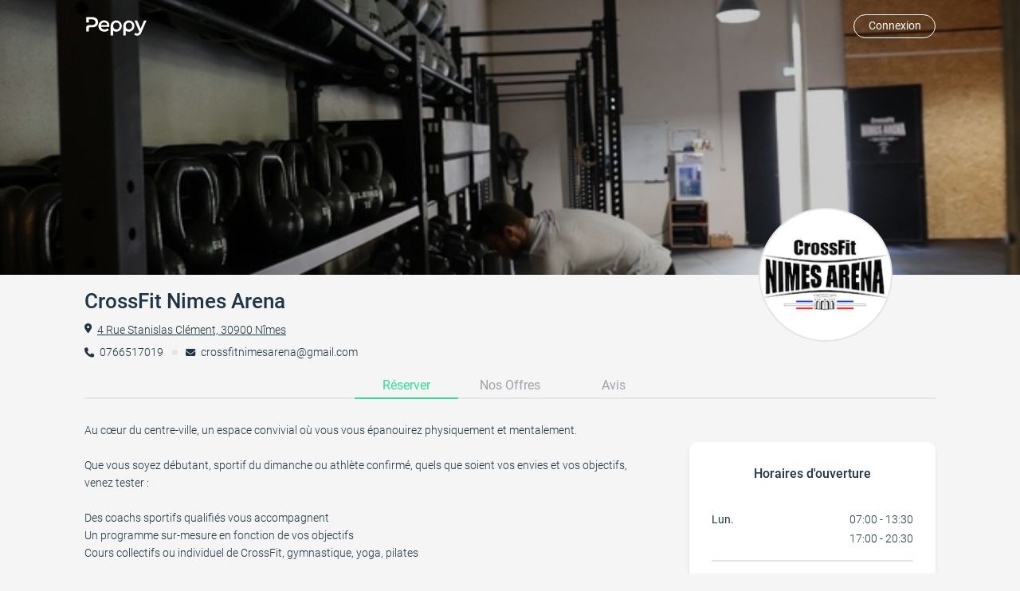

--- FILE ---
content_type: text/html;charset=utf-8
request_url: https://app.peppy.cool/boxes/crossfit-nimes-arena/cl1z3v19p11396761hlcm9tel5gg/book/
body_size: 223186
content:
<!DOCTYPE html>
<html  lang="fr-FR">
<head><meta charset="utf-8">
<meta name="viewport" content="width=device-width, initial-scale=1">
<title>Votre workout à CrossFit Nimes Arena - Réservez dès maintenant une séance sur Peppy | Peppy</title>
<meta property="twitter:app:id:googleplay" content="com.peppygroup.Peppy">
<meta property="twitter:app:id:iphone" content="1118655366">
<meta property="twitter:app:id:ipad" content="1118655366">
<meta property="mobile-web-app-capable" content="yes">
<script src="https://kit.fontawesome.com/0890f5ffa9.js" async></script>
<script src="https://appleid.cdn-apple.com/appleauth/static/jsapi/appleid/1/en_US/appleid.auth.js" async></script>
<link rel="canonical" href="https://app.peppy.cool/boxes/crossfit-nimes-arena/cl1z3v19p11396761hlcm9tel5gg/book/">
<meta property="og:url" content="https://app.peppy.cool/boxes/crossfit-nimes-arena/cl1z3v19p11396761hlcm9tel5gg/book/">
<meta property="og:locale" content="fr-FR">
<meta property="og:site_name" content="Peppy">
<meta property="og:type" content="website">
<link rel="profile" href="https://gmpg.org/xfn/11">
<meta name="robots" content="index, follow, max-image-preview:large, max-snippet:-1, max-video-preview:-1">
<meta name="description" content="Trouvez un Drop-In chez CrossFit Nimes Arena, à 4 Rue Stanislas Clément, 30900 Nîmes. Réservez votre prochain entrainement sur Peppy">
<meta property="og:description" content="Trouvez un Drop-In chez CrossFit Nimes Arena, à 4 Rue Stanislas Clément, 30900 Nîmes. Réservez votre prochain entrainement sur Peppy">
<meta name="twitter:title" content="Votre workout à CrossFit Nimes Arena - Réservez dès maintenant une séance sur Peppy">
<meta name="twitter:description" content="Trouvez un Drop-In chez CrossFit Nimes Arena, à 4 Rue Stanislas Clément, 30900 Nîmes. Réservez votre prochain entrainement sur Peppy">
<meta property="og:image" content="https://peppy-prod-cdn.s3.eu-west-3.amazonaws.com/images/1649949381286_peppy-KDVo0NMlL.jpeg">
<meta name="twitter:card" content="summary_large_image">
<meta property="og:title" content="Votre workout à CrossFit Nimes Arena - Réservez dès maintenant une séance sur Peppy | Peppy">
<style>:root{--vc-clr-primary:#000;--vc-clr-secondary:#090f207f;--vc-clr-white:#fff;--vc-icn-width:1.2em;--vc-nav-width:30px;--vc-nav-height:30px;--vc-nav-border-radius:0;--vc-nav-color:var(--vc-clr-primary);--vc-nav-color-hover:var(--vc-clr-secondary);--vc-nav-background:transparent;--vc-pgn-width:12px;--vc-pgn-height:4px;--vc-pgn-margin:4px;--vc-pgn-border-radius:0;--vc-pgn-background-color:var(--vc-clr-secondary);--vc-pgn-active-color:var(--vc-clr-primary)}.carousel__pagination{display:flex;justify-content:center;line-height:0;list-style:none;margin:10px 0 0}.carousel__pagination-button{background:transparent;border:0;cursor:pointer;display:block;margin:0;padding:4px;padding:var(--vc-pgn-margin)}.carousel__pagination-button:after{background-color:#090f207f;background-color:var(--vc-pgn-background-color);border-radius:0;border-radius:var(--vc-pgn-border-radius);content:"";display:block;height:4px;height:var(--vc-pgn-height);width:12px;width:var(--vc-pgn-width)}.carousel__pagination-button--active:after,.carousel__pagination-button:hover:after{background-color:#000;background-color:var(--vc-pgn-active-color)}.carousel__next,.carousel__prev{align-items:center;background:transparent;background:var(--vc-nav-background);border:0;border-radius:0;border-radius:var(--vc-nav-border-radius);box-sizing:content-box;color:#000;color:var(--vc-nav-color);cursor:pointer;display:flex;font-size:30px;font-size:var(--vc-nav-height);height:30px;height:var(--vc-nav-height);justify-content:center;margin:0 10px;padding:0;position:absolute;text-align:center;top:50%;transform:translateY(-50%);width:30px;width:var(--vc-nav-width)}.carousel__next:hover,.carousel__prev:hover{color:#090f207f;color:var(--vc-nav-color-hover)}.carousel__next--disabled,.carousel__prev--disabled{cursor:not-allowed;opacity:.5}.carousel__prev{left:0}.carousel__next{right:0}.carousel--rtl .carousel__prev{left:auto;right:0}.carousel--rtl .carousel__next{left:0;right:auto}.carousel{position:relative;text-align:center}.carousel,.carousel *{box-sizing:border-box}.carousel__track{display:flex;overscroll-behavior:none;padding:0!important;position:relative;touch-action:none}.carousel__viewport{overflow:hidden}.carousel__sr-only{height:1px;margin:-1px;overflow:hidden;padding:0;position:absolute;width:1px;clip:rect(0,0,0,0);border:0}.carousel__icon{height:1.2em;height:var(--vc-icn-width);width:1.2em;width:var(--vc-icn-width);fill:currentColor}.carousel__slide{align-items:center;display:flex;flex-shrink:0;justify-content:center;margin:0;position:relative;scroll-snap-stop:auto;transform:translateZ(0)}</style>
<style>.carousel__next,.carousel__prev{background-color:#0004!important;border-radius:100%;box-sizing:content-box;margin:0;padding:9px}.carousel__next--disabled,.carousel__prev--disabled{display:none}.carousel__prev{margin-left:-2%}.carousel__next{margin-right:-2%}.carousel__icon>path{fill:#fff!important}@media (max-width:640px){.carousel__next,.carousel__prev{display:none}}.carousel__icon{height:100%;transform:scale(1.3);width:100%}.carousel__next--in-active,.carousel__prev--in-active{display:none}</style>
<style>/*! tailwindcss v3.4.0 | MIT License | https://tailwindcss.com*/*,:after,:before{border:0 solid #e5e7eb;box-sizing:border-box}:after,:before{--tw-content:""}:host,html{line-height:1.5;-webkit-text-size-adjust:100%;font-family:ui-sans-serif,system-ui,sans-serif,Apple Color Emoji,Segoe UI Emoji,Segoe UI Symbol,Noto Color Emoji;font-feature-settings:normal;font-variation-settings:normal;tab-size:4;-webkit-tap-highlight-color:transparent}body{line-height:inherit;margin:0}hr{border-top-width:1px;color:inherit;height:0}abbr:where([title]){-webkit-text-decoration:underline dotted;text-decoration:underline dotted}h1,h2,h3,h4,h5,h6{font-size:inherit;font-weight:inherit}a{color:inherit;text-decoration:inherit}b,strong{font-weight:bolder}code,kbd,pre,samp{font-family:ui-monospace,SFMono-Regular,Menlo,Monaco,Consolas,Liberation Mono,Courier New,monospace;font-feature-settings:normal;font-size:1em;font-variation-settings:normal}small{font-size:80%}sub,sup{font-size:75%;line-height:0;position:relative;vertical-align:baseline}sub{bottom:-.25em}sup{top:-.5em}table{border-collapse:collapse;border-color:inherit;text-indent:0}button,input,optgroup,select,textarea{color:inherit;font-family:inherit;font-feature-settings:inherit;font-size:100%;font-variation-settings:inherit;font-weight:inherit;line-height:inherit;margin:0;padding:0}button,select{text-transform:none}[type=button],[type=reset],[type=submit],button{-webkit-appearance:button;background-color:transparent;background-image:none}:-moz-focusring{outline:auto}:-moz-ui-invalid{box-shadow:none}progress{vertical-align:baseline}::-webkit-inner-spin-button,::-webkit-outer-spin-button{height:auto}[type=search]{-webkit-appearance:textfield;outline-offset:-2px}::-webkit-search-decoration{-webkit-appearance:none}::-webkit-file-upload-button{-webkit-appearance:button;font:inherit}summary{display:list-item}blockquote,dd,dl,figure,h1,h2,h3,h4,h5,h6,hr,p,pre{margin:0}fieldset{margin:0}fieldset,legend{padding:0}menu,ol,ul{list-style:none;margin:0;padding:0}dialog{padding:0}textarea{resize:vertical}input::placeholder,textarea::placeholder{color:#9ca3af;opacity:1}[role=button],button{cursor:pointer}:disabled{cursor:default}audio,canvas,embed,iframe,img,object,svg,video{display:block;vertical-align:middle}img,video{height:auto;max-width:100%}[hidden]{display:none}*,:after,:before{--tw-border-spacing-x:0;--tw-border-spacing-y:0;--tw-translate-x:0;--tw-translate-y:0;--tw-rotate:0;--tw-skew-x:0;--tw-skew-y:0;--tw-scale-x:1;--tw-scale-y:1;--tw-pan-x: ;--tw-pan-y: ;--tw-pinch-zoom: ;--tw-scroll-snap-strictness:proximity;--tw-gradient-from-position: ;--tw-gradient-via-position: ;--tw-gradient-to-position: ;--tw-ordinal: ;--tw-slashed-zero: ;--tw-numeric-figure: ;--tw-numeric-spacing: ;--tw-numeric-fraction: ;--tw-ring-inset: ;--tw-ring-offset-width:0px;--tw-ring-offset-color:#fff;--tw-ring-color:rgba(59,130,246,.5);--tw-ring-offset-shadow:0 0 #0000;--tw-ring-shadow:0 0 #0000;--tw-shadow:0 0 #0000;--tw-shadow-colored:0 0 #0000;--tw-blur: ;--tw-brightness: ;--tw-contrast: ;--tw-grayscale: ;--tw-hue-rotate: ;--tw-invert: ;--tw-saturate: ;--tw-sepia: ;--tw-drop-shadow: ;--tw-backdrop-blur: ;--tw-backdrop-brightness: ;--tw-backdrop-contrast: ;--tw-backdrop-grayscale: ;--tw-backdrop-hue-rotate: ;--tw-backdrop-invert: ;--tw-backdrop-opacity: ;--tw-backdrop-saturate: ;--tw-backdrop-sepia: }::backdrop{--tw-border-spacing-x:0;--tw-border-spacing-y:0;--tw-translate-x:0;--tw-translate-y:0;--tw-rotate:0;--tw-skew-x:0;--tw-skew-y:0;--tw-scale-x:1;--tw-scale-y:1;--tw-pan-x: ;--tw-pan-y: ;--tw-pinch-zoom: ;--tw-scroll-snap-strictness:proximity;--tw-gradient-from-position: ;--tw-gradient-via-position: ;--tw-gradient-to-position: ;--tw-ordinal: ;--tw-slashed-zero: ;--tw-numeric-figure: ;--tw-numeric-spacing: ;--tw-numeric-fraction: ;--tw-ring-inset: ;--tw-ring-offset-width:0px;--tw-ring-offset-color:#fff;--tw-ring-color:rgba(59,130,246,.5);--tw-ring-offset-shadow:0 0 #0000;--tw-ring-shadow:0 0 #0000;--tw-shadow:0 0 #0000;--tw-shadow-colored:0 0 #0000;--tw-blur: ;--tw-brightness: ;--tw-contrast: ;--tw-grayscale: ;--tw-hue-rotate: ;--tw-invert: ;--tw-saturate: ;--tw-sepia: ;--tw-drop-shadow: ;--tw-backdrop-blur: ;--tw-backdrop-brightness: ;--tw-backdrop-contrast: ;--tw-backdrop-grayscale: ;--tw-backdrop-hue-rotate: ;--tw-backdrop-invert: ;--tw-backdrop-opacity: ;--tw-backdrop-saturate: ;--tw-backdrop-sepia: }.container{width:100%}@media (min-width:640px){.container{max-width:640px}}@media (min-width:768px){.container{max-width:768px}}@media (min-width:1024px){.container{max-width:1024px}}@media (min-width:1280px){.container{max-width:1280px}}@media (min-width:1536px){.container{max-width:1536px}}.pointer-events-none{pointer-events:none}.visible{visibility:visible}.fixed{position:fixed}.\!absolute{position:absolute!important}.absolute{position:absolute}.relative{position:relative}.sticky{position:sticky}.-bottom-\[3rem\]{bottom:-3rem}.-top-1{top:-.25rem}.-top-\[3rem\]{top:-3rem}.bottom-0{bottom:0}.bottom-1{bottom:.25rem}.bottom-10{bottom:2.5rem}.bottom-2{bottom:.5rem}.bottom-5{bottom:1.25rem}.bottom-8{bottom:2rem}.bottom-\[35vw\]{bottom:35vw}.bottom-full{bottom:100%}.left-0{left:0}.left-1\/2{left:50%}.left-4{left:1rem}.left-5{left:1.25rem}.left-full{left:100%}.right-0{right:0}.right-2{right:.5rem}.right-3{right:.75rem}.right-4{right:1rem}.right-5{right:1.25rem}.right-\[1rem\]{right:1rem}.right-full{right:100%}.top-0{top:0}.top-1\/2{top:50%}.top-2{top:.5rem}.top-3{top:.75rem}.top-5{top:1.25rem}.top-\[var\(--headerHeight\)\]{top:var(--headerHeight)}.top-full{top:100%}.z-10{z-index:10}.z-20{z-index:20}.z-40{z-index:40}.z-50{z-index:50}.z-\[5\]{z-index:5}.order-last{order:9999}.col-span-10{grid-column:span 10/span 10}.col-span-12{grid-column:span 12/span 12}.col-span-2{grid-column:span 2/span 2}.col-span-3{grid-column:span 3/span 3}.col-span-5{grid-column:span 5/span 5}.col-span-6{grid-column:span 6/span 6}.col-span-7{grid-column:span 7/span 7}.col-span-9{grid-column:span 9/span 9}.col-start-4{grid-column-start:4}.row-start-4{grid-row-start:4}.m-auto{margin:auto}.mx-10{margin-left:2.5rem;margin-right:2.5rem}.mx-2{margin-left:.5rem;margin-right:.5rem}.mx-3{margin-left:.75rem;margin-right:.75rem}.mx-5{margin-left:1.25rem;margin-right:1.25rem}.mx-\[20px\]{margin-left:20px;margin-right:20px}.mx-auto{margin-left:auto;margin-right:auto}.my-1{margin-bottom:.25rem;margin-top:.25rem}.my-10{margin-bottom:2.5rem;margin-top:2.5rem}.my-12{margin-bottom:3rem;margin-top:3rem}.my-2{margin-bottom:.5rem;margin-top:.5rem}.my-3{margin-bottom:.75rem;margin-top:.75rem}.my-5{margin-bottom:1.25rem;margin-top:1.25rem}.my-8{margin-bottom:2rem;margin-top:2rem}.my-auto{margin-bottom:auto;margin-top:auto}.\!mb-0{margin-bottom:0!important}.-ml-1{margin-left:-.25rem}.-ml-3{margin-left:-.75rem}.-ml-4{margin-left:-1rem}.mb-0{margin-bottom:0}.mb-1{margin-bottom:.25rem}.mb-10{margin-bottom:2.5rem}.mb-12{margin-bottom:3rem}.mb-2{margin-bottom:.5rem}.mb-3{margin-bottom:.75rem}.mb-4{margin-bottom:1rem}.mb-5{margin-bottom:1.25rem}.mb-6{margin-bottom:1.5rem}.mb-7{margin-bottom:1.75rem}.mb-8{margin-bottom:2rem}.mb-\[10vh\]{margin-bottom:10vh}.mb-\[1px\]{margin-bottom:1px}.mb-\[2rem\]{margin-bottom:2rem}.mb-\[3rem\]{margin-bottom:3rem}.mb-\[5rem\]{margin-bottom:5rem}.mb-\[6rem\]{margin-bottom:6rem}.ml-1{margin-left:.25rem}.ml-10{margin-left:2.5rem}.ml-2{margin-left:.5rem}.ml-3{margin-left:.75rem}.ml-5{margin-left:1.25rem}.ml-8{margin-left:2rem}.ml-auto{margin-left:auto}.mr-0{margin-right:0}.mr-1{margin-right:.25rem}.mr-10{margin-right:2.5rem}.mr-12{margin-right:3rem}.mr-2{margin-right:.5rem}.mr-3{margin-right:.75rem}.mr-4{margin-right:1rem}.mr-5{margin-right:1.25rem}.mr-8{margin-right:2rem}.mt-1{margin-top:.25rem}.mt-10{margin-top:2.5rem}.mt-12{margin-top:3rem}.mt-2{margin-top:.5rem}.mt-3{margin-top:.75rem}.mt-4{margin-top:1rem}.mt-5{margin-top:1.25rem}.mt-6{margin-top:1.5rem}.mt-7{margin-top:1.75rem}.mt-8{margin-top:2rem}.mt-\[10vh\]{margin-top:10vh}.mt-\[2rem\]{margin-top:2rem}.mt-\[3rem\]{margin-top:3rem}.mt-auto{margin-top:auto}.box-border{box-sizing:border-box}.line-clamp-2{display:-webkit-box;overflow:hidden;-webkit-box-orient:vertical;-webkit-line-clamp:2}.block{display:block}.flex{display:flex}.table{display:table}.grid{display:grid}.hidden{display:none}.\!h-2{height:.5rem!important}.\!h-\[38px\]{height:38px!important}.\!h-\[80vh\]{height:80vh!important}.\!h-\[calc\(100vh-var\(--headerHeight\)\)\]{height:calc(100vh - var(--headerHeight))!important}.\!h-full{height:100%!important}.h-10{height:2.5rem}.h-12{height:3rem}.h-14{height:3.5rem}.h-16{height:4rem}.h-2{height:.5rem}.h-2\/3{height:66.666667%}.h-20{height:5rem}.h-24{height:6rem}.h-3{height:.75rem}.h-32{height:8rem}.h-4{height:1rem}.h-4\/5{height:80%}.h-5{height:1.25rem}.h-6{height:1.5rem}.h-8{height:2rem}.h-9{height:2.25rem}.h-\[0\.3rem\]{height:.3rem}.h-\[1\.5rem\]{height:1.5rem}.h-\[100vh-var\(--headerHeight\)\]{height:100vh-var(--headerHeight)}.h-\[10px\]{height:10px}.h-\[10rem\]{height:10rem}.h-\[12rem\]{height:12rem}.h-\[15rem\]{height:15rem}.h-\[15vh\]{height:15vh}.h-\[15vw\]{height:15vw}.h-\[1px\]{height:1px}.h-\[2\.2rem\]{height:2.2rem}.h-\[20vh\]{height:20vh}.h-\[2px\]{height:2px}.h-\[3\.5rem\]{height:3.5rem}.h-\[30vh\]{height:30vh}.h-\[3rem\]{height:3rem}.h-\[40px\]{height:40px}.h-\[4rem\]{height:4rem}.h-\[5rem\]{height:5rem}.h-\[5vh\]{height:5vh}.h-\[6rem\]{height:6rem}.h-\[85vh\]{height:85vh}.h-\[8rem\]{height:8rem}.h-\[90\%\]{height:90%}.h-\[calc\(100vh-var\(--headerHeight\)\)\]{height:calc(100vh - var(--headerHeight))}.h-\[calc\(100vw\/1\.7\)\]{height:58.82353vw}.h-\[calc\(90vw\/1\.33\)\]{height:67.66917vw}.h-\[var\(--headerHeight\)\]{height:var(--headerHeight)}.h-auto{height:auto}.h-fit{height:-moz-fit-content;height:fit-content}.h-full{height:100%}.h-screen{height:100vh}.max-h-60{max-height:15rem}.max-h-96{max-height:24rem}.max-h-\[50vh\]{max-height:50vh}.max-h-\[80vh\]{max-height:80vh}.max-h-full{max-height:100%}.min-h-\[14rem\]{min-height:14rem}.min-h-\[150px\]{min-height:150px}.min-h-\[70vh\]{min-height:70vh}.min-h-\[85vh\]{min-height:85vh}.min-h-\[90vh\]{min-height:90vh}.min-h-\[calc\(100vh-var\(--headerHeight\)\)\]{min-height:calc(100vh - var(--headerHeight))}.min-h-full{min-height:100%}.min-h-screen{min-height:100vh}.\!w-fit{width:-moz-fit-content!important;width:fit-content!important}.\!w-full{width:100%!important}.w-1\/3{width:33.333333%}.w-10{width:2.5rem}.w-12{width:3rem}.w-14{width:3.5rem}.w-16{width:4rem}.w-2{width:.5rem}.w-20{width:5rem}.w-3{width:.75rem}.w-32{width:8rem}.w-4{width:1rem}.w-44{width:11rem}.w-48{width:12rem}.w-5{width:1.25rem}.w-64{width:16rem}.w-72{width:18rem}.w-8{width:2rem}.w-80{width:20rem}.w-9{width:2.25rem}.w-96{width:24rem}.w-\[10\%\]{width:10%}.w-\[10vw\]{width:10vw}.w-\[12rem\]{width:12rem}.w-\[130px\]{width:130px}.w-\[150px\]{width:150px}.w-\[15vw\]{width:15vw}.w-\[20\%\]{width:20%}.w-\[20rem\]{width:20rem}.w-\[22vw\]{width:22vw}.w-\[25\%\]{width:25%}.w-\[3\.5rem\]{width:3.5rem}.w-\[33\%\]{width:33%}.w-\[40\%\]{width:40%}.w-\[40vw\]{width:40vw}.w-\[4rem\]{width:4rem}.w-\[5rem\]{width:5rem}.w-\[60vw\]{width:60vw}.w-\[6rem\]{width:6rem}.w-\[70px\]{width:70px}.w-\[80px\]{width:80px}.w-\[90\%\]{width:90%}.w-\[90vw\]{width:90vw}.w-\[calc\(100\%-40px\)\]{width:calc(100% - 40px)}.w-\[calc\(100vw-10vw\)\]{width:90vw}.w-fit{width:-moz-fit-content;width:fit-content}.w-full{width:100%}.w-max{width:max-content}.w-screen{width:100vw}.min-w-0{min-width:0}.min-w-\[120px\]{min-width:120px}.min-w-\[30\%\]{min-width:30%}.min-w-\[300px\]{min-width:300px}.min-w-max{min-width:max-content}.max-w-6xl{max-width:72rem}.max-w-\[15rem\]{max-width:15rem}.max-w-\[20rem\]{max-width:20rem}.max-w-\[250px\]{max-width:250px}.max-w-\[300px\]{max-width:300px}.max-w-\[30rem\]{max-width:30rem}.max-w-\[30vw\]{max-width:30vw}.max-w-\[350px\]{max-width:350px}.max-w-\[3rem\]{max-width:3rem}.max-w-\[400px\]{max-width:400px}.max-w-\[500px\]{max-width:500px}.max-w-\[60\%\]{max-width:60%}.max-w-\[90\%\]{max-width:90%}.max-w-\[var\(--layoutContainerWidth\)\]{max-width:var(--layoutContainerWidth)}.max-w-lg{max-width:32rem}.max-w-sm{max-width:24rem}.max-w-xl{max-width:36rem}.flex-1{flex:1 1 0%}.flex-shrink-0{flex-shrink:0}.shrink{flex-shrink:1}.shrink-0{flex-shrink:0}.grow{flex-grow:1}.grow-0{flex-grow:0}.table-auto{table-layout:auto}.origin-bottom-left{transform-origin:bottom left}.origin-top-right{transform-origin:top right}.-translate-x-1\/2{--tw-translate-x:-50%;transform:translate(-50%,var(--tw-translate-y)) rotate(var(--tw-rotate)) skewX(var(--tw-skew-x)) skewY(var(--tw-skew-y)) scaleX(var(--tw-scale-x)) scaleY(var(--tw-scale-y));transform:translate(var(--tw-translate-x),var(--tw-translate-y)) rotate(var(--tw-rotate)) skewX(var(--tw-skew-x)) skewY(var(--tw-skew-y)) scaleX(var(--tw-scale-x)) scaleY(var(--tw-scale-y))}.-translate-x-5{--tw-translate-x:-1.25rem;transform:translate(-1.25rem,var(--tw-translate-y)) rotate(var(--tw-rotate)) skewX(var(--tw-skew-x)) skewY(var(--tw-skew-y)) scaleX(var(--tw-scale-x)) scaleY(var(--tw-scale-y));transform:translate(var(--tw-translate-x),var(--tw-translate-y)) rotate(var(--tw-rotate)) skewX(var(--tw-skew-x)) skewY(var(--tw-skew-y)) scaleX(var(--tw-scale-x)) scaleY(var(--tw-scale-y))}.-translate-x-full{--tw-translate-x:-100%;transform:translate(-100%,var(--tw-translate-y)) rotate(var(--tw-rotate)) skewX(var(--tw-skew-x)) skewY(var(--tw-skew-y)) scaleX(var(--tw-scale-x)) scaleY(var(--tw-scale-y));transform:translate(var(--tw-translate-x),var(--tw-translate-y)) rotate(var(--tw-rotate)) skewX(var(--tw-skew-x)) skewY(var(--tw-skew-y)) scaleX(var(--tw-scale-x)) scaleY(var(--tw-scale-y))}.-translate-y-1\/2{--tw-translate-y:-50%;transform:translate(var(--tw-translate-x),-50%) rotate(var(--tw-rotate)) skewX(var(--tw-skew-x)) skewY(var(--tw-skew-y)) scaleX(var(--tw-scale-x)) scaleY(var(--tw-scale-y));transform:translate(var(--tw-translate-x),var(--tw-translate-y)) rotate(var(--tw-rotate)) skewX(var(--tw-skew-x)) skewY(var(--tw-skew-y)) scaleX(var(--tw-scale-x)) scaleY(var(--tw-scale-y))}.translate-x-full{--tw-translate-x:100%;transform:translate(100%,var(--tw-translate-y)) rotate(var(--tw-rotate)) skewX(var(--tw-skew-x)) skewY(var(--tw-skew-y)) scaleX(var(--tw-scale-x)) scaleY(var(--tw-scale-y));transform:translate(var(--tw-translate-x),var(--tw-translate-y)) rotate(var(--tw-rotate)) skewX(var(--tw-skew-x)) skewY(var(--tw-skew-y)) scaleX(var(--tw-scale-x)) scaleY(var(--tw-scale-y))}.-rotate-90{--tw-rotate:-90deg;transform:translate(var(--tw-translate-x),var(--tw-translate-y)) rotate(-90deg) skewX(var(--tw-skew-x)) skewY(var(--tw-skew-y)) scaleX(var(--tw-scale-x)) scaleY(var(--tw-scale-y));transform:translate(var(--tw-translate-x),var(--tw-translate-y)) rotate(var(--tw-rotate)) skewX(var(--tw-skew-x)) skewY(var(--tw-skew-y)) scaleX(var(--tw-scale-x)) scaleY(var(--tw-scale-y))}.rotate-180{--tw-rotate:180deg;transform:translate(var(--tw-translate-x),var(--tw-translate-y)) rotate(180deg) skewX(var(--tw-skew-x)) skewY(var(--tw-skew-y)) scaleX(var(--tw-scale-x)) scaleY(var(--tw-scale-y));transform:translate(var(--tw-translate-x),var(--tw-translate-y)) rotate(var(--tw-rotate)) skewX(var(--tw-skew-x)) skewY(var(--tw-skew-y)) scaleX(var(--tw-scale-x)) scaleY(var(--tw-scale-y))}.rotate-45{--tw-rotate:45deg;transform:translate(var(--tw-translate-x),var(--tw-translate-y)) rotate(45deg) skewX(var(--tw-skew-x)) skewY(var(--tw-skew-y)) scaleX(var(--tw-scale-x)) scaleY(var(--tw-scale-y));transform:translate(var(--tw-translate-x),var(--tw-translate-y)) rotate(var(--tw-rotate)) skewX(var(--tw-skew-x)) skewY(var(--tw-skew-y)) scaleX(var(--tw-scale-x)) scaleY(var(--tw-scale-y))}.scale-\[1\.2\]{--tw-scale-x:1.2;--tw-scale-y:1.2;transform:translate(var(--tw-translate-x),var(--tw-translate-y)) rotate(var(--tw-rotate)) skewX(var(--tw-skew-x)) skewY(var(--tw-skew-y)) scaleX(1.2) scaleY(1.2);transform:translate(var(--tw-translate-x),var(--tw-translate-y)) rotate(var(--tw-rotate)) skewX(var(--tw-skew-x)) skewY(var(--tw-skew-y)) scaleX(var(--tw-scale-x)) scaleY(var(--tw-scale-y))}.scale-\[1\.3\]{--tw-scale-x:1.3;--tw-scale-y:1.3;transform:translate(var(--tw-translate-x),var(--tw-translate-y)) rotate(var(--tw-rotate)) skewX(var(--tw-skew-x)) skewY(var(--tw-skew-y)) scaleX(1.3) scaleY(1.3);transform:translate(var(--tw-translate-x),var(--tw-translate-y)) rotate(var(--tw-rotate)) skewX(var(--tw-skew-x)) skewY(var(--tw-skew-y)) scaleX(var(--tw-scale-x)) scaleY(var(--tw-scale-y))}.scale-\[1\.4\]{--tw-scale-x:1.4;--tw-scale-y:1.4;transform:translate(var(--tw-translate-x),var(--tw-translate-y)) rotate(var(--tw-rotate)) skewX(var(--tw-skew-x)) skewY(var(--tw-skew-y)) scaleX(1.4) scaleY(1.4)}.scale-\[1\.4\],.transform{transform:translate(var(--tw-translate-x),var(--tw-translate-y)) rotate(var(--tw-rotate)) skewX(var(--tw-skew-x)) skewY(var(--tw-skew-y)) scaleX(var(--tw-scale-x)) scaleY(var(--tw-scale-y))}.animate-\[spin_2s_ease-in-out_infinite_alternate\]{animation:spin 2s ease-in-out infinite alternate}@keyframes ping{75%,to{opacity:0;transform:scale(2)}}.animate-ping{animation:ping 1s cubic-bezier(0,0,.2,1) infinite}@keyframes pulse{50%{opacity:.5}}.animate-pulse{animation:pulse 2s cubic-bezier(.4,0,.6,1) infinite}@keyframes spin{to{transform:rotate(1turn)}}.animate-spin{animation:spin 1s linear infinite}.cursor-default{cursor:default}.cursor-not-allowed{cursor:not-allowed}.cursor-pointer{cursor:pointer}.resize{resize:both}.appearance-none{-webkit-appearance:none;appearance:none}.grid-cols-1{grid-template-columns:repeat(1,minmax(0,1fr))}.grid-cols-12{grid-template-columns:repeat(12,minmax(0,1fr))}.grid-cols-2{grid-template-columns:repeat(2,minmax(0,1fr))}.grid-cols-3{grid-template-columns:repeat(3,minmax(0,1fr))}.grid-cols-6{grid-template-columns:repeat(6,minmax(0,1fr))}.grid-cols-7{grid-template-columns:repeat(7,minmax(0,1fr))}.grid-rows-2{grid-template-rows:repeat(2,minmax(0,1fr))}.grid-rows-3{grid-template-rows:repeat(3,minmax(0,1fr))}.flex-row{flex-direction:row}.flex-col{flex-direction:column}.flex-col-reverse{flex-direction:column-reverse}.flex-wrap{flex-wrap:wrap}.flex-nowrap{flex-wrap:nowrap}.items-start{align-items:flex-start}.items-end{align-items:flex-end}.items-center{align-items:center}.items-baseline{align-items:baseline}.justify-end{justify-content:flex-end}.justify-center{justify-content:center}.justify-between{justify-content:space-between}.justify-around{justify-content:space-around}.gap-10{gap:2.5rem}.gap-12{gap:3rem}.gap-2{gap:.5rem}.gap-3{gap:.75rem}.gap-4{gap:1rem}.gap-5{gap:1.25rem}.gap-7{gap:1.75rem}.gap-8{gap:2rem}.gap-\[3rem\]{gap:3rem}.gap-x-2{column-gap:.5rem}.gap-x-3{column-gap:.75rem}.gap-x-5{column-gap:1.25rem}.gap-x-6{column-gap:1.5rem}.gap-x-8{column-gap:2rem}.gap-x-\[15\%\]{column-gap:15%}.gap-x-\[5rem\]{column-gap:5rem}.gap-y-2{row-gap:.5rem}.gap-y-3{row-gap:.75rem}.gap-y-4{row-gap:1rem}.gap-y-5{row-gap:1.25rem}.gap-y-6{row-gap:1.5rem}.self-end{align-self:flex-end}.self-center{align-self:center}.overflow-auto{overflow:auto}.overflow-hidden{overflow:hidden}.overflow-x-auto{overflow-x:auto}.overflow-y-auto{overflow-y:auto}.truncate{overflow:hidden;text-overflow:ellipsis}.truncate,.whitespace-nowrap{white-space:nowrap}.whitespace-pre{white-space:pre}.whitespace-pre-line{white-space:pre-line}.\!rounded-none{border-radius:0!important}.rounded{border-radius:.25rem}.rounded-2xl{border-radius:1rem}.rounded-full{border-radius:9999px}.rounded-lg{border-radius:.5rem}.rounded-md{border-radius:.375rem}.rounded-none{border-radius:0}.rounded-sm{border-radius:.125rem}.rounded-xl{border-radius:.75rem}.rounded-b-2xl{border-bottom-left-radius:1rem;border-bottom-right-radius:1rem}.rounded-b-3xl{border-bottom-left-radius:1.5rem;border-bottom-right-radius:1.5rem}.rounded-b-md{border-bottom-left-radius:.375rem;border-bottom-right-radius:.375rem}.rounded-b-none{border-bottom-left-radius:0;border-bottom-right-radius:0}.rounded-l-md{border-bottom-left-radius:.375rem;border-top-left-radius:.375rem}.rounded-l-xl{border-bottom-left-radius:.75rem;border-top-left-radius:.75rem}.rounded-r-md{border-bottom-right-radius:.375rem;border-top-right-radius:.375rem}.rounded-r-xl{border-bottom-right-radius:.75rem;border-top-right-radius:.75rem}.rounded-t-md{border-top-left-radius:.375rem;border-top-right-radius:.375rem}.rounded-t-xl{border-top-left-radius:.75rem;border-top-right-radius:.75rem}.rounded-bl-md{border-bottom-left-radius:.375rem}.rounded-tl-md{border-top-left-radius:.375rem}.\!border-0{border-width:0!important}.\!border-2{border-width:2px!important}.border{border-width:1px}.border-2{border-width:2px}.border-\[1\.5px\]{border-width:1.5px}.border-\[1px\]{border-width:1px}.border-\[5px\]{border-width:5px}.\!border-b-2{border-bottom-width:2px!important}.border-b{border-bottom-width:1px}.border-b-2{border-bottom-width:2px}.border-b-\[1px\]{border-bottom-width:1px}.border-l-0{border-left-width:0}.border-l-2{border-left-width:2px}.border-r-0{border-right-width:0}.border-t-0{border-top-width:0}.border-t-\[1px\]{border-top-width:1px}.border-dashed{border-style:dashed}.\!border-none{border-style:none!important}.border-none{border-style:none}.\!border-dark-blue{--tw-border-opacity:1!important;border-color:#3433ad!important;border-color:rgb(52 51 173/var(--tw-border-opacity))!important}.\!border-duck-blue{--tw-border-opacity:1!important;border-color:#1d3643!important;border-color:rgb(29 54 67/var(--tw-border-opacity))!important}.\!border-electric-green{--tw-border-opacity:1!important;border-color:#30e193!important;border-color:rgb(48 225 147/var(--tw-border-opacity))!important}.\!border-transparent{border-color:transparent!important}.border-black{--tw-border-opacity:1;border-color:#000;border-color:rgb(0 0 0/var(--tw-border-opacity))}.border-blue-500{--tw-border-opacity:1;border-color:#3b82f6;border-color:rgb(59 130 246/var(--tw-border-opacity))}.border-custom-orange{--tw-border-opacity:1;border-color:#e6b743;border-color:rgb(230 183 67/var(--tw-border-opacity))}.border-custom-orange\/50{border-color:rgba(230,183,67,.5)}.border-dark-blue{--tw-border-opacity:1;border-color:#3433ad;border-color:rgb(52 51 173/var(--tw-border-opacity))}.border-duck-blue{--tw-border-opacity:1;border-color:#1d3643;border-color:rgb(29 54 67/var(--tw-border-opacity))}.border-duck-blue\/50{border-color:rgba(29,54,67,.5)}.border-electric-green{--tw-border-opacity:1;border-color:#30e193;border-color:rgb(48 225 147/var(--tw-border-opacity))}.border-electric-green\/50{border-color:rgba(48,225,147,.5)}.border-neutral-200{--tw-border-opacity:1;border-color:#e5e5e5;border-color:rgb(229 229 229/var(--tw-border-opacity))}.border-neutral-300{--tw-border-opacity:1;border-color:#d4d4d4;border-color:rgb(212 212 212/var(--tw-border-opacity))}.border-neutral-400{--tw-border-opacity:1;border-color:#a3a3a3;border-color:rgb(163 163 163/var(--tw-border-opacity))}.border-neutral-400\/50{border-color:hsla(0,0%,64%,.5)}.border-red-400{--tw-border-opacity:1;border-color:#f87171;border-color:rgb(248 113 113/var(--tw-border-opacity))}.border-rose-400{--tw-border-opacity:1;border-color:#fb7185;border-color:rgb(251 113 133/var(--tw-border-opacity))}.border-rose-400\/50{border-color:rgba(251,113,133,.5)}.border-rose-500{--tw-border-opacity:1;border-color:#f43f5e;border-color:rgb(244 63 94/var(--tw-border-opacity))}.border-white{--tw-border-opacity:1;border-color:#fff;border-color:rgb(255 255 255/var(--tw-border-opacity))}.border-zinc-400{--tw-border-opacity:1;border-color:#a1a1aa;border-color:rgb(161 161 170/var(--tw-border-opacity))}.border-b-gray-200{--tw-border-opacity:1;border-bottom-color:#e5e7eb;border-bottom-color:rgb(229 231 235/var(--tw-border-opacity))}.border-b-neutral-200{--tw-border-opacity:1;border-bottom-color:#e5e5e5;border-bottom-color:rgb(229 229 229/var(--tw-border-opacity))}.border-b-neutral-300{--tw-border-opacity:1;border-bottom-color:#d4d4d4;border-bottom-color:rgb(212 212 212/var(--tw-border-opacity))}.border-b-white{--tw-border-opacity:1;border-bottom-color:#fff;border-bottom-color:rgb(255 255 255/var(--tw-border-opacity))}.border-t-gray-300{--tw-border-opacity:1;border-top-color:#d1d5db;border-top-color:rgb(209 213 219/var(--tw-border-opacity))}.bg-\[\#0003\]{background-color:#0003}.bg-black{--tw-bg-opacity:1;background-color:#000;background-color:rgb(0 0 0/var(--tw-bg-opacity))}.bg-black\/10{background-color:rgba(0,0,0,.1)}.bg-black\/20{background-color:rgba(0,0,0,.2)}.bg-black\/50{background-color:rgba(0,0,0,.5)}.bg-black\/60{background-color:rgba(0,0,0,.6)}.bg-black\/75{background-color:rgba(0,0,0,.75)}.bg-broken-white{--tw-bg-opacity:1;background-color:#f5f5f5;background-color:rgb(245 245 245/var(--tw-bg-opacity))}.bg-broken-white\/60{background-color:hsla(0,0%,96%,.6)}.bg-custom-orange{--tw-bg-opacity:1;background-color:#e6b743;background-color:rgb(230 183 67/var(--tw-bg-opacity))}.bg-custom-orange\/10{background-color:rgba(230,183,67,.1)}.bg-duck-blue{--tw-bg-opacity:1;background-color:#1d3643;background-color:rgb(29 54 67/var(--tw-bg-opacity))}.bg-duck-blue\/10{background-color:rgba(29,54,67,.1)}.bg-electric-blue{--tw-bg-opacity:1;background-color:#1c78fa;background-color:rgb(28 120 250/var(--tw-bg-opacity))}.bg-electric-green{--tw-bg-opacity:1;background-color:#30e193;background-color:rgb(48 225 147/var(--tw-bg-opacity))}.bg-electric-green\/10{background-color:rgba(48,225,147,.1)}.bg-gray-100{--tw-bg-opacity:1;background-color:#f3f4f6;background-color:rgb(243 244 246/var(--tw-bg-opacity))}.bg-gray-200\/60{background-color:rgba(229,231,235,.6)}.bg-neutral-100{--tw-bg-opacity:1;background-color:#f5f5f5;background-color:rgb(245 245 245/var(--tw-bg-opacity))}.bg-neutral-200{--tw-bg-opacity:1;background-color:#e5e5e5;background-color:rgb(229 229 229/var(--tw-bg-opacity))}.bg-neutral-200\/50{background-color:hsla(0,0%,90%,.5)}.bg-neutral-200\/70{background-color:hsla(0,0%,90%,.7)}.bg-neutral-300{--tw-bg-opacity:1;background-color:#d4d4d4;background-color:rgb(212 212 212/var(--tw-bg-opacity))}.bg-neutral-400{--tw-bg-opacity:1;background-color:#a3a3a3;background-color:rgb(163 163 163/var(--tw-bg-opacity))}.bg-neutral-400\/10{background-color:hsla(0,0%,64%,.1)}.bg-orange-400{--tw-bg-opacity:1;background-color:#fb923c;background-color:rgb(251 146 60/var(--tw-bg-opacity))}.bg-rose-400\/10{background-color:rgba(251,113,133,.1)}.bg-rose-500{--tw-bg-opacity:1;background-color:#f43f5e;background-color:rgb(244 63 94/var(--tw-bg-opacity))}.bg-rose-500\/10{background-color:rgba(244,63,94,.1)}.bg-transparent{background-color:transparent}.bg-white{--tw-bg-opacity:1;background-color:#fff;background-color:rgb(255 255 255/var(--tw-bg-opacity))}.bg-white\/50{background-color:hsla(0,0%,100%,.5)}.bg-opacity-70{--tw-bg-opacity:0.7}.bg-contain{background-size:contain}.bg-center{background-position:50%}.bg-no-repeat{background-repeat:no-repeat}.object-contain{object-fit:contain}.object-cover{object-fit:cover}.object-scale-down{object-fit:scale-down}.\!p-0{padding:0!important}.p-0{padding:0}.p-2{padding:.5rem}.p-3{padding:.75rem}.p-5{padding:1.25rem}.p-6{padding:1.5rem}.p-8{padding:2rem}.\!px-0{padding-left:0!important;padding-right:0!important}.\!px-5{padding-left:1.25rem!important;padding-right:1.25rem!important}.\!py-12{padding-bottom:3rem!important;padding-top:3rem!important}.\!py-2{padding-bottom:.5rem!important;padding-top:.5rem!important}.px-0{padding-left:0;padding-right:0}.px-1{padding-left:.25rem;padding-right:.25rem}.px-2{padding-left:.5rem;padding-right:.5rem}.px-3{padding-left:.75rem;padding-right:.75rem}.px-4{padding-left:1rem;padding-right:1rem}.px-5{padding-left:1.25rem;padding-right:1.25rem}.px-6{padding-left:1.5rem;padding-right:1.5rem}.px-7{padding-left:1.75rem;padding-right:1.75rem}.px-9{padding-left:2.25rem;padding-right:2.25rem}.px-\[10\%\]{padding-left:10%;padding-right:10%}.px-\[15\%\]{padding-left:15%;padding-right:15%}.px-\[var\(--gutterWidth\)\]{padding-left:var(--gutterWidth);padding-right:var(--gutterWidth)}.py-0{padding-bottom:0;padding-top:0}.py-1{padding-bottom:.25rem;padding-top:.25rem}.py-10{padding-bottom:2.5rem;padding-top:2.5rem}.py-12{padding-bottom:3rem;padding-top:3rem}.py-2{padding-bottom:.5rem;padding-top:.5rem}.py-3{padding-bottom:.75rem;padding-top:.75rem}.py-4{padding-bottom:1rem;padding-top:1rem}.py-5{padding-bottom:1.25rem;padding-top:1.25rem}.py-6{padding-bottom:1.5rem;padding-top:1.5rem}.py-7{padding-bottom:1.75rem;padding-top:1.75rem}.py-8{padding-bottom:2rem;padding-top:2rem}.py-\[0\.7rem\]{padding-bottom:.7rem;padding-top:.7rem}.py-\[10vh\]{padding-bottom:10vh;padding-top:10vh}.py-\[5px\]{padding-bottom:5px;padding-top:5px}.py-\[5rem\]{padding-bottom:5rem;padding-top:5rem}.pb-0{padding-bottom:0}.pb-10{padding-bottom:2.5rem}.pb-12{padding-bottom:3rem}.pb-4{padding-bottom:1rem}.pb-5{padding-bottom:1.25rem}.pb-8{padding-bottom:2rem}.pl-0{padding-left:0}.pl-2{padding-left:.5rem}.pl-3{padding-left:.75rem}.pr-0{padding-right:0}.pr-2{padding-right:.5rem}.pr-3{padding-right:.75rem}.pr-7{padding-right:1.75rem}.pt-0{padding-top:0}.pt-24{padding-top:6rem}.pt-3{padding-top:.75rem}.pt-5{padding-top:1.25rem}.pt-6{padding-top:1.5rem}.pt-7{padding-top:1.75rem}.pt-8{padding-top:2rem}.pt-\[10vh\]{padding-top:10vh}.pt-\[33\%\]{padding-top:33%}.pt-\[3rem\]{padding-top:3rem}.text-left{text-align:left}.text-center{text-align:center}.text-right{text-align:right}.font-\[RocGrotesk\]{font-family:RocGrotesk}.font-\[roboto\]{font-family:roboto}.font-\[rocgrotesk\]{font-family:rocgrotesk}.text-2xl{font-size:1.5rem;line-height:2rem}.text-3xl{font-size:1.875rem;line-height:2.25rem}.text-4xl{font-size:2.25rem;line-height:2.5rem}.text-5xl{font-size:3rem;line-height:1}.text-\[0\.5rem\]{font-size:.5rem}.text-\[0\.7rem\]{font-size:.7rem}.text-base{font-size:1rem;line-height:1.5rem}.text-lg{font-size:1.125rem;line-height:1.75rem}.text-sm{font-size:.875rem;line-height:1.25rem}.text-xl{font-size:1.25rem;line-height:1.75rem}.text-xs{font-size:.75rem;line-height:1rem}.font-bold{font-weight:700}.font-medium{font-weight:500}.font-normal{font-weight:400}.uppercase{text-transform:uppercase}.lowercase{text-transform:lowercase}.italic{font-style:italic}.not-italic{font-style:normal}.leading-normal{line-height:1.5}.leading-relaxed{line-height:1.625}.\!text-dark-blue{--tw-text-opacity:1!important;color:#3433ad!important;color:rgb(52 51 173/var(--tw-text-opacity))!important}.\!text-electric-green{--tw-text-opacity:1!important;color:#30e193!important;color:rgb(48 225 147/var(--tw-text-opacity))!important}.text-\[\#0004\]{color:#0004}.text-black{--tw-text-opacity:1;color:#000;color:rgb(0 0 0/var(--tw-text-opacity))}.text-blue-400{--tw-text-opacity:1;color:#60a5fa;color:rgb(96 165 250/var(--tw-text-opacity))}.text-blue-500{--tw-text-opacity:1;color:#3b82f6;color:rgb(59 130 246/var(--tw-text-opacity))}.text-broken-white{--tw-text-opacity:1;color:#f5f5f5;color:rgb(245 245 245/var(--tw-text-opacity))}.text-custom-orange{--tw-text-opacity:1;color:#e6b743;color:rgb(230 183 67/var(--tw-text-opacity))}.text-dark-blue{--tw-text-opacity:1;color:#3433ad;color:rgb(52 51 173/var(--tw-text-opacity))}.text-duck-blue{--tw-text-opacity:1;color:#1d3643;color:rgb(29 54 67/var(--tw-text-opacity))}.text-electric-blue{--tw-text-opacity:1;color:#1c78fa;color:rgb(28 120 250/var(--tw-text-opacity))}.text-electric-green{--tw-text-opacity:1;color:#30e193;color:rgb(48 225 147/var(--tw-text-opacity))}.text-gray-400{--tw-text-opacity:1;color:#9ca3af;color:rgb(156 163 175/var(--tw-text-opacity))}.text-gray-500{--tw-text-opacity:1;color:#6b7280;color:rgb(107 114 128/var(--tw-text-opacity))}.text-gray-600{--tw-text-opacity:1;color:#4b5563;color:rgb(75 85 99/var(--tw-text-opacity))}.text-gray-700{--tw-text-opacity:1;color:#374151;color:rgb(55 65 81/var(--tw-text-opacity))}.text-neutral-300{--tw-text-opacity:1;color:#d4d4d4;color:rgb(212 212 212/var(--tw-text-opacity))}.text-neutral-400{--tw-text-opacity:1;color:#a3a3a3;color:rgb(163 163 163/var(--tw-text-opacity))}.text-neutral-500{--tw-text-opacity:1;color:#737373;color:rgb(115 115 115/var(--tw-text-opacity))}.text-orange-400{--tw-text-opacity:1;color:#fb923c;color:rgb(251 146 60/var(--tw-text-opacity))}.text-orange-500{--tw-text-opacity:1;color:#f97316;color:rgb(249 115 22/var(--tw-text-opacity))}.text-red-400{--tw-text-opacity:1;color:#f87171;color:rgb(248 113 113/var(--tw-text-opacity))}.text-rose-300{--tw-text-opacity:1;color:#fda4af;color:rgb(253 164 175/var(--tw-text-opacity))}.text-rose-400{--tw-text-opacity:1;color:#fb7185;color:rgb(251 113 133/var(--tw-text-opacity))}.text-rose-500{--tw-text-opacity:1;color:#f43f5e;color:rgb(244 63 94/var(--tw-text-opacity))}.text-sky-300{--tw-text-opacity:1;color:#7dd3fc;color:rgb(125 211 252/var(--tw-text-opacity))}.text-white{--tw-text-opacity:1;color:#fff;color:rgb(255 255 255/var(--tw-text-opacity))}.text-yellow-500{--tw-text-opacity:1;color:#eab308;color:rgb(234 179 8/var(--tw-text-opacity))}.text-zinc-400{--tw-text-opacity:1;color:#a1a1aa;color:rgb(161 161 170/var(--tw-text-opacity))}.underline{text-decoration-line:underline}.line-through{text-decoration-line:line-through}.opacity-40{opacity:.4}.opacity-50{opacity:.5}.opacity-\[0\.1\]{opacity:.1}.opacity-\[0\.2\]{opacity:.2}.opacity-\[0\.5\]{opacity:.5}.\!shadow-md{--tw-shadow:0 4px 6px -1px rgba(0,0,0,.1),0 2px 4px -2px rgba(0,0,0,.1)!important;--tw-shadow-colored:0 4px 6px -1px var(--tw-shadow-color),0 2px 4px -2px var(--tw-shadow-color)!important;box-shadow:0 0 #0000,0 0 #0000,0 4px 6px -1px rgba(0,0,0,.1),0 2px 4px -2px rgba(0,0,0,.1)!important;box-shadow:var(--tw-ring-offset-shadow,0 0 #0000),var(--tw-ring-shadow,0 0 #0000),var(--tw-shadow)!important}.shadow-\[0_0_0_3px\]{--tw-shadow:0 0 0 3px;--tw-shadow-colored:0 0 0 3px var(--tw-shadow-color);box-shadow:0 0 #0000,0 0 #0000,0 0 0 3px;box-shadow:var(--tw-ring-offset-shadow,0 0 #0000),var(--tw-ring-shadow,0 0 #0000),var(--tw-shadow)}.shadow-lg{--tw-shadow:0 10px 15px -3px rgba(0,0,0,.1),0 4px 6px -4px rgba(0,0,0,.1);--tw-shadow-colored:0 10px 15px -3px var(--tw-shadow-color),0 4px 6px -4px var(--tw-shadow-color);box-shadow:0 0 #0000,0 0 #0000,0 10px 15px -3px rgba(0,0,0,.1),0 4px 6px -4px rgba(0,0,0,.1);box-shadow:var(--tw-ring-offset-shadow,0 0 #0000),var(--tw-ring-shadow,0 0 #0000),var(--tw-shadow)}.shadow-md{--tw-shadow:0 4px 6px -1px rgba(0,0,0,.1),0 2px 4px -2px rgba(0,0,0,.1);--tw-shadow-colored:0 4px 6px -1px var(--tw-shadow-color),0 2px 4px -2px var(--tw-shadow-color);box-shadow:0 0 #0000,0 0 #0000,0 4px 6px -1px rgba(0,0,0,.1),0 2px 4px -2px rgba(0,0,0,.1);box-shadow:var(--tw-ring-offset-shadow,0 0 #0000),var(--tw-ring-shadow,0 0 #0000),var(--tw-shadow)}.shadow-none{--tw-shadow:0 0 #0000;--tw-shadow-colored:0 0 #0000;box-shadow:0 0 #0000,0 0 #0000,0 0 #0000;box-shadow:var(--tw-ring-offset-shadow,0 0 #0000),var(--tw-ring-shadow,0 0 #0000),var(--tw-shadow)}.shadow-sm{--tw-shadow:0 1px 2px 0 rgba(0,0,0,.05);--tw-shadow-colored:0 1px 2px 0 var(--tw-shadow-color);box-shadow:0 0 #0000,0 0 #0000,0 1px 2px 0 rgba(0,0,0,.05);box-shadow:var(--tw-ring-offset-shadow,0 0 #0000),var(--tw-ring-shadow,0 0 #0000),var(--tw-shadow)}.shadow-xl{--tw-shadow:0 20px 25px -5px rgba(0,0,0,.1),0 8px 10px -6px rgba(0,0,0,.1);--tw-shadow-colored:0 20px 25px -5px var(--tw-shadow-color),0 8px 10px -6px var(--tw-shadow-color);box-shadow:0 0 #0000,0 0 #0000,0 20px 25px -5px rgba(0,0,0,.1),0 8px 10px -6px rgba(0,0,0,.1);box-shadow:var(--tw-ring-offset-shadow,0 0 #0000),var(--tw-ring-shadow,0 0 #0000),var(--tw-shadow)}.shadow-blue-300\/50{--tw-shadow-color:rgba(147,197,253,.5);--tw-shadow:var(--tw-shadow-colored)}.outline-none{outline:2px solid transparent;outline-offset:2px}.outline{outline-style:solid}.blur{--tw-blur:blur(8px);filter:blur(8px) var(--tw-brightness) var(--tw-contrast) var(--tw-grayscale) var(--tw-hue-rotate) var(--tw-invert) var(--tw-saturate) var(--tw-sepia) var(--tw-drop-shadow);filter:var(--tw-blur) var(--tw-brightness) var(--tw-contrast) var(--tw-grayscale) var(--tw-hue-rotate) var(--tw-invert) var(--tw-saturate) var(--tw-sepia) var(--tw-drop-shadow)}.drop-shadow{--tw-drop-shadow:drop-shadow(0 1px 2px rgba(0,0,0,.1)) drop-shadow(0 1px 1px rgba(0,0,0,.06));filter:var(--tw-blur) var(--tw-brightness) var(--tw-contrast) var(--tw-grayscale) var(--tw-hue-rotate) var(--tw-invert) var(--tw-saturate) var(--tw-sepia) drop-shadow(0 1px 2px rgb(0 0 0/.1)) drop-shadow(0 1px 1px rgb(0 0 0/.06))}.drop-shadow,.filter{filter:var(--tw-blur) var(--tw-brightness) var(--tw-contrast) var(--tw-grayscale) var(--tw-hue-rotate) var(--tw-invert) var(--tw-saturate) var(--tw-sepia) var(--tw-drop-shadow)}.backdrop-blur-md{--tw-backdrop-blur:blur(12px);-webkit-backdrop-filter:blur(12px) var(--tw-backdrop-brightness) var(--tw-backdrop-contrast) var(--tw-backdrop-grayscale) var(--tw-backdrop-hue-rotate) var(--tw-backdrop-invert) var(--tw-backdrop-opacity) var(--tw-backdrop-saturate) var(--tw-backdrop-sepia);backdrop-filter:blur(12px) var(--tw-backdrop-brightness) var(--tw-backdrop-contrast) var(--tw-backdrop-grayscale) var(--tw-backdrop-hue-rotate) var(--tw-backdrop-invert) var(--tw-backdrop-opacity) var(--tw-backdrop-saturate) var(--tw-backdrop-sepia);-webkit-backdrop-filter:var(--tw-backdrop-blur) var(--tw-backdrop-brightness) var(--tw-backdrop-contrast) var(--tw-backdrop-grayscale) var(--tw-backdrop-hue-rotate) var(--tw-backdrop-invert) var(--tw-backdrop-opacity) var(--tw-backdrop-saturate) var(--tw-backdrop-sepia);backdrop-filter:var(--tw-backdrop-blur) var(--tw-backdrop-brightness) var(--tw-backdrop-contrast) var(--tw-backdrop-grayscale) var(--tw-backdrop-hue-rotate) var(--tw-backdrop-invert) var(--tw-backdrop-opacity) var(--tw-backdrop-saturate) var(--tw-backdrop-sepia)}.transition{transition-duration:.15s;transition-property:color,background-color,border-color,text-decoration-color,fill,stroke,opacity,box-shadow,transform,filter,-webkit-backdrop-filter;transition-property:color,background-color,border-color,text-decoration-color,fill,stroke,opacity,box-shadow,transform,filter,backdrop-filter;transition-property:color,background-color,border-color,text-decoration-color,fill,stroke,opacity,box-shadow,transform,filter,backdrop-filter,-webkit-backdrop-filter;transition-timing-function:cubic-bezier(.4,0,.2,1)}.transition-all{transition-duration:.15s;transition-property:all;transition-timing-function:cubic-bezier(.4,0,.2,1)}.transition-colors{transition-duration:.15s;transition-property:color,background-color,border-color,text-decoration-color,fill,stroke;transition-timing-function:cubic-bezier(.4,0,.2,1)}.duration-200{transition-duration:.2s}.duration-300{transition-duration:.3s}.duration-500{transition-duration:.5s}.ease-in-out{transition-timing-function:cubic-bezier(.4,0,.2,1)}.\[filter\:brightness\(0\)_invert\(0\.8\)\]{filter:brightness(0) invert(.8)}.\[filter\:brightness\(0\)_invert\(1\)\]{filter:brightness(0) invert(1)}.placeholder\:font-normal::placeholder{font-weight:400}.placeholder\:text-\[\#B0B1B1\]::placeholder{--tw-text-opacity:1;color:#b0b1b1;color:rgb(176 177 177/var(--tw-text-opacity))}.before\:block:before{content:var(--tw-content);display:block}.before\:w-full:before{content:var(--tw-content);width:100%}.before\:bg-neutral-200:before{content:var(--tw-content);--tw-bg-opacity:1;background-color:#e5e5e5;background-color:rgb(229 229 229/var(--tw-bg-opacity))}.before\:pt-\[56\.25\%\]:before{content:var(--tw-content);padding-top:56.25%}.before\:pt-\[75\%\]:before{content:var(--tw-content);padding-top:75%}.after\:bottom-full:after{bottom:100%;content:var(--tw-content)}.after\:left-1\/2:after{content:var(--tw-content);left:50%}.after\:left-full:after{content:var(--tw-content);left:100%}.after\:right-full:after{content:var(--tw-content);right:100%}.after\:top-1\/2:after{content:var(--tw-content);top:50%}.after\:top-full:after{content:var(--tw-content);top:100%}.after\:-translate-x-1\/2:after{content:var(--tw-content);--tw-translate-x:-50%;transform:translate(-50%,var(--tw-translate-y)) rotate(var(--tw-rotate)) skewX(var(--tw-skew-x)) skewY(var(--tw-skew-y)) scaleX(var(--tw-scale-x)) scaleY(var(--tw-scale-y));transform:translate(var(--tw-translate-x),var(--tw-translate-y)) rotate(var(--tw-rotate)) skewX(var(--tw-skew-x)) skewY(var(--tw-skew-y)) scaleX(var(--tw-scale-x)) scaleY(var(--tw-scale-y))}.after\:-translate-y-1\/2:after{content:var(--tw-content);--tw-translate-y:-50%;transform:translate(var(--tw-translate-x),-50%) rotate(var(--tw-rotate)) skewX(var(--tw-skew-x)) skewY(var(--tw-skew-y)) scaleX(var(--tw-scale-x)) scaleY(var(--tw-scale-y));transform:translate(var(--tw-translate-x),var(--tw-translate-y)) rotate(var(--tw-rotate)) skewX(var(--tw-skew-x)) skewY(var(--tw-skew-y)) scaleX(var(--tw-scale-x)) scaleY(var(--tw-scale-y))}.after\:border-\[transparent_transparent_transparent_white\]:after{border-color:transparent transparent transparent #fff;content:var(--tw-content)}.after\:border-\[transparent_transparent_white_transparent\]:after{border-color:transparent transparent #fff;content:var(--tw-content)}.after\:border-\[transparent_white_transparent_transparent\]:after{border-color:transparent #fff transparent transparent;content:var(--tw-content)}.after\:border-\[white_transparent_transparent_transparent\]:after{border-color:#fff transparent transparent;content:var(--tw-content)}.first\:pl-1:first-child{padding-left:.25rem}.last\:mb-0:last-child{margin-bottom:0}.last\:mr-0:last-child{margin-right:0}.last\:border-b-0:last-child{border-bottom-width:0}.last\:border-b-\[2rem\]:last-child{border-bottom-width:2rem}.last\:border-none:last-child{border-style:none}.last\:border-b-transparent:last-child{border-bottom-color:transparent}.last\:pr-1:last-child{padding-right:.25rem}.hover\:\!border-duck-blue:hover{--tw-border-opacity:1!important;border-color:#1d3643!important;border-color:rgb(29 54 67/var(--tw-border-opacity))!important}.hover\:border-\[\#007bb6\]:hover{--tw-border-opacity:1;border-color:#007bb6;border-color:rgb(0 123 182/var(--tw-border-opacity))}.hover\:border-\[\#0084ff\]:hover{--tw-border-opacity:1;border-color:#0084ff;border-color:rgb(0 132 255/var(--tw-border-opacity))}.hover\:border-\[\#1da1f3\]:hover{--tw-border-opacity:1;border-color:#1da1f3;border-color:rgb(29 161 243/var(--tw-border-opacity))}.hover\:border-\[\#26d367\]:hover{--tw-border-opacity:1;border-color:#26d367;border-color:rgb(38 211 103/var(--tw-border-opacity))}.hover\:border-\[\#3b5998\]:hover{--tw-border-opacity:1;border-color:#3b5998;border-color:rgb(59 89 152/var(--tw-border-opacity))}.hover\:border-dark-blue:hover{--tw-border-opacity:1;border-color:#3433ad;border-color:rgb(52 51 173/var(--tw-border-opacity))}.hover\:\!bg-duck-blue:hover{--tw-bg-opacity:1!important;background-color:#1d3643!important;background-color:rgb(29 54 67/var(--tw-bg-opacity))!important}.hover\:bg-dark-blue:hover{--tw-bg-opacity:1;background-color:#3433ad;background-color:rgb(52 51 173/var(--tw-bg-opacity))}.hover\:bg-gray-100:hover{--tw-bg-opacity:1;background-color:#f3f4f6;background-color:rgb(243 244 246/var(--tw-bg-opacity))}.hover\:bg-gray-200\/60:hover{background-color:rgba(229,231,235,.6)}.hover\:bg-neutral-200\/30:hover{background-color:hsla(0,0%,90%,.3)}.hover\:\!text-white:hover{--tw-text-opacity:1!important;color:#fff!important;color:rgb(255 255 255/var(--tw-text-opacity))!important}.hover\:text-\[\#007bb6\]:hover{--tw-text-opacity:1;color:#007bb6;color:rgb(0 123 182/var(--tw-text-opacity))}.hover\:text-\[\#0084ff\]:hover{--tw-text-opacity:1;color:#0084ff;color:rgb(0 132 255/var(--tw-text-opacity))}.hover\:text-\[\#1da1f3\]:hover{--tw-text-opacity:1;color:#1da1f3;color:rgb(29 161 243/var(--tw-text-opacity))}.hover\:text-\[\#26d367\]:hover{--tw-text-opacity:1;color:#26d367;color:rgb(38 211 103/var(--tw-text-opacity))}.hover\:text-\[\#3b5998\]:hover{--tw-text-opacity:1;color:#3b5998;color:rgb(59 89 152/var(--tw-text-opacity))}.hover\:text-dark-blue:hover{--tw-text-opacity:1;color:#3433ad;color:rgb(52 51 173/var(--tw-text-opacity))}.hover\:text-rose-500:hover{--tw-text-opacity:1;color:#f43f5e;color:rgb(244 63 94/var(--tw-text-opacity))}.hover\:shadow-lg:hover{--tw-shadow:0 10px 15px -3px rgba(0,0,0,.1),0 4px 6px -4px rgba(0,0,0,.1);--tw-shadow-colored:0 10px 15px -3px var(--tw-shadow-color),0 4px 6px -4px var(--tw-shadow-color);box-shadow:0 0 #0000,0 0 #0000,0 10px 15px -3px rgba(0,0,0,.1),0 4px 6px -4px rgba(0,0,0,.1);box-shadow:var(--tw-ring-offset-shadow,0 0 #0000),var(--tw-ring-shadow,0 0 #0000),var(--tw-shadow)}.focus\:outline-none:focus{outline:2px solid transparent;outline-offset:2px}@media not all and (min-width:640px){.max-sm\:\!shadow-md{--tw-shadow:0 4px 6px -1px rgba(0,0,0,.1),0 2px 4px -2px rgba(0,0,0,.1)!important;--tw-shadow-colored:0 4px 6px -1px var(--tw-shadow-color),0 2px 4px -2px var(--tw-shadow-color)!important;box-shadow:0 0 #0000,0 0 #0000,0 4px 6px -1px rgba(0,0,0,.1),0 2px 4px -2px rgba(0,0,0,.1)!important;box-shadow:var(--tw-ring-offset-shadow,0 0 #0000),var(--tw-ring-shadow,0 0 #0000),var(--tw-shadow)!important}}@media (min-width:640px){.sm\:absolute{position:absolute}.sm\:relative{position:relative}.sm\:sticky{position:sticky}.sm\:-top-\[6rem\]{top:-6rem}.sm\:bottom-0{bottom:0}.sm\:bottom-10{bottom:2.5rem}.sm\:bottom-\[5rem\]{bottom:5rem}.sm\:left-0{left:0}.sm\:left-1\/2{left:50%}.sm\:left-5{left:1.25rem}.sm\:right-0{right:0}.sm\:right-10{right:2.5rem}.sm\:right-\[5rem\]{right:5rem}.sm\:top-10{top:2.5rem}.sm\:top-5{top:1.25rem}.sm\:top-\[5rem\]{top:5rem}.sm\:top-\[var\(--headerHeight\)\]{top:var(--headerHeight)}.sm\:col-span-12{grid-column:span 12/span 12}.sm\:col-span-3{grid-column:span 3/span 3}.sm\:col-span-4{grid-column:span 4/span 4}.sm\:col-span-5{grid-column:span 5/span 5}.sm\:col-span-7{grid-column:span 7/span 7}.sm\:col-span-8{grid-column:span 8/span 8}.sm\:col-start-10{grid-column-start:10}.sm\:col-start-5{grid-column-start:5}.sm\:row-span-4{grid-row:span 4/span 4}.sm\:row-start-1{grid-row-start:1}.sm\:mx-0{margin-left:0;margin-right:0}.sm\:mx-\[5rem\]{margin-left:5rem;margin-right:5rem}.sm\:mx-auto{margin-left:auto;margin-right:auto}.sm\:mb-0{margin-bottom:0}.sm\:mb-12{margin-bottom:3rem}.sm\:mb-2{margin-bottom:.5rem}.sm\:mb-3{margin-bottom:.75rem}.sm\:mb-5{margin-bottom:1.25rem}.sm\:mb-\[7rem\]{margin-bottom:7rem}.sm\:ml-0{margin-left:0}.sm\:ml-5{margin-left:1.25rem}.sm\:mr-10{margin-right:2.5rem}.sm\:mr-2{margin-right:.5rem}.sm\:mr-3{margin-right:.75rem}.sm\:mr-5{margin-right:1.25rem}.sm\:mr-\[3rem\]{margin-right:3rem}.sm\:mt-0{margin-top:0}.sm\:mt-\[4rem\]{margin-top:4rem}.sm\:mt-auto{margin-top:auto}.sm\:block{display:block}.sm\:inline{display:inline}.sm\:flex{display:flex}.sm\:grid{display:grid}.sm\:hidden{display:none}.sm\:\!h-\[60vh\]{height:60vh!important}.sm\:h-16{height:4rem}.sm\:h-20{height:5rem}.sm\:h-28{height:7rem}.sm\:h-5{height:1.25rem}.sm\:h-\[12rem\]{height:12rem}.sm\:h-\[15vh\]{height:15vh}.sm\:h-\[20vh\]{height:20vh}.sm\:h-\[300px\]{height:300px}.sm\:h-\[30vh\]{height:30vh}.sm\:h-\[45rem\]{height:45rem}.sm\:h-\[5rem\]{height:5rem}.sm\:h-\[calc\(var\(--headerHeight\)\+20rem\)\]{height:calc(var(--headerHeight) + 20rem)}.sm\:h-\[calc\(var\(--layoutContainerWidth\)\/1\.33\)\]{height:calc(var(--layoutContainerWidth)/1.33)}.sm\:h-fit{height:-moz-fit-content;height:fit-content}.sm\:h-full{height:100%}.sm\:h-screen{height:100vh}.sm\:min-h-\[calc\(100vh-var\(--headerHeight\)\)\]{min-height:calc(100vh - var(--headerHeight))}.sm\:w-1\/2{width:50%}.sm\:w-16{width:4rem}.sm\:w-20{width:5rem}.sm\:w-28{width:7rem}.sm\:w-44{width:11rem}.sm\:w-5{width:1.25rem}.sm\:w-\[12rem\]{width:12rem}.sm\:w-\[20\%\]{width:20%}.sm\:w-\[300px\]{width:300px}.sm\:w-\[30vw\]{width:30vw}.sm\:w-\[35\%\]{width:35%}.sm\:w-\[50vw\]{width:50vw}.sm\:w-\[5rem\]{width:5rem}.sm\:w-\[5vw\]{width:5vw}.sm\:w-\[80px\]{width:80px}.sm\:w-\[calc\(100\%-10rem\)\]{width:calc(100% - 10rem)}.sm\:w-\[calc\(100vw-var\(--gutterWidth\)\)\]{width:calc(100vw - var(--gutterWidth))}.sm\:w-\[calc\(var\(--layoutContainerWidth\)\/3\)\]{width:calc(var(--layoutContainerWidth)/3)}.sm\:w-\[var\(--layoutContainerWidth\)\]{width:var(--layoutContainerWidth)}.sm\:w-fit{width:-moz-fit-content;width:fit-content}.sm\:w-full{width:100%}.sm\:max-w-5xl{max-width:64rem}.sm\:max-w-\[20rem\]{max-width:20rem}.sm\:max-w-\[25rem\]{max-width:25rem}.sm\:max-w-\[400px\]{max-width:400px}.sm\:max-w-\[500px\]{max-width:500px}.sm\:max-w-\[800px\]{max-width:800px}.sm\:max-w-md{max-width:28rem}.sm\:flex-1{flex:1 1 0%}.sm\:-translate-x-1\/2{--tw-translate-x:-50%;transform:translate(-50%,var(--tw-translate-y)) rotate(var(--tw-rotate)) skewX(var(--tw-skew-x)) skewY(var(--tw-skew-y)) scaleX(var(--tw-scale-x)) scaleY(var(--tw-scale-y));transform:translate(var(--tw-translate-x),var(--tw-translate-y)) rotate(var(--tw-rotate)) skewX(var(--tw-skew-x)) skewY(var(--tw-skew-y)) scaleX(var(--tw-scale-x)) scaleY(var(--tw-scale-y))}.sm\:-translate-y-\[3px\]{--tw-translate-y:-3px;transform:translate(var(--tw-translate-x),-3px) rotate(var(--tw-rotate)) skewX(var(--tw-skew-x)) skewY(var(--tw-skew-y)) scaleX(var(--tw-scale-x)) scaleY(var(--tw-scale-y));transform:translate(var(--tw-translate-x),var(--tw-translate-y)) rotate(var(--tw-rotate)) skewX(var(--tw-skew-x)) skewY(var(--tw-skew-y)) scaleX(var(--tw-scale-x)) scaleY(var(--tw-scale-y))}.sm\:translate-x-0{--tw-translate-x:0px;transform:translateY(var(--tw-translate-y)) rotate(var(--tw-rotate)) skewX(var(--tw-skew-x)) skewY(var(--tw-skew-y)) scaleX(var(--tw-scale-x)) scaleY(var(--tw-scale-y));transform:translate(var(--tw-translate-x),var(--tw-translate-y)) rotate(var(--tw-rotate)) skewX(var(--tw-skew-x)) skewY(var(--tw-skew-y)) scaleX(var(--tw-scale-x)) scaleY(var(--tw-scale-y))}.sm\:translate-y-1\/2{--tw-translate-y:50%;transform:translate(var(--tw-translate-x),50%) rotate(var(--tw-rotate)) skewX(var(--tw-skew-x)) skewY(var(--tw-skew-y)) scaleX(var(--tw-scale-x)) scaleY(var(--tw-scale-y));transform:translate(var(--tw-translate-x),var(--tw-translate-y)) rotate(var(--tw-rotate)) skewX(var(--tw-skew-x)) skewY(var(--tw-skew-y)) scaleX(var(--tw-scale-x)) scaleY(var(--tw-scale-y))}.sm\:cursor-default{cursor:default}.sm\:grid-cols-12{grid-template-columns:repeat(12,minmax(0,1fr))}.sm\:grid-cols-2{grid-template-columns:repeat(2,minmax(0,1fr))}.sm\:grid-cols-3{grid-template-columns:repeat(3,minmax(0,1fr))}.sm\:grid-cols-4{grid-template-columns:repeat(4,minmax(0,1fr))}.sm\:grid-rows-1{grid-template-rows:repeat(1,minmax(0,1fr))}.sm\:flex-row{flex-direction:row}.sm\:flex-wrap{flex-wrap:wrap}.sm\:items-start{align-items:flex-start}.sm\:items-center{align-items:center}.sm\:justify-start{justify-content:flex-start}.sm\:justify-center{justify-content:center}.sm\:justify-between{justify-content:space-between}.sm\:gap-0{gap:0}.sm\:gap-10{gap:2.5rem}.sm\:gap-12{gap:3rem}.sm\:gap-3{gap:.75rem}.sm\:gap-x-10{column-gap:2.5rem}.sm\:self-start{align-self:flex-start}.sm\:self-center{align-self:center}.sm\:overflow-y-hidden{overflow-y:hidden}.sm\:rounded-2xl{border-radius:1rem}.sm\:rounded-none{border-radius:0}.sm\:rounded-xl{border-radius:.75rem}.sm\:rounded-b-xl{border-bottom-left-radius:.75rem;border-bottom-right-radius:.75rem}.sm\:border-\[1px\]{border-width:1px}.sm\:border-b-0{border-bottom-width:0}.sm\:border-b-\[1px\]{border-bottom-width:1px}.sm\:border-r-2{border-right-width:2px}.sm\:bg-white{--tw-bg-opacity:1;background-color:#fff;background-color:rgb(255 255 255/var(--tw-bg-opacity))}.sm\:p-0{padding:0}.sm\:p-8{padding:2rem}.sm\:p-\[5rem\]{padding:5rem}.sm\:px-0{padding-left:0;padding-right:0}.sm\:px-10{padding-left:2.5rem;padding-right:2.5rem}.sm\:px-12{padding-left:3rem;padding-right:3rem}.sm\:px-3{padding-left:.75rem;padding-right:.75rem}.sm\:px-5{padding-left:1.25rem;padding-right:1.25rem}.sm\:px-7{padding-left:1.75rem;padding-right:1.75rem}.sm\:px-8{padding-left:2rem;padding-right:2rem}.sm\:px-\[1rem\]{padding-left:1rem;padding-right:1rem}.sm\:px-\[5rem\]{padding-left:5rem;padding-right:5rem}.sm\:px-\[var\(--gutterWidth\)\]{padding-left:var(--gutterWidth);padding-right:var(--gutterWidth)}.sm\:py-0{padding-bottom:0;padding-top:0}.sm\:py-10{padding-bottom:2.5rem;padding-top:2.5rem}.sm\:py-12{padding-bottom:3rem;padding-top:3rem}.sm\:py-24{padding-bottom:6rem;padding-top:6rem}.sm\:py-3{padding-bottom:.75rem;padding-top:.75rem}.sm\:py-4{padding-bottom:1rem;padding-top:1rem}.sm\:py-5{padding-bottom:1.25rem;padding-top:1.25rem}.sm\:py-\[3rem\]{padding-bottom:3rem;padding-top:3rem}.sm\:py-\[4rem\]{padding-bottom:4rem;padding-top:4rem}.sm\:py-\[5rem\]{padding-bottom:5rem;padding-top:5rem}.sm\:pl-0{padding-left:0}.sm\:pl-\[5rem\]{padding-left:5rem}.sm\:pr-0{padding-right:0}.sm\:pr-5{padding-right:1.25rem}.sm\:pt-0{padding-top:0}.sm\:pt-12{padding-top:3rem}.sm\:pt-5{padding-top:1.25rem}.sm\:pt-8{padding-top:2rem}.sm\:pt-\[15\%\]{padding-top:15%}.sm\:pt-\[calc\(var\(--headerHeight\)\+20rem\)\]{padding-top:calc(var(--headerHeight) + 20rem)}.sm\:pt-\[var\(--headerHeight\)\]{padding-top:var(--headerHeight)}.sm\:text-left{text-align:left}.sm\:text-2xl{font-size:1.5rem;line-height:2rem}.sm\:text-3xl{font-size:1.875rem;line-height:2.25rem}.sm\:text-4xl{font-size:2.25rem;line-height:2.5rem}.sm\:text-5xl{font-size:3rem;line-height:1}.sm\:text-6xl{font-size:3.75rem;line-height:1}.sm\:text-base{font-size:1rem;line-height:1.5rem}.sm\:text-lg{font-size:1.125rem;line-height:1.75rem}.sm\:text-sm{font-size:.875rem;line-height:1.25rem}.sm\:text-xl{font-size:1.25rem;line-height:1.75rem}.sm\:text-duck-blue{--tw-text-opacity:1;color:#1d3643;color:rgb(29 54 67/var(--tw-text-opacity))}.sm\:opacity-0{opacity:0}.sm\:\!shadow-\[0_0_15px_0_rgba\(0\2c 0\2c 0\2c 0\.05\)\]{--tw-shadow:0 0 15px 0 rgba(0,0,0,.05)!important;--tw-shadow-colored:0 0 15px 0 var(--tw-shadow-color)!important;box-shadow:0 0 #0000,0 0 #0000,0 0 15px 0 rgba(0,0,0,.05)!important;box-shadow:var(--tw-ring-offset-shadow,0 0 #0000),var(--tw-ring-shadow,0 0 #0000),var(--tw-shadow)!important}.sm\:shadow-md{--tw-shadow:0 4px 6px -1px rgba(0,0,0,.1),0 2px 4px -2px rgba(0,0,0,.1);--tw-shadow-colored:0 4px 6px -1px var(--tw-shadow-color),0 2px 4px -2px var(--tw-shadow-color);box-shadow:0 0 #0000,0 0 #0000,0 4px 6px -1px rgba(0,0,0,.1),0 2px 4px -2px rgba(0,0,0,.1);box-shadow:var(--tw-ring-offset-shadow,0 0 #0000),var(--tw-ring-shadow,0 0 #0000),var(--tw-shadow)}.sm\:shadow-none{--tw-shadow:0 0 #0000;--tw-shadow-colored:0 0 #0000;box-shadow:0 0 #0000,0 0 #0000,0 0 #0000;box-shadow:var(--tw-ring-offset-shadow,0 0 #0000),var(--tw-ring-shadow,0 0 #0000),var(--tw-shadow)}.sm\:last\:mr-0:last-child{margin-right:0}.group:hover .sm\:group-hover\:opacity-100{opacity:1}}</style>
<style>/*! tailwindcss v3.4.0 | MIT License | https://tailwindcss.com*/*,:after,:before{border:0 solid #e5e7eb;box-sizing:border-box}:after,:before{--tw-content:""}:host,html{line-height:1.5;-webkit-text-size-adjust:100%;font-family:ui-sans-serif,system-ui,sans-serif,Apple Color Emoji,Segoe UI Emoji,Segoe UI Symbol,Noto Color Emoji;font-feature-settings:normal;font-variation-settings:normal;-moz-tab-size:4;-o-tab-size:4;tab-size:4;-webkit-tap-highlight-color:transparent}body{line-height:inherit;margin:0}hr{border-top-width:1px;color:inherit;height:0}abbr:where([title]){-webkit-text-decoration:underline dotted;text-decoration:underline dotted}h1,h2,h3,h4,h5,h6{font-size:inherit;font-weight:inherit}a{color:inherit;text-decoration:inherit}b,strong{font-weight:bolder}code,kbd,pre,samp{font-family:ui-monospace,SFMono-Regular,Menlo,Monaco,Consolas,Liberation Mono,Courier New,monospace;font-feature-settings:normal;font-size:1em;font-variation-settings:normal}small{font-size:80%}sub,sup{font-size:75%;line-height:0;position:relative;vertical-align:baseline}sub{bottom:-.25em}sup{top:-.5em}table{border-collapse:collapse;border-color:inherit;text-indent:0}button,input,optgroup,select,textarea{color:inherit;font-family:inherit;font-feature-settings:inherit;font-size:100%;font-variation-settings:inherit;font-weight:inherit;line-height:inherit;margin:0;padding:0}button,select{text-transform:none}[type=button],[type=reset],[type=submit],button{-webkit-appearance:button;background-color:transparent;background-image:none}:-moz-focusring{outline:auto}:-moz-ui-invalid{box-shadow:none}progress{vertical-align:baseline}::-webkit-inner-spin-button,::-webkit-outer-spin-button{height:auto}[type=search]{-webkit-appearance:textfield;outline-offset:-2px}::-webkit-search-decoration{-webkit-appearance:none}::-webkit-file-upload-button{-webkit-appearance:button;font:inherit}summary{display:list-item}blockquote,dd,dl,figure,h1,h2,h3,h4,h5,h6,hr,p,pre{margin:0}fieldset{margin:0}fieldset,legend{padding:0}menu,ol,ul{list-style:none;margin:0;padding:0}dialog{padding:0}textarea{resize:vertical}input::-moz-placeholder,textarea::-moz-placeholder{color:#9ca3af;opacity:1}input::placeholder,textarea::placeholder{color:#9ca3af;opacity:1}[role=button],button{cursor:pointer}:disabled{cursor:default}audio,canvas,embed,iframe,img,object,svg,video{display:block;vertical-align:middle}img,video{height:auto;max-width:100%}[hidden]{display:none}@font-face{font-display:swap;font-family:Roboto;font-weight:800;src:url(/_nuxt/Roboto-Black.ypY23zjm.ttf)}@font-face{font-display:swap;font-family:Roboto;font-weight:700;src:url(/_nuxt/Roboto-Bold.wdYaghTE.ttf)}@font-face{font-display:swap;font-family:Roboto;font-weight:500;src:url(/_nuxt/Roboto-Medium.I2XihElK.ttf)}@font-face{font-display:swap;font-family:Roboto;font-weight:400;src:url(/_nuxt/Roboto-Regular.hkn5xaCT.ttf)}@font-face{font-display:swap;font-family:Roboto;font-weight:200;src:url(/_nuxt/Roboto-Light.S5abS0_k.ttf)}@font-face{font-display:swap;font-family:Roboto;font-weight:100;src:url(/_nuxt/Roboto-Thin.xHWA-Hn8.ttf)}@font-face{font-display:swap;font-family:RocGrotesk;font-weight:700;src:url(/_nuxt/rocgrotesk-extrabold.oseYC-aG.otf)}@font-face{font-display:swap;font-family:RocGrotesk;font-weight:900;src:url(/_nuxt/rocgrotesk-bold._SCIUTo7.otf)}@font-face{font-display:swap;font-family:RocGrotesk;font-weight:600;src:url(/_nuxt/rocgrotesk-medium.YEANoCbt.otf)}@font-face{font-display:swap;font-family:RocGrotesk;font-weight:300;src:url(/_nuxt/rocgrotesk-regular.-EhoblnQ.otf)}:root{--columnPaddingNormal:1rem;--layoutMaxWidth:1100px;--electric-green:#30e193;--duck-blue:#1d3643;--dark-blue:#3433ad;--broken-white:#f5f5f5;--electric-blue:#1c78fa;--headerHeight:60px;--gutterWidth:16px;--layoutContainerWidth:min(100%,1100px);--layoutWidth:var(--layoutContainerWidth)}@media (min-width:640px){:root{--layoutWidth:calc(var(--layoutContainerWidth) - var(--gutterWidth)*2)}}html{background-color:#f5f5f5;font-family:Roboto;font-weight:300;--tw-text-opacity:1;color:#1d3643;color:rgb(29 54 67/var(--tw-text-opacity));font-size:1rem;line-height:1.5rem}@media (min-width:640px){html{font-size:.875rem;line-height:1.25rem}}h1{font-family:Roboto;font-size:2rem}h1,h2{margin-bottom:1rem}h2{font-family:RocGrotesk;font-size:1.5rem;font-weight:900}h3{font-family:Roboto;font-weight:700;margin-bottom:.8rem;text-transform:uppercase}h3,p{font-size:1rem}section{padding:3rem 1rem}section>div.section-layout-container{height:auto;margin:0 auto;max-width:min(100%,1100px);max-width:var(--layoutContainerWidth);position:relative;width:100%}@media (min-width:640px){section>div.section-layout-container{padding:0 16px;padding:0 var(--gutterWidth)}}.bounce-enter-active{animation:bounce-in .3s}.bounce-leave-active{animation:bounce-in .3s reverse}@keyframes bounce-in{0%{transform:scale(0)}50%{transform:scale(1.1)}to{transform:scale(1)}}*,:after,:before{--tw-border-spacing-x:0;--tw-border-spacing-y:0;--tw-translate-x:0;--tw-translate-y:0;--tw-rotate:0;--tw-skew-x:0;--tw-skew-y:0;--tw-scale-x:1;--tw-scale-y:1;--tw-pan-x: ;--tw-pan-y: ;--tw-pinch-zoom: ;--tw-scroll-snap-strictness:proximity;--tw-gradient-from-position: ;--tw-gradient-via-position: ;--tw-gradient-to-position: ;--tw-ordinal: ;--tw-slashed-zero: ;--tw-numeric-figure: ;--tw-numeric-spacing: ;--tw-numeric-fraction: ;--tw-ring-inset: ;--tw-ring-offset-width:0px;--tw-ring-offset-color:#fff;--tw-ring-color:rgba(59,130,246,.5);--tw-ring-offset-shadow:0 0 #0000;--tw-ring-shadow:0 0 #0000;--tw-shadow:0 0 #0000;--tw-shadow-colored:0 0 #0000;--tw-blur: ;--tw-brightness: ;--tw-contrast: ;--tw-grayscale: ;--tw-hue-rotate: ;--tw-invert: ;--tw-saturate: ;--tw-sepia: ;--tw-drop-shadow: ;--tw-backdrop-blur: ;--tw-backdrop-brightness: ;--tw-backdrop-contrast: ;--tw-backdrop-grayscale: ;--tw-backdrop-hue-rotate: ;--tw-backdrop-invert: ;--tw-backdrop-opacity: ;--tw-backdrop-saturate: ;--tw-backdrop-sepia: }::backdrop{--tw-border-spacing-x:0;--tw-border-spacing-y:0;--tw-translate-x:0;--tw-translate-y:0;--tw-rotate:0;--tw-skew-x:0;--tw-skew-y:0;--tw-scale-x:1;--tw-scale-y:1;--tw-pan-x: ;--tw-pan-y: ;--tw-pinch-zoom: ;--tw-scroll-snap-strictness:proximity;--tw-gradient-from-position: ;--tw-gradient-via-position: ;--tw-gradient-to-position: ;--tw-ordinal: ;--tw-slashed-zero: ;--tw-numeric-figure: ;--tw-numeric-spacing: ;--tw-numeric-fraction: ;--tw-ring-inset: ;--tw-ring-offset-width:0px;--tw-ring-offset-color:#fff;--tw-ring-color:rgba(59,130,246,.5);--tw-ring-offset-shadow:0 0 #0000;--tw-ring-shadow:0 0 #0000;--tw-shadow:0 0 #0000;--tw-shadow-colored:0 0 #0000;--tw-blur: ;--tw-brightness: ;--tw-contrast: ;--tw-grayscale: ;--tw-hue-rotate: ;--tw-invert: ;--tw-saturate: ;--tw-sepia: ;--tw-drop-shadow: ;--tw-backdrop-blur: ;--tw-backdrop-brightness: ;--tw-backdrop-contrast: ;--tw-backdrop-grayscale: ;--tw-backdrop-hue-rotate: ;--tw-backdrop-invert: ;--tw-backdrop-opacity: ;--tw-backdrop-saturate: ;--tw-backdrop-sepia: }.container{width:100%}@media (min-width:640px){.container{max-width:640px}}@media (min-width:768px){.container{max-width:768px}}@media (min-width:1024px){.container{max-width:1024px}}@media (min-width:1280px){.container{max-width:1280px}}@media (min-width:1536px){.container{max-width:1536px}}.pointer-events-none{pointer-events:none}.visible{visibility:visible}.fixed{position:fixed}.\!absolute{position:absolute!important}.absolute{position:absolute}.relative{position:relative}.sticky{position:sticky}.-bottom-\[3rem\]{bottom:-3rem}.-top-1{top:-.25rem}.-top-\[3rem\]{top:-3rem}.bottom-0{bottom:0}.bottom-1{bottom:.25rem}.bottom-10{bottom:2.5rem}.bottom-2{bottom:.5rem}.bottom-5{bottom:1.25rem}.bottom-8{bottom:2rem}.bottom-\[35vw\]{bottom:35vw}.bottom-full{bottom:100%}.left-0{left:0}.left-1\/2{left:50%}.left-4{left:1rem}.left-5{left:1.25rem}.left-full{left:100%}.right-0{right:0}.right-2{right:.5rem}.right-3{right:.75rem}.right-4{right:1rem}.right-5{right:1.25rem}.right-\[1rem\]{right:1rem}.right-full{right:100%}.top-0{top:0}.top-1\/2{top:50%}.top-2{top:.5rem}.top-3{top:.75rem}.top-5{top:1.25rem}.top-\[var\(--headerHeight\)\]{top:60px;top:var(--headerHeight)}.top-full{top:100%}.z-10{z-index:10}.z-20{z-index:20}.z-40{z-index:40}.z-50{z-index:50}.z-\[5\]{z-index:5}.order-last{order:9999}.col-span-10{grid-column:span 10/span 10}.col-span-12{grid-column:span 12/span 12}.col-span-2{grid-column:span 2/span 2}.col-span-3{grid-column:span 3/span 3}.col-span-5{grid-column:span 5/span 5}.col-span-6{grid-column:span 6/span 6}.col-span-7{grid-column:span 7/span 7}.col-span-9{grid-column:span 9/span 9}.col-start-4{grid-column-start:4}.row-start-4{grid-row-start:4}.m-auto{margin:auto}.mx-10{margin-left:2.5rem;margin-right:2.5rem}.mx-2{margin-left:.5rem;margin-right:.5rem}.mx-3{margin-left:.75rem;margin-right:.75rem}.mx-5{margin-left:1.25rem;margin-right:1.25rem}.mx-\[20px\]{margin-left:20px;margin-right:20px}.mx-auto{margin-left:auto;margin-right:auto}.my-1{margin-bottom:.25rem;margin-top:.25rem}.my-10{margin-bottom:2.5rem;margin-top:2.5rem}.my-12{margin-bottom:3rem;margin-top:3rem}.my-2{margin-bottom:.5rem;margin-top:.5rem}.my-3{margin-bottom:.75rem;margin-top:.75rem}.my-5{margin-bottom:1.25rem;margin-top:1.25rem}.my-8{margin-bottom:2rem;margin-top:2rem}.my-auto{margin-bottom:auto;margin-top:auto}.\!mb-0{margin-bottom:0!important}.-ml-1{margin-left:-.25rem}.-ml-3{margin-left:-.75rem}.-ml-4{margin-left:-1rem}.mb-0{margin-bottom:0}.mb-1{margin-bottom:.25rem}.mb-10{margin-bottom:2.5rem}.mb-12{margin-bottom:3rem}.mb-2{margin-bottom:.5rem}.mb-3{margin-bottom:.75rem}.mb-4{margin-bottom:1rem}.mb-5{margin-bottom:1.25rem}.mb-6{margin-bottom:1.5rem}.mb-7{margin-bottom:1.75rem}.mb-8{margin-bottom:2rem}.mb-\[10vh\]{margin-bottom:10vh}.mb-\[1px\]{margin-bottom:1px}.mb-\[2rem\]{margin-bottom:2rem}.mb-\[3rem\]{margin-bottom:3rem}.mb-\[5rem\]{margin-bottom:5rem}.mb-\[6rem\]{margin-bottom:6rem}.ml-1{margin-left:.25rem}.ml-10{margin-left:2.5rem}.ml-2{margin-left:.5rem}.ml-3{margin-left:.75rem}.ml-5{margin-left:1.25rem}.ml-8{margin-left:2rem}.ml-auto{margin-left:auto}.mr-0{margin-right:0}.mr-1{margin-right:.25rem}.mr-10{margin-right:2.5rem}.mr-12{margin-right:3rem}.mr-2{margin-right:.5rem}.mr-3{margin-right:.75rem}.mr-4{margin-right:1rem}.mr-5{margin-right:1.25rem}.mr-8{margin-right:2rem}.mt-1{margin-top:.25rem}.mt-10{margin-top:2.5rem}.mt-12{margin-top:3rem}.mt-2{margin-top:.5rem}.mt-3{margin-top:.75rem}.mt-4{margin-top:1rem}.mt-5{margin-top:1.25rem}.mt-6{margin-top:1.5rem}.mt-7{margin-top:1.75rem}.mt-8{margin-top:2rem}.mt-\[10vh\]{margin-top:10vh}.mt-\[2rem\]{margin-top:2rem}.mt-\[3rem\]{margin-top:3rem}.mt-auto{margin-top:auto}.box-border{box-sizing:border-box}.line-clamp-2{display:-webkit-box;overflow:hidden;-webkit-box-orient:vertical;-webkit-line-clamp:2}.block{display:block}.flex{display:flex}.table{display:table}.grid{display:grid}.hidden{display:none}.\!h-2{height:.5rem!important}.\!h-\[38px\]{height:38px!important}.\!h-\[80vh\]{height:80vh!important}.\!h-\[calc\(100vh-var\(--headerHeight\)\)\]{height:calc(100vh - 60px)!important;height:calc(100vh - var(--headerHeight))!important}.\!h-full{height:100%!important}.h-10{height:2.5rem}.h-12{height:3rem}.h-14{height:3.5rem}.h-16{height:4rem}.h-2{height:.5rem}.h-2\/3{height:66.666667%}.h-20{height:5rem}.h-24{height:6rem}.h-3{height:.75rem}.h-32{height:8rem}.h-4{height:1rem}.h-4\/5{height:80%}.h-5{height:1.25rem}.h-6{height:1.5rem}.h-8{height:2rem}.h-9{height:2.25rem}.h-\[0\.3rem\]{height:.3rem}.h-\[1\.5rem\]{height:1.5rem}.h-\[100vh-var\(--headerHeight\)\]{height:100vh-var(--headerHeight)}.h-\[10px\]{height:10px}.h-\[10rem\]{height:10rem}.h-\[12rem\]{height:12rem}.h-\[15rem\]{height:15rem}.h-\[15vh\]{height:15vh}.h-\[15vw\]{height:15vw}.h-\[1px\]{height:1px}.h-\[2\.2rem\]{height:2.2rem}.h-\[20vh\]{height:20vh}.h-\[2px\]{height:2px}.h-\[3\.5rem\]{height:3.5rem}.h-\[30vh\]{height:30vh}.h-\[3rem\]{height:3rem}.h-\[40px\]{height:40px}.h-\[4rem\]{height:4rem}.h-\[5rem\]{height:5rem}.h-\[5vh\]{height:5vh}.h-\[6rem\]{height:6rem}.h-\[85vh\]{height:85vh}.h-\[8rem\]{height:8rem}.h-\[90\%\]{height:90%}.h-\[calc\(100vh-var\(--headerHeight\)\)\]{height:calc(100vh - 60px);height:calc(100vh - var(--headerHeight))}.h-\[calc\(100vw\/1\.7\)\]{height:58.82353vw}.h-\[calc\(90vw\/1\.33\)\]{height:67.66917vw}.h-\[var\(--headerHeight\)\]{height:60px;height:var(--headerHeight)}.h-auto{height:auto}.h-fit{height:-moz-fit-content;height:fit-content}.h-full{height:100%}.h-screen{height:100vh}.max-h-60{max-height:15rem}.max-h-96{max-height:24rem}.max-h-\[50vh\]{max-height:50vh}.max-h-\[80vh\]{max-height:80vh}.max-h-full{max-height:100%}.min-h-\[14rem\]{min-height:14rem}.min-h-\[150px\]{min-height:150px}.min-h-\[70vh\]{min-height:70vh}.min-h-\[85vh\]{min-height:85vh}.min-h-\[90vh\]{min-height:90vh}.min-h-\[calc\(100vh-var\(--headerHeight\)\)\]{min-height:calc(100vh - 60px);min-height:calc(100vh - var(--headerHeight))}.min-h-full{min-height:100%}.min-h-screen{min-height:100vh}.\!w-fit{width:-moz-fit-content!important;width:fit-content!important}.\!w-full{width:100%!important}.w-1\/3{width:33.333333%}.w-10{width:2.5rem}.w-12{width:3rem}.w-14{width:3.5rem}.w-16{width:4rem}.w-2{width:.5rem}.w-20{width:5rem}.w-3{width:.75rem}.w-32{width:8rem}.w-4{width:1rem}.w-44{width:11rem}.w-48{width:12rem}.w-5{width:1.25rem}.w-64{width:16rem}.w-72{width:18rem}.w-8{width:2rem}.w-80{width:20rem}.w-9{width:2.25rem}.w-96{width:24rem}.w-\[10\%\]{width:10%}.w-\[10vw\]{width:10vw}.w-\[12rem\]{width:12rem}.w-\[130px\]{width:130px}.w-\[150px\]{width:150px}.w-\[15vw\]{width:15vw}.w-\[20\%\]{width:20%}.w-\[20rem\]{width:20rem}.w-\[22vw\]{width:22vw}.w-\[25\%\]{width:25%}.w-\[3\.5rem\]{width:3.5rem}.w-\[33\%\]{width:33%}.w-\[40\%\]{width:40%}.w-\[40vw\]{width:40vw}.w-\[4rem\]{width:4rem}.w-\[5rem\]{width:5rem}.w-\[60vw\]{width:60vw}.w-\[6rem\]{width:6rem}.w-\[70px\]{width:70px}.w-\[80px\]{width:80px}.w-\[90\%\]{width:90%}.w-\[90vw\]{width:90vw}.w-\[calc\(100\%-40px\)\]{width:calc(100% - 40px)}.w-\[calc\(100vw-10vw\)\]{width:90vw}.w-fit{width:-moz-fit-content;width:fit-content}.w-full{width:100%}.w-max{width:-moz-max-content;width:max-content}.w-screen{width:100vw}.min-w-0{min-width:0}.min-w-\[120px\]{min-width:120px}.min-w-\[30\%\]{min-width:30%}.min-w-\[300px\]{min-width:300px}.min-w-max{min-width:-moz-max-content;min-width:max-content}.max-w-6xl{max-width:72rem}.max-w-\[15rem\]{max-width:15rem}.max-w-\[20rem\]{max-width:20rem}.max-w-\[250px\]{max-width:250px}.max-w-\[300px\]{max-width:300px}.max-w-\[30rem\]{max-width:30rem}.max-w-\[30vw\]{max-width:30vw}.max-w-\[350px\]{max-width:350px}.max-w-\[3rem\]{max-width:3rem}.max-w-\[400px\]{max-width:400px}.max-w-\[500px\]{max-width:500px}.max-w-\[60\%\]{max-width:60%}.max-w-\[90\%\]{max-width:90%}.max-w-\[var\(--layoutContainerWidth\)\]{max-width:min(100%,1100px);max-width:var(--layoutContainerWidth)}.max-w-lg{max-width:32rem}.max-w-sm{max-width:24rem}.max-w-xl{max-width:36rem}.flex-1{flex:1 1 0%}.flex-shrink-0{flex-shrink:0}.shrink{flex-shrink:1}.shrink-0{flex-shrink:0}.grow{flex-grow:1}.grow-0{flex-grow:0}.table-auto{table-layout:auto}.origin-bottom-left{transform-origin:bottom left}.origin-top-right{transform-origin:top right}.-translate-x-1\/2{--tw-translate-x:-50%;transform:translate(-50%,var(--tw-translate-y)) rotate(var(--tw-rotate)) skewX(var(--tw-skew-x)) skewY(var(--tw-skew-y)) scaleX(var(--tw-scale-x)) scaleY(var(--tw-scale-y));transform:translate(var(--tw-translate-x),var(--tw-translate-y)) rotate(var(--tw-rotate)) skewX(var(--tw-skew-x)) skewY(var(--tw-skew-y)) scaleX(var(--tw-scale-x)) scaleY(var(--tw-scale-y))}.-translate-x-5{--tw-translate-x:-1.25rem;transform:translate(-1.25rem,var(--tw-translate-y)) rotate(var(--tw-rotate)) skewX(var(--tw-skew-x)) skewY(var(--tw-skew-y)) scaleX(var(--tw-scale-x)) scaleY(var(--tw-scale-y));transform:translate(var(--tw-translate-x),var(--tw-translate-y)) rotate(var(--tw-rotate)) skewX(var(--tw-skew-x)) skewY(var(--tw-skew-y)) scaleX(var(--tw-scale-x)) scaleY(var(--tw-scale-y))}.-translate-x-full{--tw-translate-x:-100%;transform:translate(-100%,var(--tw-translate-y)) rotate(var(--tw-rotate)) skewX(var(--tw-skew-x)) skewY(var(--tw-skew-y)) scaleX(var(--tw-scale-x)) scaleY(var(--tw-scale-y));transform:translate(var(--tw-translate-x),var(--tw-translate-y)) rotate(var(--tw-rotate)) skewX(var(--tw-skew-x)) skewY(var(--tw-skew-y)) scaleX(var(--tw-scale-x)) scaleY(var(--tw-scale-y))}.-translate-y-1\/2{--tw-translate-y:-50%;transform:translate(var(--tw-translate-x),-50%) rotate(var(--tw-rotate)) skewX(var(--tw-skew-x)) skewY(var(--tw-skew-y)) scaleX(var(--tw-scale-x)) scaleY(var(--tw-scale-y));transform:translate(var(--tw-translate-x),var(--tw-translate-y)) rotate(var(--tw-rotate)) skewX(var(--tw-skew-x)) skewY(var(--tw-skew-y)) scaleX(var(--tw-scale-x)) scaleY(var(--tw-scale-y))}.translate-x-full{--tw-translate-x:100%;transform:translate(100%,var(--tw-translate-y)) rotate(var(--tw-rotate)) skewX(var(--tw-skew-x)) skewY(var(--tw-skew-y)) scaleX(var(--tw-scale-x)) scaleY(var(--tw-scale-y));transform:translate(var(--tw-translate-x),var(--tw-translate-y)) rotate(var(--tw-rotate)) skewX(var(--tw-skew-x)) skewY(var(--tw-skew-y)) scaleX(var(--tw-scale-x)) scaleY(var(--tw-scale-y))}.-rotate-90{--tw-rotate:-90deg;transform:translate(var(--tw-translate-x),var(--tw-translate-y)) rotate(-90deg) skewX(var(--tw-skew-x)) skewY(var(--tw-skew-y)) scaleX(var(--tw-scale-x)) scaleY(var(--tw-scale-y));transform:translate(var(--tw-translate-x),var(--tw-translate-y)) rotate(var(--tw-rotate)) skewX(var(--tw-skew-x)) skewY(var(--tw-skew-y)) scaleX(var(--tw-scale-x)) scaleY(var(--tw-scale-y))}.rotate-180{--tw-rotate:180deg;transform:translate(var(--tw-translate-x),var(--tw-translate-y)) rotate(180deg) skewX(var(--tw-skew-x)) skewY(var(--tw-skew-y)) scaleX(var(--tw-scale-x)) scaleY(var(--tw-scale-y));transform:translate(var(--tw-translate-x),var(--tw-translate-y)) rotate(var(--tw-rotate)) skewX(var(--tw-skew-x)) skewY(var(--tw-skew-y)) scaleX(var(--tw-scale-x)) scaleY(var(--tw-scale-y))}.rotate-45{--tw-rotate:45deg;transform:translate(var(--tw-translate-x),var(--tw-translate-y)) rotate(45deg) skewX(var(--tw-skew-x)) skewY(var(--tw-skew-y)) scaleX(var(--tw-scale-x)) scaleY(var(--tw-scale-y));transform:translate(var(--tw-translate-x),var(--tw-translate-y)) rotate(var(--tw-rotate)) skewX(var(--tw-skew-x)) skewY(var(--tw-skew-y)) scaleX(var(--tw-scale-x)) scaleY(var(--tw-scale-y))}.scale-\[1\.2\]{--tw-scale-x:1.2;--tw-scale-y:1.2;transform:translate(var(--tw-translate-x),var(--tw-translate-y)) rotate(var(--tw-rotate)) skewX(var(--tw-skew-x)) skewY(var(--tw-skew-y)) scaleX(1.2) scaleY(1.2);transform:translate(var(--tw-translate-x),var(--tw-translate-y)) rotate(var(--tw-rotate)) skewX(var(--tw-skew-x)) skewY(var(--tw-skew-y)) scaleX(var(--tw-scale-x)) scaleY(var(--tw-scale-y))}.scale-\[1\.3\]{--tw-scale-x:1.3;--tw-scale-y:1.3;transform:translate(var(--tw-translate-x),var(--tw-translate-y)) rotate(var(--tw-rotate)) skewX(var(--tw-skew-x)) skewY(var(--tw-skew-y)) scaleX(1.3) scaleY(1.3);transform:translate(var(--tw-translate-x),var(--tw-translate-y)) rotate(var(--tw-rotate)) skewX(var(--tw-skew-x)) skewY(var(--tw-skew-y)) scaleX(var(--tw-scale-x)) scaleY(var(--tw-scale-y))}.scale-\[1\.4\]{--tw-scale-x:1.4;--tw-scale-y:1.4;transform:translate(var(--tw-translate-x),var(--tw-translate-y)) rotate(var(--tw-rotate)) skewX(var(--tw-skew-x)) skewY(var(--tw-skew-y)) scaleX(1.4) scaleY(1.4)}.scale-\[1\.4\],.transform{transform:translate(var(--tw-translate-x),var(--tw-translate-y)) rotate(var(--tw-rotate)) skewX(var(--tw-skew-x)) skewY(var(--tw-skew-y)) scaleX(var(--tw-scale-x)) scaleY(var(--tw-scale-y))}.animate-\[spin_2s_ease-in-out_infinite_alternate\]{animation:spin 2s ease-in-out infinite alternate}@keyframes ping{75%,to{opacity:0;transform:scale(2)}}.animate-ping{animation:ping 1s cubic-bezier(0,0,.2,1) infinite}@keyframes pulse{50%{opacity:.5}}.animate-pulse{animation:pulse 2s cubic-bezier(.4,0,.6,1) infinite}@keyframes spin{to{transform:rotate(1turn)}}.animate-spin{animation:spin 1s linear infinite}.cursor-default{cursor:default}.cursor-not-allowed{cursor:not-allowed}.cursor-pointer{cursor:pointer}.resize{resize:both}.appearance-none{-webkit-appearance:none;-moz-appearance:none;appearance:none}.grid-cols-1{grid-template-columns:repeat(1,minmax(0,1fr))}.grid-cols-12{grid-template-columns:repeat(12,minmax(0,1fr))}.grid-cols-2{grid-template-columns:repeat(2,minmax(0,1fr))}.grid-cols-3{grid-template-columns:repeat(3,minmax(0,1fr))}.grid-cols-6{grid-template-columns:repeat(6,minmax(0,1fr))}.grid-cols-7{grid-template-columns:repeat(7,minmax(0,1fr))}.grid-rows-2{grid-template-rows:repeat(2,minmax(0,1fr))}.grid-rows-3{grid-template-rows:repeat(3,minmax(0,1fr))}.flex-row{flex-direction:row}.flex-col{flex-direction:column}.flex-col-reverse{flex-direction:column-reverse}.flex-wrap{flex-wrap:wrap}.flex-nowrap{flex-wrap:nowrap}.items-start{align-items:flex-start}.items-end{align-items:flex-end}.items-center{align-items:center}.items-baseline{align-items:baseline}.justify-end{justify-content:flex-end}.justify-center{justify-content:center}.justify-between{justify-content:space-between}.justify-around{justify-content:space-around}.gap-10{gap:2.5rem}.gap-12{gap:3rem}.gap-2{gap:.5rem}.gap-3{gap:.75rem}.gap-4{gap:1rem}.gap-5{gap:1.25rem}.gap-7{gap:1.75rem}.gap-8{gap:2rem}.gap-\[3rem\]{gap:3rem}.gap-x-2{-moz-column-gap:.5rem;column-gap:.5rem}.gap-x-3{-moz-column-gap:.75rem;column-gap:.75rem}.gap-x-5{-moz-column-gap:1.25rem;column-gap:1.25rem}.gap-x-6{-moz-column-gap:1.5rem;column-gap:1.5rem}.gap-x-8{-moz-column-gap:2rem;column-gap:2rem}.gap-x-\[15\%\]{-moz-column-gap:15%;column-gap:15%}.gap-x-\[5rem\]{-moz-column-gap:5rem;column-gap:5rem}.gap-y-2{row-gap:.5rem}.gap-y-3{row-gap:.75rem}.gap-y-4{row-gap:1rem}.gap-y-5{row-gap:1.25rem}.gap-y-6{row-gap:1.5rem}.self-end{align-self:flex-end}.self-center{align-self:center}.overflow-auto{overflow:auto}.overflow-hidden{overflow:hidden}.overflow-x-auto{overflow-x:auto}.overflow-y-auto{overflow-y:auto}.truncate{overflow:hidden;text-overflow:ellipsis}.truncate,.whitespace-nowrap{white-space:nowrap}.whitespace-pre{white-space:pre}.whitespace-pre-line{white-space:pre-line}.\!rounded-none{border-radius:0!important}.rounded{border-radius:.25rem}.rounded-2xl{border-radius:1rem}.rounded-full{border-radius:9999px}.rounded-lg{border-radius:.5rem}.rounded-md{border-radius:.375rem}.rounded-none{border-radius:0}.rounded-sm{border-radius:.125rem}.rounded-xl{border-radius:.75rem}.rounded-b-2xl{border-bottom-left-radius:1rem;border-bottom-right-radius:1rem}.rounded-b-3xl{border-bottom-left-radius:1.5rem;border-bottom-right-radius:1.5rem}.rounded-b-md{border-bottom-left-radius:.375rem;border-bottom-right-radius:.375rem}.rounded-b-none{border-bottom-left-radius:0;border-bottom-right-radius:0}.rounded-l-md{border-bottom-left-radius:.375rem;border-top-left-radius:.375rem}.rounded-l-xl{border-bottom-left-radius:.75rem;border-top-left-radius:.75rem}.rounded-r-md{border-bottom-right-radius:.375rem;border-top-right-radius:.375rem}.rounded-r-xl{border-bottom-right-radius:.75rem;border-top-right-radius:.75rem}.rounded-t-md{border-top-left-radius:.375rem;border-top-right-radius:.375rem}.rounded-t-xl{border-top-left-radius:.75rem;border-top-right-radius:.75rem}.rounded-bl-md{border-bottom-left-radius:.375rem}.rounded-tl-md{border-top-left-radius:.375rem}.\!border-0{border-width:0!important}.\!border-2{border-width:2px!important}.border{border-width:1px}.border-2{border-width:2px}.border-\[1\.5px\]{border-width:1.5px}.border-\[1px\]{border-width:1px}.border-\[5px\]{border-width:5px}.\!border-b-2{border-bottom-width:2px!important}.border-b{border-bottom-width:1px}.border-b-2{border-bottom-width:2px}.border-b-\[1px\]{border-bottom-width:1px}.border-l-0{border-left-width:0}.border-l-2{border-left-width:2px}.border-r-0{border-right-width:0}.border-t-0{border-top-width:0}.border-t-\[1px\]{border-top-width:1px}.border-dashed{border-style:dashed}.\!border-none{border-style:none!important}.border-none{border-style:none}.\!border-dark-blue{--tw-border-opacity:1!important;border-color:#3433ad!important;border-color:rgb(52 51 173/var(--tw-border-opacity))!important}.\!border-duck-blue{--tw-border-opacity:1!important;border-color:#1d3643!important;border-color:rgb(29 54 67/var(--tw-border-opacity))!important}.\!border-electric-green{--tw-border-opacity:1!important;border-color:#30e193!important;border-color:rgb(48 225 147/var(--tw-border-opacity))!important}.\!border-transparent{border-color:transparent!important}.border-black{--tw-border-opacity:1;border-color:#000;border-color:rgb(0 0 0/var(--tw-border-opacity))}.border-blue-500{--tw-border-opacity:1;border-color:#3b82f6;border-color:rgb(59 130 246/var(--tw-border-opacity))}.border-custom-orange{--tw-border-opacity:1;border-color:#e6b743;border-color:rgb(230 183 67/var(--tw-border-opacity))}.border-custom-orange\/50{border-color:rgba(230,183,67,.5)}.border-dark-blue{--tw-border-opacity:1;border-color:#3433ad;border-color:rgb(52 51 173/var(--tw-border-opacity))}.border-duck-blue{--tw-border-opacity:1;border-color:#1d3643;border-color:rgb(29 54 67/var(--tw-border-opacity))}.border-duck-blue\/50{border-color:rgba(29,54,67,.5)}.border-electric-green{--tw-border-opacity:1;border-color:#30e193;border-color:rgb(48 225 147/var(--tw-border-opacity))}.border-electric-green\/50{border-color:rgba(48,225,147,.5)}.border-neutral-200{--tw-border-opacity:1;border-color:#e5e5e5;border-color:rgb(229 229 229/var(--tw-border-opacity))}.border-neutral-300{--tw-border-opacity:1;border-color:#d4d4d4;border-color:rgb(212 212 212/var(--tw-border-opacity))}.border-neutral-400{--tw-border-opacity:1;border-color:#a3a3a3;border-color:rgb(163 163 163/var(--tw-border-opacity))}.border-neutral-400\/50{border-color:hsla(0,0%,64%,.5)}.border-red-400{--tw-border-opacity:1;border-color:#f87171;border-color:rgb(248 113 113/var(--tw-border-opacity))}.border-rose-400{--tw-border-opacity:1;border-color:#fb7185;border-color:rgb(251 113 133/var(--tw-border-opacity))}.border-rose-400\/50{border-color:rgba(251,113,133,.5)}.border-rose-500{--tw-border-opacity:1;border-color:#f43f5e;border-color:rgb(244 63 94/var(--tw-border-opacity))}.border-white{--tw-border-opacity:1;border-color:#fff;border-color:rgb(255 255 255/var(--tw-border-opacity))}.border-zinc-400{--tw-border-opacity:1;border-color:#a1a1aa;border-color:rgb(161 161 170/var(--tw-border-opacity))}.border-b-gray-200{--tw-border-opacity:1;border-bottom-color:#e5e7eb;border-bottom-color:rgb(229 231 235/var(--tw-border-opacity))}.border-b-neutral-200{--tw-border-opacity:1;border-bottom-color:#e5e5e5;border-bottom-color:rgb(229 229 229/var(--tw-border-opacity))}.border-b-neutral-300{--tw-border-opacity:1;border-bottom-color:#d4d4d4;border-bottom-color:rgb(212 212 212/var(--tw-border-opacity))}.border-b-white{--tw-border-opacity:1;border-bottom-color:#fff;border-bottom-color:rgb(255 255 255/var(--tw-border-opacity))}.border-t-gray-300{--tw-border-opacity:1;border-top-color:#d1d5db;border-top-color:rgb(209 213 219/var(--tw-border-opacity))}.bg-\[\#0003\]{background-color:#0003}.bg-black{--tw-bg-opacity:1;background-color:#000;background-color:rgb(0 0 0/var(--tw-bg-opacity))}.bg-black\/10{background-color:rgba(0,0,0,.1)}.bg-black\/20{background-color:rgba(0,0,0,.2)}.bg-black\/50{background-color:rgba(0,0,0,.5)}.bg-black\/60{background-color:rgba(0,0,0,.6)}.bg-black\/75{background-color:rgba(0,0,0,.75)}.bg-broken-white{--tw-bg-opacity:1;background-color:#f5f5f5;background-color:rgb(245 245 245/var(--tw-bg-opacity))}.bg-broken-white\/60{background-color:hsla(0,0%,96%,.6)}.bg-custom-orange{--tw-bg-opacity:1;background-color:#e6b743;background-color:rgb(230 183 67/var(--tw-bg-opacity))}.bg-custom-orange\/10{background-color:rgba(230,183,67,.1)}.bg-duck-blue{--tw-bg-opacity:1;background-color:#1d3643;background-color:rgb(29 54 67/var(--tw-bg-opacity))}.bg-duck-blue\/10{background-color:rgba(29,54,67,.1)}.bg-electric-blue{--tw-bg-opacity:1;background-color:#1c78fa;background-color:rgb(28 120 250/var(--tw-bg-opacity))}.bg-electric-green{--tw-bg-opacity:1;background-color:#30e193;background-color:rgb(48 225 147/var(--tw-bg-opacity))}.bg-electric-green\/10{background-color:rgba(48,225,147,.1)}.bg-gray-100{--tw-bg-opacity:1;background-color:#f3f4f6;background-color:rgb(243 244 246/var(--tw-bg-opacity))}.bg-gray-200\/60{background-color:rgba(229,231,235,.6)}.bg-neutral-100{--tw-bg-opacity:1;background-color:#f5f5f5;background-color:rgb(245 245 245/var(--tw-bg-opacity))}.bg-neutral-200{--tw-bg-opacity:1;background-color:#e5e5e5;background-color:rgb(229 229 229/var(--tw-bg-opacity))}.bg-neutral-200\/50{background-color:hsla(0,0%,90%,.5)}.bg-neutral-200\/70{background-color:hsla(0,0%,90%,.7)}.bg-neutral-300{--tw-bg-opacity:1;background-color:#d4d4d4;background-color:rgb(212 212 212/var(--tw-bg-opacity))}.bg-neutral-400{--tw-bg-opacity:1;background-color:#a3a3a3;background-color:rgb(163 163 163/var(--tw-bg-opacity))}.bg-neutral-400\/10{background-color:hsla(0,0%,64%,.1)}.bg-orange-400{--tw-bg-opacity:1;background-color:#fb923c;background-color:rgb(251 146 60/var(--tw-bg-opacity))}.bg-rose-400\/10{background-color:rgba(251,113,133,.1)}.bg-rose-500{--tw-bg-opacity:1;background-color:#f43f5e;background-color:rgb(244 63 94/var(--tw-bg-opacity))}.bg-rose-500\/10{background-color:rgba(244,63,94,.1)}.bg-transparent{background-color:transparent}.bg-white{--tw-bg-opacity:1;background-color:#fff;background-color:rgb(255 255 255/var(--tw-bg-opacity))}.bg-white\/50{background-color:hsla(0,0%,100%,.5)}.bg-opacity-70{--tw-bg-opacity:0.7}.bg-contain{background-size:contain}.bg-center{background-position:50%}.bg-no-repeat{background-repeat:no-repeat}.object-contain{-o-object-fit:contain;object-fit:contain}.object-cover{-o-object-fit:cover;object-fit:cover}.object-scale-down{-o-object-fit:scale-down;object-fit:scale-down}.\!p-0{padding:0!important}.p-0{padding:0}.p-2{padding:.5rem}.p-3{padding:.75rem}.p-5{padding:1.25rem}.p-6{padding:1.5rem}.p-8{padding:2rem}.\!px-0{padding-left:0!important;padding-right:0!important}.\!px-5{padding-left:1.25rem!important;padding-right:1.25rem!important}.\!py-12{padding-bottom:3rem!important;padding-top:3rem!important}.\!py-2{padding-bottom:.5rem!important;padding-top:.5rem!important}.px-0{padding-left:0;padding-right:0}.px-1{padding-left:.25rem;padding-right:.25rem}.px-2{padding-left:.5rem;padding-right:.5rem}.px-3{padding-left:.75rem;padding-right:.75rem}.px-4{padding-left:1rem;padding-right:1rem}.px-5{padding-left:1.25rem;padding-right:1.25rem}.px-6{padding-left:1.5rem;padding-right:1.5rem}.px-7{padding-left:1.75rem;padding-right:1.75rem}.px-9{padding-left:2.25rem;padding-right:2.25rem}.px-\[10\%\]{padding-left:10%;padding-right:10%}.px-\[15\%\]{padding-left:15%;padding-right:15%}.px-\[var\(--gutterWidth\)\]{padding-left:16px;padding-left:var(--gutterWidth);padding-right:16px;padding-right:var(--gutterWidth)}.py-0{padding-bottom:0;padding-top:0}.py-1{padding-bottom:.25rem;padding-top:.25rem}.py-10{padding-bottom:2.5rem;padding-top:2.5rem}.py-12{padding-bottom:3rem;padding-top:3rem}.py-2{padding-bottom:.5rem;padding-top:.5rem}.py-3{padding-bottom:.75rem;padding-top:.75rem}.py-4{padding-bottom:1rem;padding-top:1rem}.py-5{padding-bottom:1.25rem;padding-top:1.25rem}.py-6{padding-bottom:1.5rem;padding-top:1.5rem}.py-7{padding-bottom:1.75rem;padding-top:1.75rem}.py-8{padding-bottom:2rem;padding-top:2rem}.py-\[0\.7rem\]{padding-bottom:.7rem;padding-top:.7rem}.py-\[10vh\]{padding-bottom:10vh;padding-top:10vh}.py-\[5px\]{padding-bottom:5px;padding-top:5px}.py-\[5rem\]{padding-bottom:5rem;padding-top:5rem}.pb-0{padding-bottom:0}.pb-10{padding-bottom:2.5rem}.pb-12{padding-bottom:3rem}.pb-4{padding-bottom:1rem}.pb-5{padding-bottom:1.25rem}.pb-8{padding-bottom:2rem}.pl-0{padding-left:0}.pl-2{padding-left:.5rem}.pl-3{padding-left:.75rem}.pr-0{padding-right:0}.pr-2{padding-right:.5rem}.pr-3{padding-right:.75rem}.pr-7{padding-right:1.75rem}.pt-0{padding-top:0}.pt-24{padding-top:6rem}.pt-3{padding-top:.75rem}.pt-5{padding-top:1.25rem}.pt-6{padding-top:1.5rem}.pt-7{padding-top:1.75rem}.pt-8{padding-top:2rem}.pt-\[10vh\]{padding-top:10vh}.pt-\[33\%\]{padding-top:33%}.pt-\[3rem\]{padding-top:3rem}.text-left{text-align:left}.text-center{text-align:center}.text-right{text-align:right}.font-\[RocGrotesk\]{font-family:RocGrotesk}.font-\[roboto\]{font-family:roboto}.font-\[rocgrotesk\]{font-family:rocgrotesk}.text-2xl{font-size:1.5rem;line-height:2rem}.text-3xl{font-size:1.875rem;line-height:2.25rem}.text-4xl{font-size:2.25rem;line-height:2.5rem}.text-5xl{font-size:3rem;line-height:1}.text-\[0\.5rem\]{font-size:.5rem}.text-\[0\.7rem\]{font-size:.7rem}.text-base{font-size:1rem;line-height:1.5rem}.text-lg{font-size:1.125rem;line-height:1.75rem}.text-sm{font-size:.875rem;line-height:1.25rem}.text-xl{font-size:1.25rem;line-height:1.75rem}.text-xs{font-size:.75rem;line-height:1rem}.font-bold{font-weight:700}.font-medium{font-weight:500}.font-normal{font-weight:400}.uppercase{text-transform:uppercase}.lowercase{text-transform:lowercase}.italic{font-style:italic}.not-italic{font-style:normal}.leading-normal{line-height:1.5}.leading-relaxed{line-height:1.625}.\!text-dark-blue{--tw-text-opacity:1!important;color:#3433ad!important;color:rgb(52 51 173/var(--tw-text-opacity))!important}.\!text-electric-green{--tw-text-opacity:1!important;color:#30e193!important;color:rgb(48 225 147/var(--tw-text-opacity))!important}.text-\[\#0004\]{color:#0004}.text-black{--tw-text-opacity:1;color:#000;color:rgb(0 0 0/var(--tw-text-opacity))}.text-blue-400{--tw-text-opacity:1;color:#60a5fa;color:rgb(96 165 250/var(--tw-text-opacity))}.text-blue-500{--tw-text-opacity:1;color:#3b82f6;color:rgb(59 130 246/var(--tw-text-opacity))}.text-broken-white{--tw-text-opacity:1;color:#f5f5f5;color:rgb(245 245 245/var(--tw-text-opacity))}.text-custom-orange{--tw-text-opacity:1;color:#e6b743;color:rgb(230 183 67/var(--tw-text-opacity))}.text-dark-blue{--tw-text-opacity:1;color:#3433ad;color:rgb(52 51 173/var(--tw-text-opacity))}.text-duck-blue{--tw-text-opacity:1;color:#1d3643;color:rgb(29 54 67/var(--tw-text-opacity))}.text-electric-blue{--tw-text-opacity:1;color:#1c78fa;color:rgb(28 120 250/var(--tw-text-opacity))}.text-electric-green{--tw-text-opacity:1;color:#30e193;color:rgb(48 225 147/var(--tw-text-opacity))}.text-gray-400{--tw-text-opacity:1;color:#9ca3af;color:rgb(156 163 175/var(--tw-text-opacity))}.text-gray-500{--tw-text-opacity:1;color:#6b7280;color:rgb(107 114 128/var(--tw-text-opacity))}.text-gray-600{--tw-text-opacity:1;color:#4b5563;color:rgb(75 85 99/var(--tw-text-opacity))}.text-gray-700{--tw-text-opacity:1;color:#374151;color:rgb(55 65 81/var(--tw-text-opacity))}.text-neutral-300{--tw-text-opacity:1;color:#d4d4d4;color:rgb(212 212 212/var(--tw-text-opacity))}.text-neutral-400{--tw-text-opacity:1;color:#a3a3a3;color:rgb(163 163 163/var(--tw-text-opacity))}.text-neutral-500{--tw-text-opacity:1;color:#737373;color:rgb(115 115 115/var(--tw-text-opacity))}.text-orange-400{--tw-text-opacity:1;color:#fb923c;color:rgb(251 146 60/var(--tw-text-opacity))}.text-orange-500{--tw-text-opacity:1;color:#f97316;color:rgb(249 115 22/var(--tw-text-opacity))}.text-red-400{--tw-text-opacity:1;color:#f87171;color:rgb(248 113 113/var(--tw-text-opacity))}.text-rose-300{--tw-text-opacity:1;color:#fda4af;color:rgb(253 164 175/var(--tw-text-opacity))}.text-rose-400{--tw-text-opacity:1;color:#fb7185;color:rgb(251 113 133/var(--tw-text-opacity))}.text-rose-500{--tw-text-opacity:1;color:#f43f5e;color:rgb(244 63 94/var(--tw-text-opacity))}.text-sky-300{--tw-text-opacity:1;color:#7dd3fc;color:rgb(125 211 252/var(--tw-text-opacity))}.text-white{--tw-text-opacity:1;color:#fff;color:rgb(255 255 255/var(--tw-text-opacity))}.text-yellow-500{--tw-text-opacity:1;color:#eab308;color:rgb(234 179 8/var(--tw-text-opacity))}.text-zinc-400{--tw-text-opacity:1;color:#a1a1aa;color:rgb(161 161 170/var(--tw-text-opacity))}.underline{text-decoration-line:underline}.line-through{text-decoration-line:line-through}.opacity-40{opacity:.4}.opacity-50{opacity:.5}.opacity-\[0\.1\]{opacity:.1}.opacity-\[0\.2\]{opacity:.2}.opacity-\[0\.5\]{opacity:.5}.\!shadow-md{--tw-shadow:0 4px 6px -1px rgba(0,0,0,.1),0 2px 4px -2px rgba(0,0,0,.1)!important;--tw-shadow-colored:0 4px 6px -1px var(--tw-shadow-color),0 2px 4px -2px var(--tw-shadow-color)!important;box-shadow:0 0 #0000,0 0 #0000,0 4px 6px -1px rgba(0,0,0,.1),0 2px 4px -2px rgba(0,0,0,.1)!important;box-shadow:var(--tw-ring-offset-shadow,0 0 #0000),var(--tw-ring-shadow,0 0 #0000),var(--tw-shadow)!important}.shadow-\[0_0_0_3px\]{--tw-shadow:0 0 0 3px;--tw-shadow-colored:0 0 0 3px var(--tw-shadow-color);box-shadow:0 0 #0000,0 0 #0000,0 0 0 3px;box-shadow:var(--tw-ring-offset-shadow,0 0 #0000),var(--tw-ring-shadow,0 0 #0000),var(--tw-shadow)}.shadow-lg{--tw-shadow:0 10px 15px -3px rgba(0,0,0,.1),0 4px 6px -4px rgba(0,0,0,.1);--tw-shadow-colored:0 10px 15px -3px var(--tw-shadow-color),0 4px 6px -4px var(--tw-shadow-color);box-shadow:0 0 #0000,0 0 #0000,0 10px 15px -3px rgba(0,0,0,.1),0 4px 6px -4px rgba(0,0,0,.1);box-shadow:var(--tw-ring-offset-shadow,0 0 #0000),var(--tw-ring-shadow,0 0 #0000),var(--tw-shadow)}.shadow-md{--tw-shadow:0 4px 6px -1px rgba(0,0,0,.1),0 2px 4px -2px rgba(0,0,0,.1);--tw-shadow-colored:0 4px 6px -1px var(--tw-shadow-color),0 2px 4px -2px var(--tw-shadow-color);box-shadow:0 0 #0000,0 0 #0000,0 4px 6px -1px rgba(0,0,0,.1),0 2px 4px -2px rgba(0,0,0,.1);box-shadow:var(--tw-ring-offset-shadow,0 0 #0000),var(--tw-ring-shadow,0 0 #0000),var(--tw-shadow)}.shadow-none{--tw-shadow:0 0 #0000;--tw-shadow-colored:0 0 #0000;box-shadow:0 0 #0000,0 0 #0000,0 0 #0000;box-shadow:var(--tw-ring-offset-shadow,0 0 #0000),var(--tw-ring-shadow,0 0 #0000),var(--tw-shadow)}.shadow-sm{--tw-shadow:0 1px 2px 0 rgba(0,0,0,.05);--tw-shadow-colored:0 1px 2px 0 var(--tw-shadow-color);box-shadow:0 0 #0000,0 0 #0000,0 1px 2px 0 rgba(0,0,0,.05);box-shadow:var(--tw-ring-offset-shadow,0 0 #0000),var(--tw-ring-shadow,0 0 #0000),var(--tw-shadow)}.shadow-xl{--tw-shadow:0 20px 25px -5px rgba(0,0,0,.1),0 8px 10px -6px rgba(0,0,0,.1);--tw-shadow-colored:0 20px 25px -5px var(--tw-shadow-color),0 8px 10px -6px var(--tw-shadow-color);box-shadow:0 0 #0000,0 0 #0000,0 20px 25px -5px rgba(0,0,0,.1),0 8px 10px -6px rgba(0,0,0,.1);box-shadow:var(--tw-ring-offset-shadow,0 0 #0000),var(--tw-ring-shadow,0 0 #0000),var(--tw-shadow)}.shadow-blue-300\/50{--tw-shadow-color:rgba(147,197,253,.5);--tw-shadow:var(--tw-shadow-colored)}.outline-none{outline:2px solid transparent;outline-offset:2px}.outline{outline-style:solid}.blur{--tw-blur:blur(8px);filter:blur(8px) var(--tw-brightness) var(--tw-contrast) var(--tw-grayscale) var(--tw-hue-rotate) var(--tw-invert) var(--tw-saturate) var(--tw-sepia) var(--tw-drop-shadow);filter:var(--tw-blur) var(--tw-brightness) var(--tw-contrast) var(--tw-grayscale) var(--tw-hue-rotate) var(--tw-invert) var(--tw-saturate) var(--tw-sepia) var(--tw-drop-shadow)}.drop-shadow{--tw-drop-shadow:drop-shadow(0 1px 2px rgba(0,0,0,.1)) drop-shadow(0 1px 1px rgba(0,0,0,.06));filter:var(--tw-blur) var(--tw-brightness) var(--tw-contrast) var(--tw-grayscale) var(--tw-hue-rotate) var(--tw-invert) var(--tw-saturate) var(--tw-sepia) drop-shadow(0 1px 2px rgb(0 0 0/.1)) drop-shadow(0 1px 1px rgb(0 0 0/.06))}.drop-shadow,.filter{filter:var(--tw-blur) var(--tw-brightness) var(--tw-contrast) var(--tw-grayscale) var(--tw-hue-rotate) var(--tw-invert) var(--tw-saturate) var(--tw-sepia) var(--tw-drop-shadow)}.backdrop-blur-md{--tw-backdrop-blur:blur(12px);-webkit-backdrop-filter:blur(12px) var(--tw-backdrop-brightness) var(--tw-backdrop-contrast) var(--tw-backdrop-grayscale) var(--tw-backdrop-hue-rotate) var(--tw-backdrop-invert) var(--tw-backdrop-opacity) var(--tw-backdrop-saturate) var(--tw-backdrop-sepia);backdrop-filter:blur(12px) var(--tw-backdrop-brightness) var(--tw-backdrop-contrast) var(--tw-backdrop-grayscale) var(--tw-backdrop-hue-rotate) var(--tw-backdrop-invert) var(--tw-backdrop-opacity) var(--tw-backdrop-saturate) var(--tw-backdrop-sepia);-webkit-backdrop-filter:var(--tw-backdrop-blur) var(--tw-backdrop-brightness) var(--tw-backdrop-contrast) var(--tw-backdrop-grayscale) var(--tw-backdrop-hue-rotate) var(--tw-backdrop-invert) var(--tw-backdrop-opacity) var(--tw-backdrop-saturate) var(--tw-backdrop-sepia);backdrop-filter:var(--tw-backdrop-blur) var(--tw-backdrop-brightness) var(--tw-backdrop-contrast) var(--tw-backdrop-grayscale) var(--tw-backdrop-hue-rotate) var(--tw-backdrop-invert) var(--tw-backdrop-opacity) var(--tw-backdrop-saturate) var(--tw-backdrop-sepia)}.transition{transition-duration:.15s;transition-property:color,background-color,border-color,text-decoration-color,fill,stroke,opacity,box-shadow,transform,filter,-webkit-backdrop-filter;transition-property:color,background-color,border-color,text-decoration-color,fill,stroke,opacity,box-shadow,transform,filter,backdrop-filter;transition-property:color,background-color,border-color,text-decoration-color,fill,stroke,opacity,box-shadow,transform,filter,backdrop-filter,-webkit-backdrop-filter;transition-timing-function:cubic-bezier(.4,0,.2,1)}.transition-all{transition-duration:.15s;transition-property:all;transition-timing-function:cubic-bezier(.4,0,.2,1)}.transition-colors{transition-duration:.15s;transition-property:color,background-color,border-color,text-decoration-color,fill,stroke;transition-timing-function:cubic-bezier(.4,0,.2,1)}.duration-200{transition-duration:.2s}.duration-300{transition-duration:.3s}.duration-500{transition-duration:.5s}.ease-in-out{transition-timing-function:cubic-bezier(.4,0,.2,1)}.\[filter\:brightness\(0\)_invert\(0\.8\)\]{filter:brightness(0) invert(.8)}.\[filter\:brightness\(0\)_invert\(1\)\]{filter:brightness(0) invert(1)}.placeholder\:font-normal::-moz-placeholder{font-weight:400}.placeholder\:font-normal::placeholder{font-weight:400}.placeholder\:text-\[\#B0B1B1\]::-moz-placeholder{--tw-text-opacity:1;color:#b0b1b1;color:rgb(176 177 177/var(--tw-text-opacity))}.placeholder\:text-\[\#B0B1B1\]::placeholder{--tw-text-opacity:1;color:#b0b1b1;color:rgb(176 177 177/var(--tw-text-opacity))}.before\:block:before{content:var(--tw-content);display:block}.before\:w-full:before{content:var(--tw-content);width:100%}.before\:bg-neutral-200:before{content:var(--tw-content);--tw-bg-opacity:1;background-color:#e5e5e5;background-color:rgb(229 229 229/var(--tw-bg-opacity))}.before\:pt-\[56\.25\%\]:before{content:var(--tw-content);padding-top:56.25%}.before\:pt-\[75\%\]:before{content:var(--tw-content);padding-top:75%}.after\:bottom-full:after{bottom:100%;content:var(--tw-content)}.after\:left-1\/2:after{content:var(--tw-content);left:50%}.after\:left-full:after{content:var(--tw-content);left:100%}.after\:right-full:after{content:var(--tw-content);right:100%}.after\:top-1\/2:after{content:var(--tw-content);top:50%}.after\:top-full:after{content:var(--tw-content);top:100%}.after\:-translate-x-1\/2:after{content:var(--tw-content);--tw-translate-x:-50%;transform:translate(-50%,var(--tw-translate-y)) rotate(var(--tw-rotate)) skewX(var(--tw-skew-x)) skewY(var(--tw-skew-y)) scaleX(var(--tw-scale-x)) scaleY(var(--tw-scale-y));transform:translate(var(--tw-translate-x),var(--tw-translate-y)) rotate(var(--tw-rotate)) skewX(var(--tw-skew-x)) skewY(var(--tw-skew-y)) scaleX(var(--tw-scale-x)) scaleY(var(--tw-scale-y))}.after\:-translate-y-1\/2:after{content:var(--tw-content);--tw-translate-y:-50%;transform:translate(var(--tw-translate-x),-50%) rotate(var(--tw-rotate)) skewX(var(--tw-skew-x)) skewY(var(--tw-skew-y)) scaleX(var(--tw-scale-x)) scaleY(var(--tw-scale-y));transform:translate(var(--tw-translate-x),var(--tw-translate-y)) rotate(var(--tw-rotate)) skewX(var(--tw-skew-x)) skewY(var(--tw-skew-y)) scaleX(var(--tw-scale-x)) scaleY(var(--tw-scale-y))}.after\:border-\[transparent_transparent_transparent_white\]:after{border-color:transparent transparent transparent #fff;content:var(--tw-content)}.after\:border-\[transparent_transparent_white_transparent\]:after{border-color:transparent transparent #fff;content:var(--tw-content)}.after\:border-\[transparent_white_transparent_transparent\]:after{border-color:transparent #fff transparent transparent;content:var(--tw-content)}.after\:border-\[white_transparent_transparent_transparent\]:after{border-color:#fff transparent transparent;content:var(--tw-content)}.first\:pl-1:first-child{padding-left:.25rem}.last\:mb-0:last-child{margin-bottom:0}.last\:mr-0:last-child{margin-right:0}.last\:border-b-0:last-child{border-bottom-width:0}.last\:border-b-\[2rem\]:last-child{border-bottom-width:2rem}.last\:border-none:last-child{border-style:none}.last\:border-b-transparent:last-child{border-bottom-color:transparent}.last\:pr-1:last-child{padding-right:.25rem}.hover\:\!border-duck-blue:hover{--tw-border-opacity:1!important;border-color:#1d3643!important;border-color:rgb(29 54 67/var(--tw-border-opacity))!important}.hover\:border-\[\#007bb6\]:hover{--tw-border-opacity:1;border-color:#007bb6;border-color:rgb(0 123 182/var(--tw-border-opacity))}.hover\:border-\[\#0084ff\]:hover{--tw-border-opacity:1;border-color:#0084ff;border-color:rgb(0 132 255/var(--tw-border-opacity))}.hover\:border-\[\#1da1f3\]:hover{--tw-border-opacity:1;border-color:#1da1f3;border-color:rgb(29 161 243/var(--tw-border-opacity))}.hover\:border-\[\#26d367\]:hover{--tw-border-opacity:1;border-color:#26d367;border-color:rgb(38 211 103/var(--tw-border-opacity))}.hover\:border-\[\#3b5998\]:hover{--tw-border-opacity:1;border-color:#3b5998;border-color:rgb(59 89 152/var(--tw-border-opacity))}.hover\:border-dark-blue:hover{--tw-border-opacity:1;border-color:#3433ad;border-color:rgb(52 51 173/var(--tw-border-opacity))}.hover\:\!bg-duck-blue:hover{--tw-bg-opacity:1!important;background-color:#1d3643!important;background-color:rgb(29 54 67/var(--tw-bg-opacity))!important}.hover\:bg-dark-blue:hover{--tw-bg-opacity:1;background-color:#3433ad;background-color:rgb(52 51 173/var(--tw-bg-opacity))}.hover\:bg-gray-100:hover{--tw-bg-opacity:1;background-color:#f3f4f6;background-color:rgb(243 244 246/var(--tw-bg-opacity))}.hover\:bg-gray-200\/60:hover{background-color:rgba(229,231,235,.6)}.hover\:bg-neutral-200\/30:hover{background-color:hsla(0,0%,90%,.3)}.hover\:\!text-white:hover{--tw-text-opacity:1!important;color:#fff!important;color:rgb(255 255 255/var(--tw-text-opacity))!important}.hover\:text-\[\#007bb6\]:hover{--tw-text-opacity:1;color:#007bb6;color:rgb(0 123 182/var(--tw-text-opacity))}.hover\:text-\[\#0084ff\]:hover{--tw-text-opacity:1;color:#0084ff;color:rgb(0 132 255/var(--tw-text-opacity))}.hover\:text-\[\#1da1f3\]:hover{--tw-text-opacity:1;color:#1da1f3;color:rgb(29 161 243/var(--tw-text-opacity))}.hover\:text-\[\#26d367\]:hover{--tw-text-opacity:1;color:#26d367;color:rgb(38 211 103/var(--tw-text-opacity))}.hover\:text-\[\#3b5998\]:hover{--tw-text-opacity:1;color:#3b5998;color:rgb(59 89 152/var(--tw-text-opacity))}.hover\:text-dark-blue:hover{--tw-text-opacity:1;color:#3433ad;color:rgb(52 51 173/var(--tw-text-opacity))}.hover\:text-rose-500:hover{--tw-text-opacity:1;color:#f43f5e;color:rgb(244 63 94/var(--tw-text-opacity))}.hover\:shadow-lg:hover{--tw-shadow:0 10px 15px -3px rgba(0,0,0,.1),0 4px 6px -4px rgba(0,0,0,.1);--tw-shadow-colored:0 10px 15px -3px var(--tw-shadow-color),0 4px 6px -4px var(--tw-shadow-color);box-shadow:0 0 #0000,0 0 #0000,0 10px 15px -3px rgba(0,0,0,.1),0 4px 6px -4px rgba(0,0,0,.1);box-shadow:var(--tw-ring-offset-shadow,0 0 #0000),var(--tw-ring-shadow,0 0 #0000),var(--tw-shadow)}.focus\:outline-none:focus{outline:2px solid transparent;outline-offset:2px}@media not all and (min-width:640px){.max-sm\:\!shadow-md{--tw-shadow:0 4px 6px -1px rgba(0,0,0,.1),0 2px 4px -2px rgba(0,0,0,.1)!important;--tw-shadow-colored:0 4px 6px -1px var(--tw-shadow-color),0 2px 4px -2px var(--tw-shadow-color)!important;box-shadow:0 0 #0000,0 0 #0000,0 4px 6px -1px rgba(0,0,0,.1),0 2px 4px -2px rgba(0,0,0,.1)!important;box-shadow:var(--tw-ring-offset-shadow,0 0 #0000),var(--tw-ring-shadow,0 0 #0000),var(--tw-shadow)!important}}@media (min-width:640px){.sm\:absolute{position:absolute}.sm\:relative{position:relative}.sm\:sticky{position:sticky}.sm\:-top-\[6rem\]{top:-6rem}.sm\:bottom-0{bottom:0}.sm\:bottom-10{bottom:2.5rem}.sm\:bottom-\[5rem\]{bottom:5rem}.sm\:left-0{left:0}.sm\:left-1\/2{left:50%}.sm\:left-5{left:1.25rem}.sm\:right-0{right:0}.sm\:right-10{right:2.5rem}.sm\:right-\[5rem\]{right:5rem}.sm\:top-10{top:2.5rem}.sm\:top-5{top:1.25rem}.sm\:top-\[5rem\]{top:5rem}.sm\:top-\[var\(--headerHeight\)\]{top:60px;top:var(--headerHeight)}.sm\:col-span-12{grid-column:span 12/span 12}.sm\:col-span-3{grid-column:span 3/span 3}.sm\:col-span-4{grid-column:span 4/span 4}.sm\:col-span-5{grid-column:span 5/span 5}.sm\:col-span-7{grid-column:span 7/span 7}.sm\:col-span-8{grid-column:span 8/span 8}.sm\:col-start-10{grid-column-start:10}.sm\:col-start-5{grid-column-start:5}.sm\:row-span-4{grid-row:span 4/span 4}.sm\:row-start-1{grid-row-start:1}.sm\:mx-0{margin-left:0;margin-right:0}.sm\:mx-\[5rem\]{margin-left:5rem;margin-right:5rem}.sm\:mx-auto{margin-left:auto;margin-right:auto}.sm\:mb-0{margin-bottom:0}.sm\:mb-12{margin-bottom:3rem}.sm\:mb-2{margin-bottom:.5rem}.sm\:mb-3{margin-bottom:.75rem}.sm\:mb-5{margin-bottom:1.25rem}.sm\:mb-\[7rem\]{margin-bottom:7rem}.sm\:ml-0{margin-left:0}.sm\:ml-5{margin-left:1.25rem}.sm\:mr-10{margin-right:2.5rem}.sm\:mr-2{margin-right:.5rem}.sm\:mr-3{margin-right:.75rem}.sm\:mr-5{margin-right:1.25rem}.sm\:mr-\[3rem\]{margin-right:3rem}.sm\:mt-0{margin-top:0}.sm\:mt-\[4rem\]{margin-top:4rem}.sm\:mt-auto{margin-top:auto}.sm\:block{display:block}.sm\:inline{display:inline}.sm\:flex{display:flex}.sm\:grid{display:grid}.sm\:hidden{display:none}.sm\:\!h-\[60vh\]{height:60vh!important}.sm\:h-16{height:4rem}.sm\:h-20{height:5rem}.sm\:h-28{height:7rem}.sm\:h-5{height:1.25rem}.sm\:h-\[12rem\]{height:12rem}.sm\:h-\[15vh\]{height:15vh}.sm\:h-\[20vh\]{height:20vh}.sm\:h-\[300px\]{height:300px}.sm\:h-\[30vh\]{height:30vh}.sm\:h-\[45rem\]{height:45rem}.sm\:h-\[5rem\]{height:5rem}.sm\:h-\[calc\(var\(--headerHeight\)\+20rem\)\]{height:calc(60px + 20rem);height:calc(var(--headerHeight) + 20rem)}.sm\:h-\[calc\(var\(--layoutContainerWidth\)\/1\.33\)\]{height:calc(min(100%, 1100px)/1.33);height:calc(var(--layoutContainerWidth)/1.33)}.sm\:h-fit{height:-moz-fit-content;height:fit-content}.sm\:h-full{height:100%}.sm\:h-screen{height:100vh}.sm\:min-h-\[calc\(100vh-var\(--headerHeight\)\)\]{min-height:calc(100vh - 60px);min-height:calc(100vh - var(--headerHeight))}.sm\:w-1\/2{width:50%}.sm\:w-16{width:4rem}.sm\:w-20{width:5rem}.sm\:w-28{width:7rem}.sm\:w-44{width:11rem}.sm\:w-5{width:1.25rem}.sm\:w-\[12rem\]{width:12rem}.sm\:w-\[20\%\]{width:20%}.sm\:w-\[300px\]{width:300px}.sm\:w-\[30vw\]{width:30vw}.sm\:w-\[35\%\]{width:35%}.sm\:w-\[50vw\]{width:50vw}.sm\:w-\[5rem\]{width:5rem}.sm\:w-\[5vw\]{width:5vw}.sm\:w-\[80px\]{width:80px}.sm\:w-\[calc\(100\%-10rem\)\]{width:calc(100% - 10rem)}.sm\:w-\[calc\(100vw-var\(--gutterWidth\)\)\]{width:calc(100vw - 16px);width:calc(100vw - var(--gutterWidth))}.sm\:w-\[calc\(var\(--layoutContainerWidth\)\/3\)\]{width:calc(min(100%, 1100px)/3);width:calc(var(--layoutContainerWidth)/3)}.sm\:w-\[var\(--layoutContainerWidth\)\]{width:min(100%,1100px);width:var(--layoutContainerWidth)}.sm\:w-fit{width:-moz-fit-content;width:fit-content}.sm\:w-full{width:100%}.sm\:max-w-5xl{max-width:64rem}.sm\:max-w-\[20rem\]{max-width:20rem}.sm\:max-w-\[25rem\]{max-width:25rem}.sm\:max-w-\[400px\]{max-width:400px}.sm\:max-w-\[500px\]{max-width:500px}.sm\:max-w-\[800px\]{max-width:800px}.sm\:max-w-md{max-width:28rem}.sm\:flex-1{flex:1 1 0%}.sm\:-translate-x-1\/2{--tw-translate-x:-50%;transform:translate(-50%,var(--tw-translate-y)) rotate(var(--tw-rotate)) skewX(var(--tw-skew-x)) skewY(var(--tw-skew-y)) scaleX(var(--tw-scale-x)) scaleY(var(--tw-scale-y));transform:translate(var(--tw-translate-x),var(--tw-translate-y)) rotate(var(--tw-rotate)) skewX(var(--tw-skew-x)) skewY(var(--tw-skew-y)) scaleX(var(--tw-scale-x)) scaleY(var(--tw-scale-y))}.sm\:-translate-y-\[3px\]{--tw-translate-y:-3px;transform:translate(var(--tw-translate-x),-3px) rotate(var(--tw-rotate)) skewX(var(--tw-skew-x)) skewY(var(--tw-skew-y)) scaleX(var(--tw-scale-x)) scaleY(var(--tw-scale-y));transform:translate(var(--tw-translate-x),var(--tw-translate-y)) rotate(var(--tw-rotate)) skewX(var(--tw-skew-x)) skewY(var(--tw-skew-y)) scaleX(var(--tw-scale-x)) scaleY(var(--tw-scale-y))}.sm\:translate-x-0{--tw-translate-x:0px;transform:translateY(var(--tw-translate-y)) rotate(var(--tw-rotate)) skewX(var(--tw-skew-x)) skewY(var(--tw-skew-y)) scaleX(var(--tw-scale-x)) scaleY(var(--tw-scale-y));transform:translate(var(--tw-translate-x),var(--tw-translate-y)) rotate(var(--tw-rotate)) skewX(var(--tw-skew-x)) skewY(var(--tw-skew-y)) scaleX(var(--tw-scale-x)) scaleY(var(--tw-scale-y))}.sm\:translate-y-1\/2{--tw-translate-y:50%;transform:translate(var(--tw-translate-x),50%) rotate(var(--tw-rotate)) skewX(var(--tw-skew-x)) skewY(var(--tw-skew-y)) scaleX(var(--tw-scale-x)) scaleY(var(--tw-scale-y));transform:translate(var(--tw-translate-x),var(--tw-translate-y)) rotate(var(--tw-rotate)) skewX(var(--tw-skew-x)) skewY(var(--tw-skew-y)) scaleX(var(--tw-scale-x)) scaleY(var(--tw-scale-y))}.sm\:cursor-default{cursor:default}.sm\:grid-cols-12{grid-template-columns:repeat(12,minmax(0,1fr))}.sm\:grid-cols-2{grid-template-columns:repeat(2,minmax(0,1fr))}.sm\:grid-cols-3{grid-template-columns:repeat(3,minmax(0,1fr))}.sm\:grid-cols-4{grid-template-columns:repeat(4,minmax(0,1fr))}.sm\:grid-rows-1{grid-template-rows:repeat(1,minmax(0,1fr))}.sm\:flex-row{flex-direction:row}.sm\:flex-wrap{flex-wrap:wrap}.sm\:items-start{align-items:flex-start}.sm\:items-center{align-items:center}.sm\:justify-start{justify-content:flex-start}.sm\:justify-center{justify-content:center}.sm\:justify-between{justify-content:space-between}.sm\:gap-0{gap:0}.sm\:gap-10{gap:2.5rem}.sm\:gap-12{gap:3rem}.sm\:gap-3{gap:.75rem}.sm\:gap-x-10{-moz-column-gap:2.5rem;column-gap:2.5rem}.sm\:self-start{align-self:flex-start}.sm\:self-center{align-self:center}.sm\:overflow-y-hidden{overflow-y:hidden}.sm\:rounded-2xl{border-radius:1rem}.sm\:rounded-none{border-radius:0}.sm\:rounded-xl{border-radius:.75rem}.sm\:rounded-b-xl{border-bottom-left-radius:.75rem;border-bottom-right-radius:.75rem}.sm\:border-\[1px\]{border-width:1px}.sm\:border-b-0{border-bottom-width:0}.sm\:border-b-\[1px\]{border-bottom-width:1px}.sm\:border-r-2{border-right-width:2px}.sm\:bg-white{--tw-bg-opacity:1;background-color:#fff;background-color:rgb(255 255 255/var(--tw-bg-opacity))}.sm\:p-0{padding:0}.sm\:p-8{padding:2rem}.sm\:p-\[5rem\]{padding:5rem}.sm\:px-0{padding-left:0;padding-right:0}.sm\:px-10{padding-left:2.5rem;padding-right:2.5rem}.sm\:px-12{padding-left:3rem;padding-right:3rem}.sm\:px-3{padding-left:.75rem;padding-right:.75rem}.sm\:px-5{padding-left:1.25rem;padding-right:1.25rem}.sm\:px-7{padding-left:1.75rem;padding-right:1.75rem}.sm\:px-8{padding-left:2rem;padding-right:2rem}.sm\:px-\[1rem\]{padding-left:1rem;padding-right:1rem}.sm\:px-\[5rem\]{padding-left:5rem;padding-right:5rem}.sm\:px-\[var\(--gutterWidth\)\]{padding-left:16px;padding-left:var(--gutterWidth);padding-right:16px;padding-right:var(--gutterWidth)}.sm\:py-0{padding-bottom:0;padding-top:0}.sm\:py-10{padding-bottom:2.5rem;padding-top:2.5rem}.sm\:py-12{padding-bottom:3rem;padding-top:3rem}.sm\:py-24{padding-bottom:6rem;padding-top:6rem}.sm\:py-3{padding-bottom:.75rem;padding-top:.75rem}.sm\:py-4{padding-bottom:1rem;padding-top:1rem}.sm\:py-5{padding-bottom:1.25rem;padding-top:1.25rem}.sm\:py-\[3rem\]{padding-bottom:3rem;padding-top:3rem}.sm\:py-\[4rem\]{padding-bottom:4rem;padding-top:4rem}.sm\:py-\[5rem\]{padding-bottom:5rem;padding-top:5rem}.sm\:pl-0{padding-left:0}.sm\:pl-\[5rem\]{padding-left:5rem}.sm\:pr-0{padding-right:0}.sm\:pr-5{padding-right:1.25rem}.sm\:pt-0{padding-top:0}.sm\:pt-12{padding-top:3rem}.sm\:pt-5{padding-top:1.25rem}.sm\:pt-8{padding-top:2rem}.sm\:pt-\[15\%\]{padding-top:15%}.sm\:pt-\[calc\(var\(--headerHeight\)\+20rem\)\]{padding-top:calc(60px + 20rem);padding-top:calc(var(--headerHeight) + 20rem)}.sm\:pt-\[var\(--headerHeight\)\]{padding-top:60px;padding-top:var(--headerHeight)}.sm\:text-left{text-align:left}.sm\:text-2xl{font-size:1.5rem;line-height:2rem}.sm\:text-3xl{font-size:1.875rem;line-height:2.25rem}.sm\:text-4xl{font-size:2.25rem;line-height:2.5rem}.sm\:text-5xl{font-size:3rem;line-height:1}.sm\:text-6xl{font-size:3.75rem;line-height:1}.sm\:text-base{font-size:1rem;line-height:1.5rem}.sm\:text-lg{font-size:1.125rem;line-height:1.75rem}.sm\:text-sm{font-size:.875rem;line-height:1.25rem}.sm\:text-xl{font-size:1.25rem;line-height:1.75rem}.sm\:text-duck-blue{--tw-text-opacity:1;color:#1d3643;color:rgb(29 54 67/var(--tw-text-opacity))}.sm\:opacity-0{opacity:0}.sm\:\!shadow-\[0_0_15px_0_rgba\(0\2c 0\2c 0\2c 0\.05\)\]{--tw-shadow:0 0 15px 0 rgba(0,0,0,.05)!important;--tw-shadow-colored:0 0 15px 0 var(--tw-shadow-color)!important;box-shadow:0 0 #0000,0 0 #0000,0 0 15px 0 rgba(0,0,0,.05)!important;box-shadow:var(--tw-ring-offset-shadow,0 0 #0000),var(--tw-ring-shadow,0 0 #0000),var(--tw-shadow)!important}.sm\:shadow-md{--tw-shadow:0 4px 6px -1px rgba(0,0,0,.1),0 2px 4px -2px rgba(0,0,0,.1);--tw-shadow-colored:0 4px 6px -1px var(--tw-shadow-color),0 2px 4px -2px var(--tw-shadow-color);box-shadow:0 0 #0000,0 0 #0000,0 4px 6px -1px rgba(0,0,0,.1),0 2px 4px -2px rgba(0,0,0,.1);box-shadow:var(--tw-ring-offset-shadow,0 0 #0000),var(--tw-ring-shadow,0 0 #0000),var(--tw-shadow)}.sm\:shadow-none{--tw-shadow:0 0 #0000;--tw-shadow-colored:0 0 #0000;box-shadow:0 0 #0000,0 0 #0000,0 0 #0000;box-shadow:var(--tw-ring-offset-shadow,0 0 #0000),var(--tw-ring-shadow,0 0 #0000),var(--tw-shadow)}.sm\:last\:mr-0:last-child{margin-right:0}.group:hover .sm\:group-hover\:opacity-100{opacity:1}}</style>
<style>.bounce-enter-active[data-v-e0b1ed7d]{animation:bounce-in-e0b1ed7d .3s}.bounce-leave-active[data-v-e0b1ed7d]{animation:bounce-in-e0b1ed7d .3s reverse}@keyframes bounce-in-e0b1ed7d{0%{transform:scale(.5)}50%{transform:scale(1.1)}to{transform:scale(1)}}</style>
<style>div.action-container>button[data-v-9b4e829c]:not(:last-child){margin-right:10px}</style>
<style>@media (min-width:640px){a{font-family:Roboto;font-size:1.2rem}}</style>
<style>a[data-v-bc5a046c]{font-size:1rem}footer>div[data-v-bc5a046c]{margin:0 auto;max-width:var(--layoutWidth);width:100%}</style>
<style>input[data-v-55f75085]{background-color:transparent;border:none;border-radius:5px;line-height:26px;outline:none;width:100%}input[data-v-55f75085]::-moz-placeholder{color:#0004}input[data-v-55f75085]::placeholder{color:#0004}</style>
<style>.fade-enter-from[data-v-4681b1fc],.fade-leave-to[data-v-4681b1fc]{opacity:0}.fade-enter-active[data-v-4681b1fc],.fade-leave-active[data-v-4681b1fc]{transition:all .3s}</style>
<style>.custom-placeholder[data-v-b1b05c5a]::-moz-placeholder{color:var(--placeholder-color)!important}.custom-placeholder[data-v-b1b05c5a]::placeholder{color:var(--placeholder-color)!important}</style>
<style>.dp__input_wrap{box-sizing:unset;position:relative;width:100%}.dp__input_wrap:focus{border-color:var(--dp-border-color-hover);outline:none}.dp__input{background-color:var(--dp-background-color);border:1px solid var(--dp-border-color);border-radius:4px;box-sizing:border-box;color:var(--dp-text-color);font-family:-apple-system,blinkmacsystemfont,Segoe UI,roboto,oxygen,ubuntu,cantarell,Open Sans,Helvetica Neue,sans-serif;font-size:1rem;line-height:1.5rem;outline:none;padding:6px 12px;transition:border-color .2s cubic-bezier(.645,.045,.355,1);width:100%}.dp__input::-moz-placeholder{opacity:.7}.dp__input::placeholder{opacity:.7}.dp__input:hover{border-color:var(--dp-border-color-hover)}.dp__input_reg{caret-color:transparent}.dp__input_focus{border-color:var(--dp-border-color-hover)}.dp__disabled{background:var(--dp-disabled-color)}.dp__disabled::-moz-placeholder{color:var(--dp-disabled-color-text)}.dp__disabled::placeholder{color:var(--dp-disabled-color-text)}.dp__input_icons{display:inline-block;height:1rem;width:1rem;stroke-width:0;box-sizing:content-box;color:var(--dp-icon-color);font-size:1rem;line-height:1.5rem;padding:6px 12px}.dp__input_icon{left:0}.dp__clear_icon,.dp__input_icon{color:var(--dp-icon-color);cursor:pointer;position:absolute;top:50%;transform:translateY(-50%)}.dp__clear_icon{right:0}.dp__input_icon_pad{padding-left:35px}.dp__input_valid{box-shadow:0 0 4px var(--dp-success-color)}.dp__input_valid,.dp__input_valid:hover{border-color:var(--dp-success-color)}.dp__input_invalid{box-shadow:0 0 4px var(--dp-danger-color)}.dp__input_invalid,.dp__input_invalid:hover{border-color:var(--dp-danger-color)}.dp__menu{background:var(--dp-background-color);border:1px solid var(--dp-menu-border-color);border-radius:4px;font-family:-apple-system,blinkmacsystemfont,Segoe UI,roboto,oxygen,ubuntu,cantarell,Open Sans,Helvetica Neue,sans-serif;font-size:1rem;min-width:260px;position:absolute;-webkit-user-select:none;-moz-user-select:none;user-select:none}.dp__menu,.dp__menu:after,.dp__menu:before{box-sizing:border-box}.dp__menu:focus{border:1px solid var(--dp-menu-border-color);outline:none}.dp__menu_index{z-index:99999}.dp__menu_disabled,.dp__menu_readonly{bottom:0;left:0;position:absolute;right:0;top:0;z-index:1}.dp__menu_disabled{background:hsla(0,0%,100%,.5);cursor:not-allowed}.dp__menu_readonly{background:transparent;cursor:default}.dp__arrow_top{border-left:1px solid var(--dp-menu-border-color);border-top:1px solid var(--dp-menu-border-color);top:-1px;transform:translate(-50%,-50%) rotate(45deg)}.dp__arrow_bottom,.dp__arrow_top{background-color:var(--dp-background-color);height:12px;left:50%;position:absolute;width:12px}.dp__arrow_bottom{border-bottom:1px solid var(--dp-menu-border-color);border-right:1px solid var(--dp-menu-border-color);bottom:-1px;transform:translate(-50%,50%) rotate(45deg)}.dp__now_wrap{padding:2px 0;text-align:center}.dp__now_button{background:transparent;border:1px solid var(--dp-primary-color);border-radius:4px;color:var(--dp-primary-color);cursor:pointer;font-size:1rem;font-weight:700;padding:0 4px}.dp__preset_ranges,.dp__sidebar_left{border-right:1px solid var(--dp-border-color);padding:5px}.dp__sidebar_right{border-left:1px solid var(--dp-border-color);padding:5px}.dp__preset_range{padding:5px}.dp__preset_range:hover{background-color:var(--dp-hover-color);cursor:pointer}.dp__menu_content_wrapper{display:flex}.dp__calendar_wrap{flex:0;flex-direction:column;font-family:-apple-system,blinkmacsystemfont,Segoe UI,roboto,oxygen,ubuntu,cantarell,Open Sans,Helvetica Neue,sans-serif}.dp__calendar_header,.dp__calendar_wrap{align-items:center;display:flex;justify-content:center}.dp__calendar_header{color:var(--dp-text-color);font-weight:700;position:relative;white-space:nowrap}.dp__calendar_header_item{box-sizing:border-box;flex-grow:1;height:35px;padding:5px;text-align:center;width:35px}.dp__calendar_row{align-items:center;display:flex;justify-content:center;margin:5px 0}.dp__calendar_item{box-sizing:border-box;color:var(--dp-text-color);flex-grow:1;text-align:center}.dp__calendar{position:relative}.dp__calendar_header_cell{border-bottom:thin solid var(--dp-border-color);padding:.5rem}.dp__cell_inner{align-items:center;border:1px solid transparent;border-radius:4px;box-sizing:border-box;display:flex;height:35px;justify-content:center;padding:5px;position:relative;text-align:center;width:35px}.dp__cell_auto_range_start,.dp__date_hover_start:hover,.dp__range_start{border-bottom-right-radius:0;border-top-right-radius:0}.dp__cell_auto_range_end,.dp__date_hover_end:hover,.dp__range_end{border-bottom-left-radius:0;border-top-left-radius:0}.dp__active_date,.dp__range_end,.dp__range_start{background:var(--dp-primary-color);color:var(--dp-primary-text-color)}.dp__cell_auto_range_end,.dp__cell_auto_range_start{border-bottom:1px dashed var(--dp-primary-color);border-top:1px dashed var(--dp-primary-color)}.dp__date_hover:hover,.dp__date_hover_end:hover,.dp__date_hover_start:hover{background:var(--dp-hover-color);color:var(--dp-hover-text-color)}.dp__cell_disabled,.dp__cell_offset{color:var(--dp-secondary-color)}.dp__cell_disabled{cursor:not-allowed}.dp__range_between{background:var(--dp-hover-color);border-bottom:1px solid var(--dp-hover-color);border-radius:0;border-top:1px solid var(--dp-hover-color)}.dp__range_between_week{background:var(--dp-primary-color);border-bottom:1px solid var(--dp-primary-color);border-radius:0;border-top:1px solid var(--dp-primary-color);color:var(--dp-primary-text-color)}.dp__today{border:1px solid var(--dp-primary-color)}.dp__week_num{color:var(--dp-secondary-color);text-align:center}.dp__cell_auto_range{border-bottom:1px dashed var(--dp-primary-color);border-radius:0;border-top:1px dashed var(--dp-primary-color)}.dp__cell_auto_range_start{border-left:1px dashed var(--dp-primary-color)}.dp__cell_auto_range_end{border-right:1px dashed var(--dp-primary-color)}.dp__calendar_header_separator{background:var(--dp-border-color);height:1px;width:100%}.dp__calendar_next{margin-left:10px}.dp__marker_dot,.dp__marker_line{background-color:var(--dp-marker-color);bottom:0;height:5px;position:absolute}.dp__marker_dot{border-radius:50%;left:50%;transform:translateX(-50%);width:5px}.dp__marker_line{left:0;width:100%}.dp__marker_tooltip{background-color:var(--dp-tooltip-color);border:1px solid var(--dp-border-color);border-radius:4px;box-sizing:border-box;cursor:default;padding:5px;position:absolute;z-index:99999}.dp__tooltip_content{white-space:nowrap}.dp__tooltip_text{align-items:center;color:var(--dp-text-color);display:flex;flex-flow:row nowrap}.dp__tooltip_mark{background-color:var(--dp-text-color);border-radius:50%;color:var(--dp-text-color);height:5px;margin-right:5px;width:5px}.dp__arrow_bottom_tp{background-color:var(--dp-tooltip-color);border-bottom:1px solid var(--dp-border-color);border-right:1px solid var(--dp-border-color);bottom:0;height:8px;left:50%;position:absolute;transform:translate(-50%,50%) rotate(45deg);width:8px}.dp__instance_calendar{position:relative;width:100%}@media only screen and (max-width:600px){.dp__flex_display{flex-direction:column}}.dp__cell_highlight{background-color:var(--dp-highlight-color)}.dp__month_year_row{align-items:center;box-sizing:border-box;color:var(--dp-text-color);display:flex;height:35px}.dp__inner_nav{align-items:center;border-radius:50%;color:var(--dp-icon-color);cursor:pointer;display:flex;height:25px;justify-content:center;text-align:center;width:25px}.dp__inner_nav svg{height:20px;width:20px}.dp__inner_nav:hover{background:var(--dp-hover-color);color:var(--dp-hover-icon-color)}.dp__inner_nav_disabled,.dp__inner_nav_disabled:hover{background:var(--dp-disabled-color);color:var(--dp-disabled-color-text);cursor:not-allowed}.dp__month_year_select{align-items:center;border-radius:4px;box-sizing:border-box;cursor:pointer;display:flex;height:35px;justify-content:center;text-align:center;width:50%}.dp__month_year_select:hover{background:var(--dp-hover-color);color:var(--dp-hover-text-color)}.dp__month_year_wrap{display:flex;width:100%}.dp__overlay{background:var(--dp-background-color);box-sizing:border-box;color:var(--dp-text-color);font-family:-apple-system,blinkmacsystemfont,Segoe UI,roboto,oxygen,ubuntu,cantarell,Open Sans,Helvetica Neue,sans-serif;height:100%;left:0;position:absolute;top:0;transition:opacity 1s ease-out;width:100%;z-index:99999}.dp__overlay_container::-webkit-scrollbar-track{background-color:var(--dp-scroll-bar-background);box-shadow:var(--dp-scroll-bar-background)}.dp__overlay_container::-webkit-scrollbar{background-color:var(--dp-scroll-bar-background);width:5px}.dp__overlay_container::-webkit-scrollbar-thumb{background-color:var(--dp-scroll-bar-color);border-radius:10px}.dp__overlay:focus{border:none;outline:none}.dp__container_flex{display:flex}.dp__container_block{display:block}.dp__overlay_container{flex-direction:column;overflow-y:auto}.dp__time_picker_overlay_container{height:100%}.dp__overlay_row{align-items:center;box-sizing:border-box;display:flex;flex-wrap:wrap;margin-left:auto;margin-right:auto;max-width:100%;padding:0;width:100%}.dp__overlay_container>.dp__overlay_row{flex:1}.dp__overlay_col{box-sizing:border-box;padding:3px;white-space:nowrap;width:33%}.dp__overlay_cell_pad{padding:10px 0}.dp__overlay_cell_active{background:var(--dp-primary-color);color:var(--dp-primary-text-color)}.dp__overlay_cell,.dp__overlay_cell_active{border-radius:4px;cursor:pointer;text-align:center}.dp__cell_in_between,.dp__overlay_cell:hover{background:var(--dp-hover-color);color:var(--dp-hover-text-color)}.dp__overlay_action{background:#fff;bottom:0;position:sticky}.dp__over_action_scroll{box-sizing:border-box;right:5px}.dp__overlay_cell_disabled{cursor:not-allowed}.dp__overlay_cell_disabled,.dp__overlay_cell_disabled:hover{background:var(--dp-disabled-color)}.dp__overlay_cell_active_disabled{cursor:not-allowed}.dp__overlay_cell_active_disabled,.dp__overlay_cell_active_disabled:hover{background:var(--dp-primary-disabled-color)}.dp__month_picker_header{height:35px;justify-content:space-between}.dp__month_picker_header,.dp__time_input{align-items:center;display:flex;width:100%}.dp__time_input{color:var(--dp-text-color);font-family:-apple-system,blinkmacsystemfont,Segoe UI,roboto,oxygen,ubuntu,cantarell,Open Sans,Helvetica Neue,sans-serif;justify-content:center;-webkit-user-select:none;-moz-user-select:none;user-select:none}.dp__time_col_reg{padding:0 20px}.dp__time_col_reg_with_button{padding:0 15px}.dp__time_col_sec{padding:0 10px}.dp__time_col_sec_with_button{padding:0 5px}.dp__time_col{flex-direction:column;font-size:2rem;text-align:center}.dp__time_col,.dp__time_display{align-items:center;display:flex;justify-content:center}.dp__time_display{border-radius:4px;color:var(--dp-text-color);cursor:pointer;padding:0 3px}.dp__time_display:hover{background:var(--dp-hover-color);color:var(--dp-hover-text-color)}.dp__inc_dec_button{align-items:center;border-radius:50%;box-sizing:border-box;color:var(--dp-icon-color);cursor:pointer;display:flex;justify-content:center;margin:0;padding:5px}.dp__inc_dec_button,.dp__inc_dec_button svg{height:32px;width:32px}.dp__inc_dec_button:hover{background:var(--dp-hover-color);color:var(--dp-primary-color)}.dp__inc_dec_button_disabled,.dp__inc_dec_button_disabled:hover{background:var(--dp-disabled-color);color:var(--dp-disabled-color-text);cursor:not-allowed}.dp__pm_am_button{background:var(--dp-primary-color);border:none;border-radius:4px;color:var(--dp-primary-text-color);cursor:pointer;padding:10px}.dp__action_row{align-items:center;background:var(--dp-background-color);box-sizing:border-box;color:var(--dp-text-color);display:flex;padding:10px;width:100%}.dp__action_row svg{height:20px;width:auto}.dp__selection_preview{color:var(--dp-text-color);font-size:.8rem;width:50%}.dp__action_buttons{text-align:right;width:50%}.dp__action{align-items:center;border-radius:4px;cursor:pointer;display:inline-flex;font-weight:700;padding:2px 5px}.dp__select{color:var(--dp-success-color)}.dp__action_disabled{color:var(--dp-success-color-disabled);cursor:not-allowed}.dp__cancel{color:var(--dp-secondary-color)}.dp__theme_dark{--dp-background-color:#212121;--dp-text-color:#fff;--dp-hover-color:#484848;--dp-hover-text-color:#fff;--dp-hover-icon-color:#959595;--dp-primary-color:#005cb2;--dp-primary-disabled-color:#61a8ea;--dp-primary-text-color:#fff;--dp-secondary-color:#a9a9a9;--dp-border-color:#2d2d2d;--dp-menu-border-color:#2d2d2d;--dp-border-color-hover:#aaaeb7;--dp-disabled-color:#737373;--dp-disabled-color-text:#d0d0d0;--dp-scroll-bar-background:#212121;--dp-scroll-bar-color:#484848;--dp-success-color:#00701a;--dp-success-color-disabled:#428f59;--dp-icon-color:#959595;--dp-danger-color:#e53935;--dp-marker-color:#e53935;--dp-tooltip-color:#3e3e3e;--dp-highlight-color:rgba(0,92,178,.2)}.dp__theme_light{--dp-background-color:#fff;--dp-text-color:#212121;--dp-hover-color:#f3f3f3;--dp-hover-text-color:#212121;--dp-hover-icon-color:#959595;--dp-primary-color:#1976d2;--dp-primary-disabled-color:#6bacea;--dp-primary-text-color:#f8f5f5;--dp-secondary-color:#c0c4cc;--dp-border-color:#ddd;--dp-menu-border-color:#ddd;--dp-border-color-hover:#aaaeb7;--dp-disabled-color:#f6f6f6;--dp-scroll-bar-background:#f3f3f3;--dp-scroll-bar-color:#959595;--dp-success-color:#76d275;--dp-success-color-disabled:#a3d9b1;--dp-icon-color:#959595;--dp-danger-color:#ff6f60;--dp-marker-color:#ff6f60;--dp-tooltip-color:#fafafa;--dp-disabled-color-text:#8e8e8e;--dp-highlight-color:rgba(25,118,210,.1)}.dp__main{box-sizing:border-box;font-family:-apple-system,blinkmacsystemfont,Segoe UI,roboto,oxygen,ubuntu,cantarell,Open Sans,Helvetica Neue,sans-serif;-webkit-user-select:none;-moz-user-select:none;user-select:none}.dp__pointer{cursor:pointer}.dp__icon{stroke:currentcolor;fill:currentcolor}.dp__button{align-content:center;align-items:center;background:var(--dp-background-color);box-sizing:border-box;color:var(--dp-icon-color);cursor:pointer;display:flex;height:35px;justify-content:center;padding:10px;text-align:center;width:100%}.dp__button:hover{background:var(--dp-hover-color);color:var(--dp-hover-icon-color)}.dp__button svg{height:20px;width:auto}.dp__button_bottom{border-bottom-left-radius:4px;border-bottom-right-radius:4px}.dp__flex_display{display:flex}.dp__flex_display_with_input{align-items:start;flex-direction:column}.dp__relative{position:relative}.calendar-next-enter-active,.calendar-next-leave-active,.calendar-prev-enter-active,.calendar-prev-leave-active{transition:all .1s ease-out}.calendar-next-enter-from{opacity:0;transform:translateX(22px)}.calendar-next-leave-to,.calendar-prev-enter-from{opacity:0;transform:translateX(-22px)}.calendar-prev-leave-to{opacity:0;transform:translateX(22px)}.dp-menu-appear-enter-active,.dp-menu-appear-leave-active,.dp-slide-down-enter-active,.dp-slide-down-leave-active,.dp-slide-up-enter-active,.dp-slide-up-leave-active{transition:all .1s ease-out}.dp-slide-down-leave-to,.dp-slide-up-enter-from{opacity:0;transform:translateY(22px)}.dp-slide-down-enter-from,.dp-slide-up-leave-to{opacity:0;transform:translateY(-22px)}.dp-menu-appear-enter-from{opacity:0}.dp-menu-appear-enter-active,.dp-menu-appear-leave-active{transition:opacity .1s ease}.dp-menu-appear-leave-to{opacity:1}</style>
<style>div.input-container[data-v-2c09a82d]{border:1px solid #ddd;max-width:400px}div.dp__input_wrap[data-v-2c09a82d]{background-color:var(--broken-white)}input[data-v-2c09a82d]{background-color:transparent;border:none;border-radius:5px;line-height:26px;outline:none;width:100%}input[data-v-2c09a82d]::-moz-placeholder{color:#0004}input[data-v-2c09a82d]::placeholder{color:#0004}</style>
<style>.lst-kix_erm4nfz5a3ex-7>li[data-v-75fe58fe]:before{content:"\0025cb  "}.lst-kix_erm4nfz5a3ex-8>li[data-v-75fe58fe]:before{content:"\0025a0  "}.lst-kix_e7svs3rg9h6k-7>li[data-v-75fe58fe]{counter-increment:lst-ctn-kix_e7svs3rg9h6k-7}.lst-kix_erm4nfz5a3ex-3>li[data-v-75fe58fe]:before{content:"\0025cf  "}.lst-kix_y5i95unwcvkd-6>li[data-v-75fe58fe]{counter-increment:lst-ctn-kix_y5i95unwcvkd-6}.lst-kix_erm4nfz5a3ex-1>li[data-v-75fe58fe]:before{content:"\0025cb  "}.lst-kix_erm4nfz5a3ex-2>li[data-v-75fe58fe]:before{content:"\0025a0  "}.lst-kix_avld11mypfyc-0>li[data-v-75fe58fe]:before,.lst-kix_erm4nfz5a3ex-0>li[data-v-75fe58fe]:before{content:"\0025cf  "}.lst-kix_y5i95unwcvkd-8>li[data-v-75fe58fe]{counter-increment:lst-ctn-kix_y5i95unwcvkd-8}ol.lst-kix_y5i95unwcvkd-1.start[data-v-75fe58fe]{counter-reset:lst-ctn-kix_y5i95unwcvkd-1 0}ol.lst-kix_y5i95unwcvkd-7.start[data-v-75fe58fe]{counter-reset:lst-ctn-kix_y5i95unwcvkd-7 0}.lst-kix_erm4nfz5a3ex-4>li[data-v-75fe58fe]:before{content:"\0025cb  "}.lst-kix_erm4nfz5a3ex-5>li[data-v-75fe58fe]:before{content:"\0025a0  "}.lst-kix_erm4nfz5a3ex-6>li[data-v-75fe58fe]:before{content:"\0025cf  "}.lst-kix_gkdqwkm3l19l-4>li[data-v-75fe58fe]:before{content:"\0025cb  "}.lst-kix_gkdqwkm3l19l-5>li[data-v-75fe58fe]:before{content:"\0025a0  "}.lst-kix_gkdqwkm3l19l-6>li[data-v-75fe58fe]:before{content:"\0025cf  "}.lst-kix_gkdqwkm3l19l-2>li[data-v-75fe58fe]:before{content:"\0025a0  "}.lst-kix_gkdqwkm3l19l-0>li[data-v-75fe58fe]:before,.lst-kix_gkdqwkm3l19l-3>li[data-v-75fe58fe]:before{content:"\0025cf  "}.lst-kix_gkdqwkm3l19l-1>li[data-v-75fe58fe]:before{content:"\0025cb  "}ol.lst-kix_y5i95unwcvkd-0[data-v-75fe58fe],ol.lst-kix_y5i95unwcvkd-1[data-v-75fe58fe],ol.lst-kix_y5i95unwcvkd-2[data-v-75fe58fe],ol.lst-kix_y5i95unwcvkd-3[data-v-75fe58fe],ol.lst-kix_y5i95unwcvkd-4[data-v-75fe58fe],ol.lst-kix_y5i95unwcvkd-5[data-v-75fe58fe],ol.lst-kix_y5i95unwcvkd-6[data-v-75fe58fe],ol.lst-kix_y5i95unwcvkd-7[data-v-75fe58fe],ol.lst-kix_y5i95unwcvkd-8[data-v-75fe58fe],ul.lst-kix_aznxpk26cgou-5[data-v-75fe58fe],ul.lst-kix_aznxpk26cgou-6[data-v-75fe58fe],ul.lst-kix_aznxpk26cgou-7[data-v-75fe58fe],ul.lst-kix_aznxpk26cgou-8[data-v-75fe58fe],ul.lst-kix_n0nl8xdn46db-7[data-v-75fe58fe],ul.lst-kix_n0nl8xdn46db-8[data-v-75fe58fe]{list-style-type:none}ol.lst-kix_y5i95unwcvkd-6.start[data-v-75fe58fe]{counter-reset:lst-ctn-kix_y5i95unwcvkd-6 0}ul.lst-kix_aznxpk26cgou-0[data-v-75fe58fe],ul.lst-kix_n0nl8xdn46db-1[data-v-75fe58fe],ul.lst-kix_n0nl8xdn46db-2[data-v-75fe58fe]{list-style-type:none}.lst-kix_e7svs3rg9h6k-5>li[data-v-75fe58fe]{counter-increment:lst-ctn-kix_e7svs3rg9h6k-5}ul.lst-kix_aznxpk26cgou-1[data-v-75fe58fe],ul.lst-kix_aznxpk26cgou-2[data-v-75fe58fe],ul.lst-kix_aznxpk26cgou-3[data-v-75fe58fe],ul.lst-kix_aznxpk26cgou-4[data-v-75fe58fe],ul.lst-kix_n0nl8xdn46db-0[data-v-75fe58fe],ul.lst-kix_n0nl8xdn46db-3[data-v-75fe58fe],ul.lst-kix_n0nl8xdn46db-4[data-v-75fe58fe],ul.lst-kix_n0nl8xdn46db-5[data-v-75fe58fe],ul.lst-kix_n0nl8xdn46db-6[data-v-75fe58fe]{list-style-type:none}.lst-kix_e7svs3rg9h6k-8>li[data-v-75fe58fe]:before{content:"" counter(lst-ctn-kix_e7svs3rg9h6k-8,lower-roman) ". "}.lst-kix_e7svs3rg9h6k-6>li[data-v-75fe58fe]:before{content:"" counter(lst-ctn-kix_e7svs3rg9h6k-6,decimal) ". "}.lst-kix_e7svs3rg9h6k-0>li[data-v-75fe58fe]:before{content:"" counter(lst-ctn-kix_e7svs3rg9h6k-0,decimal) ". "}ol.lst-kix_y5i95unwcvkd-3.start[data-v-75fe58fe]{counter-reset:lst-ctn-kix_y5i95unwcvkd-3 0}ol.lst-kix_e7svs3rg9h6k-1.start[data-v-75fe58fe]{counter-reset:lst-ctn-kix_e7svs3rg9h6k-1 0}ol.lst-kix_y5i95unwcvkd-0.start[data-v-75fe58fe]{counter-reset:lst-ctn-kix_y5i95unwcvkd-0 0}.lst-kix_e7svs3rg9h6k-3>li[data-v-75fe58fe]{counter-increment:lst-ctn-kix_e7svs3rg9h6k-3}.lst-kix_aznxpk26cgou-2>li[data-v-75fe58fe]:before{content:"\0025a0  "}.lst-kix_aznxpk26cgou-0>li[data-v-75fe58fe]:before{content:"\0025cf  "}.lst-kix_e7svs3rg9h6k-2>li[data-v-75fe58fe]:before{content:"" counter(lst-ctn-kix_e7svs3rg9h6k-2,lower-roman) ". "}.lst-kix_e7svs3rg9h6k-4>li[data-v-75fe58fe]:before{content:"" counter(lst-ctn-kix_e7svs3rg9h6k-4,lower-latin) ". "}.lst-kix_gkdqwkm3l19l-7>li[data-v-75fe58fe]:before{content:"\0025cb  "}ol.lst-kix_e7svs3rg9h6k-0.start[data-v-75fe58fe]{counter-reset:lst-ctn-kix_e7svs3rg9h6k-0 0}.lst-kix_e7svs3rg9h6k-4>li[data-v-75fe58fe]{counter-increment:lst-ctn-kix_e7svs3rg9h6k-4}.lst-kix_y5i95unwcvkd-6>li[data-v-75fe58fe]:before{content:"" counter(lst-ctn-kix_y5i95unwcvkd-6,decimal) ". "}ul.lst-kix_erm4nfz5a3ex-0[data-v-75fe58fe],ul.lst-kix_erm4nfz5a3ex-1[data-v-75fe58fe],ul.lst-kix_erm4nfz5a3ex-2[data-v-75fe58fe],ul.lst-kix_erm4nfz5a3ex-3[data-v-75fe58fe],ul.lst-kix_erm4nfz5a3ex-4[data-v-75fe58fe]{list-style-type:none}.lst-kix_y5i95unwcvkd-8>li[data-v-75fe58fe]:before{content:"" counter(lst-ctn-kix_y5i95unwcvkd-8,lower-roman) ". "}ul.lst-kix_erm4nfz5a3ex-5[data-v-75fe58fe],ul.lst-kix_erm4nfz5a3ex-6[data-v-75fe58fe],ul.lst-kix_erm4nfz5a3ex-7[data-v-75fe58fe],ul.lst-kix_erm4nfz5a3ex-8[data-v-75fe58fe]{list-style-type:none}.lst-kix_y5i95unwcvkd-2>li[data-v-75fe58fe]:before{content:"" counter(lst-ctn-kix_y5i95unwcvkd-2,lower-roman) ". "}.lst-kix_n0nl8xdn46db-5>li[data-v-75fe58fe]:before{content:"\0025a0  "}.lst-kix_y5i95unwcvkd-4>li[data-v-75fe58fe]{counter-increment:lst-ctn-kix_y5i95unwcvkd-4}.lst-kix_n0nl8xdn46db-3>li[data-v-75fe58fe]:before{content:"\0025cf  "}.lst-kix_y5i95unwcvkd-4>li[data-v-75fe58fe]:before{content:"" counter(lst-ctn-kix_y5i95unwcvkd-4,lower-latin) ". "}.lst-kix_avld11mypfyc-5>li[data-v-75fe58fe]:before{content:"\0025a0  "}.lst-kix_n0nl8xdn46db-1>li[data-v-75fe58fe]:before{content:"\0025cb  "}.lst-kix_avld11mypfyc-3>li[data-v-75fe58fe]:before{content:"\0025cf  "}.lst-kix_avld11mypfyc-1>li[data-v-75fe58fe]:before,.lst-kix_avld11mypfyc-7>li[data-v-75fe58fe]:before{content:"\0025cb  "}.lst-kix_y5i95unwcvkd-0>li[data-v-75fe58fe]:before{content:"" counter(lst-ctn-kix_y5i95unwcvkd-0,decimal) ". "}ol.lst-kix_y5i95unwcvkd-2.start[data-v-75fe58fe]{counter-reset:lst-ctn-kix_y5i95unwcvkd-2 0}.lst-kix_n6da4wi426ju-6>li[data-v-75fe58fe]:before{content:"\0025cf  "}.lst-kix_n6da4wi426ju-4>li[data-v-75fe58fe]:before{content:"\0025cb  "}.lst-kix_n6da4wi426ju-8>li[data-v-75fe58fe]:before{content:"\0025a0  "}.lst-kix_lhbxgeebqy8c-1>li[data-v-75fe58fe]:before{content:"\0025cb  "}.lst-kix_n6da4wi426ju-0>li[data-v-75fe58fe]:before{content:"\0025cf  "}.lst-kix_lhbxgeebqy8c-2>li[data-v-75fe58fe]:before{content:"\0025a0  "}.lst-kix_n6da4wi426ju-1>li[data-v-75fe58fe]:before{content:"\0025cb  "}.lst-kix_n6da4wi426ju-2>li[data-v-75fe58fe]:before{content:"\0025a0  "}.lst-kix_lhbxgeebqy8c-3>li[data-v-75fe58fe]:before{content:"\0025cf  "}.lst-kix_lhbxgeebqy8c-5>li[data-v-75fe58fe]:before{content:"\0025a0  "}.lst-kix_lhbxgeebqy8c-4>li[data-v-75fe58fe]:before{content:"\0025cb  "}ul.lst-kix_lhbxgeebqy8c-3[data-v-75fe58fe],ul.lst-kix_lhbxgeebqy8c-5[data-v-75fe58fe],ul.lst-kix_lhbxgeebqy8c-6[data-v-75fe58fe],ul.lst-kix_lhbxgeebqy8c-7[data-v-75fe58fe],ul.lst-kix_lhbxgeebqy8c-8[data-v-75fe58fe]{list-style-type:none}.lst-kix_y5i95unwcvkd-7>li[data-v-75fe58fe]{counter-increment:lst-ctn-kix_y5i95unwcvkd-7}ul.lst-kix_lhbxgeebqy8c-1[data-v-75fe58fe],ul.lst-kix_lhbxgeebqy8c-4[data-v-75fe58fe]{list-style-type:none}.lst-kix_lhbxgeebqy8c-0>li[data-v-75fe58fe]:before{content:"\0025cf  "}ul.lst-kix_lhbxgeebqy8c-2[data-v-75fe58fe]{list-style-type:none}.lst-kix_gxq9rd6fpugh-4>li[data-v-75fe58fe]:before{content:"\0025cb  "}.lst-kix_gxq9rd6fpugh-3>li[data-v-75fe58fe]:before{content:"\0025cf  "}.lst-kix_gxq9rd6fpugh-7>li[data-v-75fe58fe]:before{content:"\0025cb  "}.lst-kix_n0nl8xdn46db-6>li[data-v-75fe58fe]:before{content:"\0025cf  "}.lst-kix_e7svs3rg9h6k-6>li[data-v-75fe58fe]{counter-increment:lst-ctn-kix_e7svs3rg9h6k-6}.lst-kix_gxq9rd6fpugh-6>li[data-v-75fe58fe]:before{content:"\0025cf  "}.lst-kix_n0nl8xdn46db-7>li[data-v-75fe58fe]:before{content:"\0025cb  "}.lst-kix_gxq9rd6fpugh-5>li[data-v-75fe58fe]:before,.lst-kix_n0nl8xdn46db-8>li[data-v-75fe58fe]:before{content:"\0025a0  "}.lst-kix_y5i95unwcvkd-5>li[data-v-75fe58fe]{counter-increment:lst-ctn-kix_y5i95unwcvkd-5}ul.lst-kix_n6da4wi426ju-0[data-v-75fe58fe],ul.lst-kix_n6da4wi426ju-1[data-v-75fe58fe],ul.lst-kix_n6da4wi426ju-2[data-v-75fe58fe]{list-style-type:none}.lst-kix_lhbxgeebqy8c-7>li[data-v-75fe58fe]:before{content:"\0025cb  "}ul.lst-kix_n6da4wi426ju-4[data-v-75fe58fe],ul.lst-kix_n6da4wi426ju-5[data-v-75fe58fe],ul.lst-kix_n6da4wi426ju-6[data-v-75fe58fe]{list-style-type:none}.lst-kix_lhbxgeebqy8c-6>li[data-v-75fe58fe]:before{content:"\0025cf  "}ul.lst-kix_n6da4wi426ju-3[data-v-75fe58fe]{list-style-type:none}.lst-kix_gxq9rd6fpugh-0>li[data-v-75fe58fe]:before{content:"\0025cf  "}ul.lst-kix_n6da4wi426ju-7[data-v-75fe58fe],ul.lst-kix_n6da4wi426ju-8[data-v-75fe58fe]{list-style-type:none}.lst-kix_gxq9rd6fpugh-2>li[data-v-75fe58fe]:before{content:"\0025a0  "}.lst-kix_gxq9rd6fpugh-1>li[data-v-75fe58fe]:before{content:"\0025cb  "}.lst-kix_lhbxgeebqy8c-8>li[data-v-75fe58fe]:before{content:"\0025a0  "}ol.lst-kix_y5i95unwcvkd-4.start[data-v-75fe58fe]{counter-reset:lst-ctn-kix_y5i95unwcvkd-4 0}.lst-kix_so4w12840ybb-8>li[data-v-75fe58fe]:before{content:"\0025a0  "}ul.lst-kix_gkdqwkm3l19l-6[data-v-75fe58fe],ul.lst-kix_gkdqwkm3l19l-7[data-v-75fe58fe]{list-style-type:none}.lst-kix_so4w12840ybb-7>li[data-v-75fe58fe]:before{content:"\0025cb  "}ul.lst-kix_gkdqwkm3l19l-8[data-v-75fe58fe]{list-style-type:none}ol.lst-kix_y5i95unwcvkd-5.start[data-v-75fe58fe]{counter-reset:lst-ctn-kix_y5i95unwcvkd-5 0}ul.lst-kix_gkdqwkm3l19l-2[data-v-75fe58fe]{list-style-type:none}ol.lst-kix_e7svs3rg9h6k-7.start[data-v-75fe58fe]{counter-reset:lst-ctn-kix_e7svs3rg9h6k-7 0}ul.lst-kix_gkdqwkm3l19l-3[data-v-75fe58fe]{list-style-type:none}.lst-kix_so4w12840ybb-4>li[data-v-75fe58fe]:before{content:"\0025cb  "}.lst-kix_so4w12840ybb-5>li[data-v-75fe58fe]:before{content:"\0025a0  "}ul.lst-kix_gkdqwkm3l19l-4[data-v-75fe58fe],ul.lst-kix_gkdqwkm3l19l-5[data-v-75fe58fe]{list-style-type:none}.lst-kix_y5i95unwcvkd-3>li[data-v-75fe58fe]{counter-increment:lst-ctn-kix_y5i95unwcvkd-3}.lst-kix_so4w12840ybb-6>li[data-v-75fe58fe]:before{content:"\0025cf  "}ul.lst-kix_gkdqwkm3l19l-0[data-v-75fe58fe],ul.lst-kix_gkdqwkm3l19l-1[data-v-75fe58fe]{list-style-type:none}ol.lst-kix_e7svs3rg9h6k-3.start[data-v-75fe58fe]{counter-reset:lst-ctn-kix_e7svs3rg9h6k-3 0}.lst-kix_so4w12840ybb-1>li[data-v-75fe58fe]:before{content:"\0025cb  "}.lst-kix_so4w12840ybb-0>li[data-v-75fe58fe]:before,.lst-kix_so4w12840ybb-3>li[data-v-75fe58fe]:before{content:"\0025cf  "}ul.lst-kix_avld11mypfyc-4[data-v-75fe58fe]{list-style-type:none}.lst-kix_gxq9rd6fpugh-8>li[data-v-75fe58fe]:before{content:"\0025a0  "}.lst-kix_aznxpk26cgou-4>li[data-v-75fe58fe]:before{content:"\0025cb  "}ul.lst-kix_avld11mypfyc-5[data-v-75fe58fe],ul.lst-kix_avld11mypfyc-6[data-v-75fe58fe]{list-style-type:none}.lst-kix_aznxpk26cgou-5>li[data-v-75fe58fe]:before{content:"\0025a0  "}ul.lst-kix_avld11mypfyc-0[data-v-75fe58fe],ul.lst-kix_avld11mypfyc-7[data-v-75fe58fe]{list-style-type:none}.lst-kix_aznxpk26cgou-6>li[data-v-75fe58fe]:before{content:"\0025cf  "}ul.lst-kix_avld11mypfyc-1[data-v-75fe58fe]{list-style-type:none}.lst-kix_so4w12840ybb-2>li[data-v-75fe58fe]:before{content:"\0025a0  "}ul.lst-kix_avld11mypfyc-2[data-v-75fe58fe],ul.lst-kix_avld11mypfyc-3[data-v-75fe58fe],ul.lst-kix_gxq9rd6fpugh-7[data-v-75fe58fe]{list-style-type:none}.lst-kix_aznxpk26cgou-8>li[data-v-75fe58fe]:before{content:"\0025a0  "}ul.lst-kix_gxq9rd6fpugh-5[data-v-75fe58fe],ul.lst-kix_gxq9rd6fpugh-6[data-v-75fe58fe]{list-style-type:none}.lst-kix_aznxpk26cgou-7>li[data-v-75fe58fe]:before{content:"\0025cb  "}ul.lst-kix_avld11mypfyc-8[data-v-75fe58fe],ul.lst-kix_gxq9rd6fpugh-0[data-v-75fe58fe],ul.lst-kix_gxq9rd6fpugh-1[data-v-75fe58fe],ul.lst-kix_gxq9rd6fpugh-2[data-v-75fe58fe],ul.lst-kix_gxq9rd6fpugh-3[data-v-75fe58fe],ul.lst-kix_gxq9rd6fpugh-4[data-v-75fe58fe],ul.lst-kix_gxq9rd6fpugh-8[data-v-75fe58fe]{list-style-type:none}.lst-kix_e7svs3rg9h6k-2>li[data-v-75fe58fe]{counter-increment:lst-ctn-kix_e7svs3rg9h6k-2}ol.lst-kix_e7svs3rg9h6k-8.start[data-v-75fe58fe]{counter-reset:lst-ctn-kix_e7svs3rg9h6k-8 0}.lst-kix_e7svs3rg9h6k-8>li[data-v-75fe58fe]{counter-increment:lst-ctn-kix_e7svs3rg9h6k-8}ol.lst-kix_e7svs3rg9h6k-2.start[data-v-75fe58fe]{counter-reset:lst-ctn-kix_e7svs3rg9h6k-2 0}.lst-kix_y5i95unwcvkd-0>li[data-v-75fe58fe]{counter-increment:lst-ctn-kix_y5i95unwcvkd-0}.lst-kix_e7svs3rg9h6k-7>li[data-v-75fe58fe]:before{content:"" counter(lst-ctn-kix_e7svs3rg9h6k-7,lower-latin) ". "}.lst-kix_e7svs3rg9h6k-1>li[data-v-75fe58fe]{counter-increment:lst-ctn-kix_e7svs3rg9h6k-1}.lst-kix_e7svs3rg9h6k-1>li[data-v-75fe58fe]:before{content:"" counter(lst-ctn-kix_e7svs3rg9h6k-1,lower-latin) ". "}.lst-kix_y5i95unwcvkd-1>li[data-v-75fe58fe]{counter-increment:lst-ctn-kix_y5i95unwcvkd-1}ol.lst-kix_e7svs3rg9h6k-6.start[data-v-75fe58fe]{counter-reset:lst-ctn-kix_e7svs3rg9h6k-6 0}.lst-kix_e7svs3rg9h6k-0>li[data-v-75fe58fe]{counter-increment:lst-ctn-kix_e7svs3rg9h6k-0}ol.lst-kix_e7svs3rg9h6k-4.start[data-v-75fe58fe]{counter-reset:lst-ctn-kix_e7svs3rg9h6k-4 0}.lst-kix_aznxpk26cgou-3>li[data-v-75fe58fe]:before{content:"\0025cf  "}.lst-kix_y5i95unwcvkd-2>li[data-v-75fe58fe]{counter-increment:lst-ctn-kix_y5i95unwcvkd-2}.lst-kix_aznxpk26cgou-1>li[data-v-75fe58fe]:before{content:"\0025cb  "}.lst-kix_e7svs3rg9h6k-3>li[data-v-75fe58fe]:before{content:"" counter(lst-ctn-kix_e7svs3rg9h6k-3,decimal) ". "}.lst-kix_gkdqwkm3l19l-8>li[data-v-75fe58fe]:before{content:"\0025a0  "}.lst-kix_e7svs3rg9h6k-5>li[data-v-75fe58fe]:before{content:"" counter(lst-ctn-kix_e7svs3rg9h6k-5,lower-roman) ". "}.lst-kix_y5i95unwcvkd-7>li[data-v-75fe58fe]:before{content:"" counter(lst-ctn-kix_y5i95unwcvkd-7,lower-latin) ". "}ol.lst-kix_y5i95unwcvkd-8.start[data-v-75fe58fe]{counter-reset:lst-ctn-kix_y5i95unwcvkd-8 0}ol.lst-kix_e7svs3rg9h6k-5[data-v-75fe58fe],ol.lst-kix_e7svs3rg9h6k-6[data-v-75fe58fe]{list-style-type:none}.lst-kix_y5i95unwcvkd-1>li[data-v-75fe58fe]:before{content:"" counter(lst-ctn-kix_y5i95unwcvkd-1,lower-latin) ". "}ol.lst-kix_e7svs3rg9h6k-7[data-v-75fe58fe]{list-style-type:none}.lst-kix_y5i95unwcvkd-3>li[data-v-75fe58fe]:before{content:"" counter(lst-ctn-kix_y5i95unwcvkd-3,decimal) ". "}ol.lst-kix_e7svs3rg9h6k-1[data-v-75fe58fe],ol.lst-kix_e7svs3rg9h6k-2[data-v-75fe58fe],ol.lst-kix_e7svs3rg9h6k-3[data-v-75fe58fe],ol.lst-kix_e7svs3rg9h6k-4[data-v-75fe58fe],ol.lst-kix_e7svs3rg9h6k-8[data-v-75fe58fe]{list-style-type:none}.lst-kix_y5i95unwcvkd-5>li[data-v-75fe58fe]:before{content:"" counter(lst-ctn-kix_y5i95unwcvkd-5,lower-roman) ". "}ol.lst-kix_e7svs3rg9h6k-0[data-v-75fe58fe]{list-style-type:none}.lst-kix_n0nl8xdn46db-4>li[data-v-75fe58fe]:before{content:"\0025cb  "}ul.lst-kix_lhbxgeebqy8c-0[data-v-75fe58fe],ul.lst-kix_so4w12840ybb-4[data-v-75fe58fe],ul.lst-kix_so4w12840ybb-5[data-v-75fe58fe]{list-style-type:none}.lst-kix_n0nl8xdn46db-2>li[data-v-75fe58fe]:before{content:"\0025a0  "}ul.lst-kix_so4w12840ybb-6[data-v-75fe58fe],ul.lst-kix_so4w12840ybb-7[data-v-75fe58fe],ul.lst-kix_so4w12840ybb-8[data-v-75fe58fe]{list-style-type:none}.lst-kix_avld11mypfyc-4>li[data-v-75fe58fe]:before{content:"\0025cb  "}.lst-kix_avld11mypfyc-8>li[data-v-75fe58fe]:before{content:"\0025a0  "}ul.lst-kix_so4w12840ybb-0[data-v-75fe58fe],ul.lst-kix_so4w12840ybb-1[data-v-75fe58fe]{list-style-type:none}.lst-kix_n0nl8xdn46db-0>li[data-v-75fe58fe]:before{content:"\0025cf  "}li.li-bullet-0[data-v-75fe58fe]:before{display:inline-block;margin-left:-18pt;min-width:18pt;white-space:nowrap}ul.lst-kix_so4w12840ybb-2[data-v-75fe58fe]{list-style-type:none}.lst-kix_avld11mypfyc-2>li[data-v-75fe58fe]:before{content:"\0025a0  "}ul.lst-kix_so4w12840ybb-3[data-v-75fe58fe]{list-style-type:none}.lst-kix_n6da4wi426ju-5>li[data-v-75fe58fe]:before{content:"\0025a0  "}.lst-kix_n6da4wi426ju-3>li[data-v-75fe58fe]:before{content:"\0025cf  "}.lst-kix_n6da4wi426ju-7>li[data-v-75fe58fe]:before{content:"\0025cb  "}ol.lst-kix_e7svs3rg9h6k-5.start[data-v-75fe58fe]{counter-reset:lst-ctn-kix_e7svs3rg9h6k-5 0}.lst-kix_avld11mypfyc-6>li[data-v-75fe58fe]:before{content:"\0025cf  "}ol[data-v-75fe58fe]{margin:0}ol[data-v-75fe58fe],table td[data-v-75fe58fe],table th[data-v-75fe58fe]{padding:0}.c0[data-v-75fe58fe]{height:11pt;line-height:1.15;orphans:2;padding-bottom:0;padding-top:0;text-align:left;widows:2}.c1[data-v-75fe58fe]{font-family:Roboto}.c1[data-v-75fe58fe],.c12[data-v-75fe58fe]{color:#000;font-size:11pt;font-style:normal;font-weight:400;text-decoration:none;vertical-align:baseline}.c12[data-v-75fe58fe]{font-family:Arial}.c3[data-v-75fe58fe]{color:#000;font-family:Roboto;font-size:11pt;font-style:normal;font-weight:700;text-decoration:none;vertical-align:baseline}.c2[data-v-75fe58fe]{line-height:1.15;orphans:2;padding-bottom:0;padding-top:0;text-align:left;widows:2}.c10[data-v-75fe58fe]{line-height:1}.c10[data-v-75fe58fe],.c19[data-v-75fe58fe]{orphans:2;padding-bottom:10pt;padding-top:0;text-align:center;widows:2}.c19[data-v-75fe58fe]{line-height:1.15}.c18[data-v-75fe58fe]{color:#000;font-style:normal;text-decoration:none;vertical-align:baseline}.c8[data-v-75fe58fe]{-webkit-text-decoration-skip:none;color:#15c;text-decoration:underline;-webkit-text-decoration-skip-ink:none;text-decoration-skip-ink:none}.c16[data-v-75fe58fe]{line-height:1;padding-bottom:0;padding-top:0;text-align:left}.c11[data-v-75fe58fe]{background-color:#fff;max-width:451.4pt;padding:72pt}.c6[data-v-75fe58fe]{font-family:Roboto;font-weight:400}.c7[data-v-75fe58fe]{border:1px solid #000;margin:5px}.c4[data-v-75fe58fe]{margin:0;padding:0}.c9[data-v-75fe58fe]{font-family:Roboto;font-weight:700}.c5[data-v-75fe58fe]{margin-left:36pt;padding-left:0}.c15[data-v-75fe58fe]{color:inherit;text-decoration:inherit}.c17[data-v-75fe58fe]{font-style:italic}.c13[data-v-75fe58fe]{font-size:19.5pt}.c14[data-v-75fe58fe]{font-size:12pt}.title[data-v-75fe58fe]{color:#000;font-size:26pt;padding-bottom:3pt}.subtitle[data-v-75fe58fe],.title[data-v-75fe58fe]{font-family:Arial;line-height:1.15;orphans:2;padding-top:0;page-break-after:avoid;text-align:left;widows:2}.subtitle[data-v-75fe58fe]{color:#666;font-size:15pt;padding-bottom:16pt}li[data-v-75fe58fe],p[data-v-75fe58fe]{color:#000;font-family:Arial;font-size:11pt}p[data-v-75fe58fe]{margin:0}h1[data-v-75fe58fe]{font-size:20pt;padding-top:20pt}h1[data-v-75fe58fe],h2[data-v-75fe58fe]{color:#000;font-family:Arial;line-height:1.15;orphans:2;padding-bottom:6pt;page-break-after:avoid;text-align:left;widows:2}h2[data-v-75fe58fe]{font-size:16pt;padding-top:18pt}h3[data-v-75fe58fe]{color:#434343;font-family:Arial;font-size:14pt;line-height:1.15;orphans:2;padding-bottom:4pt;padding-top:16pt;page-break-after:avoid;text-align:left;widows:2}h4[data-v-75fe58fe]{font-size:12pt;padding-top:14pt}h4[data-v-75fe58fe],h5[data-v-75fe58fe]{color:#666;font-family:Arial;line-height:1.15;orphans:2;padding-bottom:4pt;page-break-after:avoid;text-align:left;widows:2}h5[data-v-75fe58fe],h6[data-v-75fe58fe]{font-size:11pt;padding-top:12pt}h6[data-v-75fe58fe]{color:#666;font-family:Arial;font-style:italic;line-height:1.15;orphans:2;padding-bottom:4pt;page-break-after:avoid;text-align:left;widows:2}</style>
<style>.lst-kix_erm4nfz5a3ex-7>li[data-v-5fe8bfdc]:before{content:"\0025cb   "}.lst-kix_erm4nfz5a3ex-8>li[data-v-5fe8bfdc]:before{content:"\0025a0   "}.lst-kix_e7svs3rg9h6k-7>li[data-v-5fe8bfdc]{counter-increment:lst-ctn-kix_e7svs3rg9h6k-7}.lst-kix_erm4nfz5a3ex-3>li[data-v-5fe8bfdc]:before{content:"\0025cf   "}.lst-kix_y5i95unwcvkd-6>li[data-v-5fe8bfdc]{counter-increment:lst-ctn-kix_y5i95unwcvkd-6}.lst-kix_erm4nfz5a3ex-1>li[data-v-5fe8bfdc]:before{content:"\0025cb   "}.lst-kix_erm4nfz5a3ex-2>li[data-v-5fe8bfdc]:before{content:"\0025a0   "}.lst-kix_avld11mypfyc-0>li[data-v-5fe8bfdc]:before,.lst-kix_erm4nfz5a3ex-0>li[data-v-5fe8bfdc]:before{content:"\0025cf   "}.lst-kix_y5i95unwcvkd-8>li[data-v-5fe8bfdc]{counter-increment:lst-ctn-kix_y5i95unwcvkd-8}ol.lst-kix_y5i95unwcvkd-1.start[data-v-5fe8bfdc]{counter-reset:lst-ctn-kix_y5i95unwcvkd-1 0}ol.lst-kix_y5i95unwcvkd-7.start[data-v-5fe8bfdc]{counter-reset:lst-ctn-kix_y5i95unwcvkd-7 0}.lst-kix_erm4nfz5a3ex-4>li[data-v-5fe8bfdc]:before{content:"\0025cb   "}.lst-kix_erm4nfz5a3ex-5>li[data-v-5fe8bfdc]:before{content:"\0025a0   "}.lst-kix_erm4nfz5a3ex-6>li[data-v-5fe8bfdc]:before{content:"\0025cf   "}.lst-kix_gkdqwkm3l19l-4>li[data-v-5fe8bfdc]:before{content:"\0025cb   "}.lst-kix_gkdqwkm3l19l-5>li[data-v-5fe8bfdc]:before{content:"\0025a0   "}.lst-kix_gkdqwkm3l19l-6>li[data-v-5fe8bfdc]:before{content:"\0025cf   "}.lst-kix_gkdqwkm3l19l-2>li[data-v-5fe8bfdc]:before{content:"\0025a0   "}.lst-kix_gkdqwkm3l19l-0>li[data-v-5fe8bfdc]:before,.lst-kix_gkdqwkm3l19l-3>li[data-v-5fe8bfdc]:before{content:"\0025cf   "}.lst-kix_gkdqwkm3l19l-1>li[data-v-5fe8bfdc]:before{content:"\0025cb   "}ol.lst-kix_y5i95unwcvkd-0[data-v-5fe8bfdc],ol.lst-kix_y5i95unwcvkd-1[data-v-5fe8bfdc],ol.lst-kix_y5i95unwcvkd-2[data-v-5fe8bfdc],ol.lst-kix_y5i95unwcvkd-3[data-v-5fe8bfdc],ol.lst-kix_y5i95unwcvkd-4[data-v-5fe8bfdc],ol.lst-kix_y5i95unwcvkd-5[data-v-5fe8bfdc],ol.lst-kix_y5i95unwcvkd-6[data-v-5fe8bfdc],ol.lst-kix_y5i95unwcvkd-7[data-v-5fe8bfdc],ol.lst-kix_y5i95unwcvkd-8[data-v-5fe8bfdc],ul.lst-kix_aznxpk26cgou-5[data-v-5fe8bfdc],ul.lst-kix_aznxpk26cgou-6[data-v-5fe8bfdc],ul.lst-kix_aznxpk26cgou-7[data-v-5fe8bfdc],ul.lst-kix_aznxpk26cgou-8[data-v-5fe8bfdc],ul.lst-kix_n0nl8xdn46db-7[data-v-5fe8bfdc],ul.lst-kix_n0nl8xdn46db-8[data-v-5fe8bfdc]{list-style-type:none}ol.lst-kix_y5i95unwcvkd-6.start[data-v-5fe8bfdc]{counter-reset:lst-ctn-kix_y5i95unwcvkd-6 0}ul.lst-kix_aznxpk26cgou-0[data-v-5fe8bfdc],ul.lst-kix_n0nl8xdn46db-1[data-v-5fe8bfdc],ul.lst-kix_n0nl8xdn46db-2[data-v-5fe8bfdc]{list-style-type:none}.lst-kix_e7svs3rg9h6k-5>li[data-v-5fe8bfdc]{counter-increment:lst-ctn-kix_e7svs3rg9h6k-5}ul.lst-kix_aznxpk26cgou-1[data-v-5fe8bfdc],ul.lst-kix_aznxpk26cgou-2[data-v-5fe8bfdc],ul.lst-kix_aznxpk26cgou-3[data-v-5fe8bfdc],ul.lst-kix_aznxpk26cgou-4[data-v-5fe8bfdc],ul.lst-kix_n0nl8xdn46db-0[data-v-5fe8bfdc],ul.lst-kix_n0nl8xdn46db-3[data-v-5fe8bfdc],ul.lst-kix_n0nl8xdn46db-4[data-v-5fe8bfdc],ul.lst-kix_n0nl8xdn46db-5[data-v-5fe8bfdc],ul.lst-kix_n0nl8xdn46db-6[data-v-5fe8bfdc]{list-style-type:none}.lst-kix_e7svs3rg9h6k-8>li[data-v-5fe8bfdc]:before{content:"" counter(lst-ctn-kix_e7svs3rg9h6k-8,lower-roman) ". "}.lst-kix_e7svs3rg9h6k-6>li[data-v-5fe8bfdc]:before{content:"" counter(lst-ctn-kix_e7svs3rg9h6k-6,decimal) ". "}.lst-kix_e7svs3rg9h6k-0>li[data-v-5fe8bfdc]:before{content:"" counter(lst-ctn-kix_e7svs3rg9h6k-0,decimal) ". "}ol.lst-kix_y5i95unwcvkd-3.start[data-v-5fe8bfdc]{counter-reset:lst-ctn-kix_y5i95unwcvkd-3 0}ol.lst-kix_e7svs3rg9h6k-1.start[data-v-5fe8bfdc]{counter-reset:lst-ctn-kix_e7svs3rg9h6k-1 0}ol.lst-kix_y5i95unwcvkd-0.start[data-v-5fe8bfdc]{counter-reset:lst-ctn-kix_y5i95unwcvkd-0 0}.lst-kix_e7svs3rg9h6k-3>li[data-v-5fe8bfdc]{counter-increment:lst-ctn-kix_e7svs3rg9h6k-3}.lst-kix_aznxpk26cgou-2>li[data-v-5fe8bfdc]:before{content:"\0025a0   "}.lst-kix_aznxpk26cgou-0>li[data-v-5fe8bfdc]:before{content:"\0025cf   "}.lst-kix_e7svs3rg9h6k-2>li[data-v-5fe8bfdc]:before{content:"" counter(lst-ctn-kix_e7svs3rg9h6k-2,lower-roman) ". "}.lst-kix_e7svs3rg9h6k-4>li[data-v-5fe8bfdc]:before{content:"" counter(lst-ctn-kix_e7svs3rg9h6k-4,lower-latin) ". "}.lst-kix_gkdqwkm3l19l-7>li[data-v-5fe8bfdc]:before{content:"\0025cb   "}ol.lst-kix_e7svs3rg9h6k-0.start[data-v-5fe8bfdc]{counter-reset:lst-ctn-kix_e7svs3rg9h6k-0 0}.lst-kix_e7svs3rg9h6k-4>li[data-v-5fe8bfdc]{counter-increment:lst-ctn-kix_e7svs3rg9h6k-4}.lst-kix_y5i95unwcvkd-6>li[data-v-5fe8bfdc]:before{content:"" counter(lst-ctn-kix_y5i95unwcvkd-6,decimal) ". "}ul.lst-kix_erm4nfz5a3ex-0[data-v-5fe8bfdc],ul.lst-kix_erm4nfz5a3ex-1[data-v-5fe8bfdc],ul.lst-kix_erm4nfz5a3ex-2[data-v-5fe8bfdc],ul.lst-kix_erm4nfz5a3ex-3[data-v-5fe8bfdc],ul.lst-kix_erm4nfz5a3ex-4[data-v-5fe8bfdc]{list-style-type:none}.lst-kix_y5i95unwcvkd-8>li[data-v-5fe8bfdc]:before{content:"" counter(lst-ctn-kix_y5i95unwcvkd-8,lower-roman) ". "}ul.lst-kix_erm4nfz5a3ex-5[data-v-5fe8bfdc],ul.lst-kix_erm4nfz5a3ex-6[data-v-5fe8bfdc],ul.lst-kix_erm4nfz5a3ex-7[data-v-5fe8bfdc],ul.lst-kix_erm4nfz5a3ex-8[data-v-5fe8bfdc]{list-style-type:none}.lst-kix_y5i95unwcvkd-2>li[data-v-5fe8bfdc]:before{content:"" counter(lst-ctn-kix_y5i95unwcvkd-2,lower-roman) ". "}.lst-kix_n0nl8xdn46db-5>li[data-v-5fe8bfdc]:before{content:"\0025a0   "}.lst-kix_y5i95unwcvkd-4>li[data-v-5fe8bfdc]{counter-increment:lst-ctn-kix_y5i95unwcvkd-4}.lst-kix_n0nl8xdn46db-3>li[data-v-5fe8bfdc]:before{content:"\0025cf   "}.lst-kix_y5i95unwcvkd-4>li[data-v-5fe8bfdc]:before{content:"" counter(lst-ctn-kix_y5i95unwcvkd-4,lower-latin) ". "}.lst-kix_avld11mypfyc-5>li[data-v-5fe8bfdc]:before{content:"\0025a0   "}.lst-kix_n0nl8xdn46db-1>li[data-v-5fe8bfdc]:before{content:"\0025cb   "}.lst-kix_avld11mypfyc-3>li[data-v-5fe8bfdc]:before{content:"\0025cf   "}.lst-kix_avld11mypfyc-1>li[data-v-5fe8bfdc]:before,.lst-kix_avld11mypfyc-7>li[data-v-5fe8bfdc]:before{content:"\0025cb   "}.lst-kix_y5i95unwcvkd-0>li[data-v-5fe8bfdc]:before{content:"" counter(lst-ctn-kix_y5i95unwcvkd-0,decimal) ". "}ol.lst-kix_y5i95unwcvkd-2.start[data-v-5fe8bfdc]{counter-reset:lst-ctn-kix_y5i95unwcvkd-2 0}.lst-kix_n6da4wi426ju-6>li[data-v-5fe8bfdc]:before{content:"\0025cf   "}.lst-kix_n6da4wi426ju-4>li[data-v-5fe8bfdc]:before{content:"\0025cb   "}.lst-kix_n6da4wi426ju-8>li[data-v-5fe8bfdc]:before{content:"\0025a0   "}.lst-kix_lhbxgeebqy8c-1>li[data-v-5fe8bfdc]:before{content:"\0025cb   "}.lst-kix_n6da4wi426ju-0>li[data-v-5fe8bfdc]:before{content:"\0025cf   "}.lst-kix_lhbxgeebqy8c-2>li[data-v-5fe8bfdc]:before{content:"\0025a0   "}.lst-kix_n6da4wi426ju-1>li[data-v-5fe8bfdc]:before{content:"\0025cb   "}.lst-kix_n6da4wi426ju-2>li[data-v-5fe8bfdc]:before{content:"\0025a0   "}.lst-kix_lhbxgeebqy8c-3>li[data-v-5fe8bfdc]:before{content:"\0025cf   "}.lst-kix_lhbxgeebqy8c-5>li[data-v-5fe8bfdc]:before{content:"\0025a0   "}.lst-kix_lhbxgeebqy8c-4>li[data-v-5fe8bfdc]:before{content:"\0025cb   "}ul.lst-kix_lhbxgeebqy8c-3[data-v-5fe8bfdc],ul.lst-kix_lhbxgeebqy8c-5[data-v-5fe8bfdc],ul.lst-kix_lhbxgeebqy8c-6[data-v-5fe8bfdc],ul.lst-kix_lhbxgeebqy8c-7[data-v-5fe8bfdc],ul.lst-kix_lhbxgeebqy8c-8[data-v-5fe8bfdc]{list-style-type:none}.lst-kix_y5i95unwcvkd-7>li[data-v-5fe8bfdc]{counter-increment:lst-ctn-kix_y5i95unwcvkd-7}ul.lst-kix_lhbxgeebqy8c-1[data-v-5fe8bfdc],ul.lst-kix_lhbxgeebqy8c-4[data-v-5fe8bfdc]{list-style-type:none}.lst-kix_lhbxgeebqy8c-0>li[data-v-5fe8bfdc]:before{content:"\0025cf   "}ul.lst-kix_lhbxgeebqy8c-2[data-v-5fe8bfdc]{list-style-type:none}.lst-kix_gxq9rd6fpugh-4>li[data-v-5fe8bfdc]:before{content:"\0025cb   "}.lst-kix_gxq9rd6fpugh-3>li[data-v-5fe8bfdc]:before{content:"\0025cf   "}.lst-kix_gxq9rd6fpugh-7>li[data-v-5fe8bfdc]:before{content:"\0025cb   "}.lst-kix_n0nl8xdn46db-6>li[data-v-5fe8bfdc]:before{content:"\0025cf   "}.lst-kix_e7svs3rg9h6k-6>li[data-v-5fe8bfdc]{counter-increment:lst-ctn-kix_e7svs3rg9h6k-6}.lst-kix_gxq9rd6fpugh-6>li[data-v-5fe8bfdc]:before{content:"\0025cf   "}.lst-kix_n0nl8xdn46db-7>li[data-v-5fe8bfdc]:before{content:"\0025cb   "}.lst-kix_gxq9rd6fpugh-5>li[data-v-5fe8bfdc]:before,.lst-kix_n0nl8xdn46db-8>li[data-v-5fe8bfdc]:before{content:"\0025a0   "}.lst-kix_y5i95unwcvkd-5>li[data-v-5fe8bfdc]{counter-increment:lst-ctn-kix_y5i95unwcvkd-5}ul.lst-kix_n6da4wi426ju-0[data-v-5fe8bfdc],ul.lst-kix_n6da4wi426ju-1[data-v-5fe8bfdc],ul.lst-kix_n6da4wi426ju-2[data-v-5fe8bfdc]{list-style-type:none}.lst-kix_lhbxgeebqy8c-7>li[data-v-5fe8bfdc]:before{content:"\0025cb   "}ul.lst-kix_n6da4wi426ju-4[data-v-5fe8bfdc],ul.lst-kix_n6da4wi426ju-5[data-v-5fe8bfdc],ul.lst-kix_n6da4wi426ju-6[data-v-5fe8bfdc]{list-style-type:none}.lst-kix_lhbxgeebqy8c-6>li[data-v-5fe8bfdc]:before{content:"\0025cf   "}ul.lst-kix_n6da4wi426ju-3[data-v-5fe8bfdc]{list-style-type:none}.lst-kix_gxq9rd6fpugh-0>li[data-v-5fe8bfdc]:before{content:"\0025cf   "}ul.lst-kix_n6da4wi426ju-7[data-v-5fe8bfdc],ul.lst-kix_n6da4wi426ju-8[data-v-5fe8bfdc]{list-style-type:none}.lst-kix_gxq9rd6fpugh-2>li[data-v-5fe8bfdc]:before{content:"\0025a0   "}.lst-kix_gxq9rd6fpugh-1>li[data-v-5fe8bfdc]:before{content:"\0025cb   "}.lst-kix_lhbxgeebqy8c-8>li[data-v-5fe8bfdc]:before{content:"\0025a0   "}ol.lst-kix_y5i95unwcvkd-4.start[data-v-5fe8bfdc]{counter-reset:lst-ctn-kix_y5i95unwcvkd-4 0}.lst-kix_so4w12840ybb-8>li[data-v-5fe8bfdc]:before{content:"\0025a0   "}ul.lst-kix_gkdqwkm3l19l-6[data-v-5fe8bfdc],ul.lst-kix_gkdqwkm3l19l-7[data-v-5fe8bfdc]{list-style-type:none}.lst-kix_so4w12840ybb-7>li[data-v-5fe8bfdc]:before{content:"\0025cb   "}ul.lst-kix_gkdqwkm3l19l-8[data-v-5fe8bfdc]{list-style-type:none}ol.lst-kix_y5i95unwcvkd-5.start[data-v-5fe8bfdc]{counter-reset:lst-ctn-kix_y5i95unwcvkd-5 0}ul.lst-kix_gkdqwkm3l19l-2[data-v-5fe8bfdc]{list-style-type:none}ol.lst-kix_e7svs3rg9h6k-7.start[data-v-5fe8bfdc]{counter-reset:lst-ctn-kix_e7svs3rg9h6k-7 0}ul.lst-kix_gkdqwkm3l19l-3[data-v-5fe8bfdc]{list-style-type:none}.lst-kix_so4w12840ybb-4>li[data-v-5fe8bfdc]:before{content:"\0025cb   "}.lst-kix_so4w12840ybb-5>li[data-v-5fe8bfdc]:before{content:"\0025a0   "}ul.lst-kix_gkdqwkm3l19l-4[data-v-5fe8bfdc],ul.lst-kix_gkdqwkm3l19l-5[data-v-5fe8bfdc]{list-style-type:none}.lst-kix_y5i95unwcvkd-3>li[data-v-5fe8bfdc]{counter-increment:lst-ctn-kix_y5i95unwcvkd-3}.lst-kix_so4w12840ybb-6>li[data-v-5fe8bfdc]:before{content:"\0025cf   "}ul.lst-kix_gkdqwkm3l19l-0[data-v-5fe8bfdc],ul.lst-kix_gkdqwkm3l19l-1[data-v-5fe8bfdc]{list-style-type:none}ol.lst-kix_e7svs3rg9h6k-3.start[data-v-5fe8bfdc]{counter-reset:lst-ctn-kix_e7svs3rg9h6k-3 0}.lst-kix_so4w12840ybb-1>li[data-v-5fe8bfdc]:before{content:"\0025cb   "}.lst-kix_so4w12840ybb-0>li[data-v-5fe8bfdc]:before,.lst-kix_so4w12840ybb-3>li[data-v-5fe8bfdc]:before{content:"\0025cf   "}ul.lst-kix_avld11mypfyc-4[data-v-5fe8bfdc]{list-style-type:none}.lst-kix_gxq9rd6fpugh-8>li[data-v-5fe8bfdc]:before{content:"\0025a0   "}.lst-kix_aznxpk26cgou-4>li[data-v-5fe8bfdc]:before{content:"\0025cb   "}ul.lst-kix_avld11mypfyc-5[data-v-5fe8bfdc],ul.lst-kix_avld11mypfyc-6[data-v-5fe8bfdc]{list-style-type:none}.lst-kix_aznxpk26cgou-5>li[data-v-5fe8bfdc]:before{content:"\0025a0   "}ul.lst-kix_avld11mypfyc-0[data-v-5fe8bfdc],ul.lst-kix_avld11mypfyc-7[data-v-5fe8bfdc]{list-style-type:none}.lst-kix_aznxpk26cgou-6>li[data-v-5fe8bfdc]:before{content:"\0025cf   "}ul.lst-kix_avld11mypfyc-1[data-v-5fe8bfdc]{list-style-type:none}.lst-kix_so4w12840ybb-2>li[data-v-5fe8bfdc]:before{content:"\0025a0   "}ul.lst-kix_avld11mypfyc-2[data-v-5fe8bfdc],ul.lst-kix_avld11mypfyc-3[data-v-5fe8bfdc],ul.lst-kix_gxq9rd6fpugh-7[data-v-5fe8bfdc]{list-style-type:none}.lst-kix_aznxpk26cgou-8>li[data-v-5fe8bfdc]:before{content:"\0025a0   "}ul.lst-kix_gxq9rd6fpugh-5[data-v-5fe8bfdc],ul.lst-kix_gxq9rd6fpugh-6[data-v-5fe8bfdc]{list-style-type:none}.lst-kix_aznxpk26cgou-7>li[data-v-5fe8bfdc]:before{content:"\0025cb   "}ul.lst-kix_avld11mypfyc-8[data-v-5fe8bfdc],ul.lst-kix_gxq9rd6fpugh-0[data-v-5fe8bfdc],ul.lst-kix_gxq9rd6fpugh-1[data-v-5fe8bfdc],ul.lst-kix_gxq9rd6fpugh-2[data-v-5fe8bfdc],ul.lst-kix_gxq9rd6fpugh-3[data-v-5fe8bfdc],ul.lst-kix_gxq9rd6fpugh-4[data-v-5fe8bfdc],ul.lst-kix_gxq9rd6fpugh-8[data-v-5fe8bfdc]{list-style-type:none}.lst-kix_e7svs3rg9h6k-2>li[data-v-5fe8bfdc]{counter-increment:lst-ctn-kix_e7svs3rg9h6k-2}ol.lst-kix_e7svs3rg9h6k-8.start[data-v-5fe8bfdc]{counter-reset:lst-ctn-kix_e7svs3rg9h6k-8 0}.lst-kix_e7svs3rg9h6k-8>li[data-v-5fe8bfdc]{counter-increment:lst-ctn-kix_e7svs3rg9h6k-8}ol.lst-kix_e7svs3rg9h6k-2.start[data-v-5fe8bfdc]{counter-reset:lst-ctn-kix_e7svs3rg9h6k-2 0}.lst-kix_y5i95unwcvkd-0>li[data-v-5fe8bfdc]{counter-increment:lst-ctn-kix_y5i95unwcvkd-0}.lst-kix_e7svs3rg9h6k-7>li[data-v-5fe8bfdc]:before{content:"" counter(lst-ctn-kix_e7svs3rg9h6k-7,lower-latin) ". "}.lst-kix_e7svs3rg9h6k-1>li[data-v-5fe8bfdc]{counter-increment:lst-ctn-kix_e7svs3rg9h6k-1}.lst-kix_e7svs3rg9h6k-1>li[data-v-5fe8bfdc]:before{content:"" counter(lst-ctn-kix_e7svs3rg9h6k-1,lower-latin) ". "}.lst-kix_y5i95unwcvkd-1>li[data-v-5fe8bfdc]{counter-increment:lst-ctn-kix_y5i95unwcvkd-1}ol.lst-kix_e7svs3rg9h6k-6.start[data-v-5fe8bfdc]{counter-reset:lst-ctn-kix_e7svs3rg9h6k-6 0}.lst-kix_e7svs3rg9h6k-0>li[data-v-5fe8bfdc]{counter-increment:lst-ctn-kix_e7svs3rg9h6k-0}ol.lst-kix_e7svs3rg9h6k-4.start[data-v-5fe8bfdc]{counter-reset:lst-ctn-kix_e7svs3rg9h6k-4 0}.lst-kix_aznxpk26cgou-3>li[data-v-5fe8bfdc]:before{content:"\0025cf   "}.lst-kix_y5i95unwcvkd-2>li[data-v-5fe8bfdc]{counter-increment:lst-ctn-kix_y5i95unwcvkd-2}.lst-kix_aznxpk26cgou-1>li[data-v-5fe8bfdc]:before{content:"\0025cb   "}.lst-kix_e7svs3rg9h6k-3>li[data-v-5fe8bfdc]:before{content:"" counter(lst-ctn-kix_e7svs3rg9h6k-3,decimal) ". "}.lst-kix_gkdqwkm3l19l-8>li[data-v-5fe8bfdc]:before{content:"\0025a0   "}.lst-kix_e7svs3rg9h6k-5>li[data-v-5fe8bfdc]:before{content:"" counter(lst-ctn-kix_e7svs3rg9h6k-5,lower-roman) ". "}.lst-kix_y5i95unwcvkd-7>li[data-v-5fe8bfdc]:before{content:"" counter(lst-ctn-kix_y5i95unwcvkd-7,lower-latin) ". "}ol.lst-kix_y5i95unwcvkd-8.start[data-v-5fe8bfdc]{counter-reset:lst-ctn-kix_y5i95unwcvkd-8 0}ol.lst-kix_e7svs3rg9h6k-5[data-v-5fe8bfdc],ol.lst-kix_e7svs3rg9h6k-6[data-v-5fe8bfdc]{list-style-type:none}.lst-kix_y5i95unwcvkd-1>li[data-v-5fe8bfdc]:before{content:"" counter(lst-ctn-kix_y5i95unwcvkd-1,lower-latin) ". "}ol.lst-kix_e7svs3rg9h6k-7[data-v-5fe8bfdc]{list-style-type:none}.lst-kix_y5i95unwcvkd-3>li[data-v-5fe8bfdc]:before{content:"" counter(lst-ctn-kix_y5i95unwcvkd-3,decimal) ". "}ol.lst-kix_e7svs3rg9h6k-1[data-v-5fe8bfdc],ol.lst-kix_e7svs3rg9h6k-2[data-v-5fe8bfdc],ol.lst-kix_e7svs3rg9h6k-3[data-v-5fe8bfdc],ol.lst-kix_e7svs3rg9h6k-4[data-v-5fe8bfdc],ol.lst-kix_e7svs3rg9h6k-8[data-v-5fe8bfdc]{list-style-type:none}.lst-kix_y5i95unwcvkd-5>li[data-v-5fe8bfdc]:before{content:"" counter(lst-ctn-kix_y5i95unwcvkd-5,lower-roman) ". "}ol.lst-kix_e7svs3rg9h6k-0[data-v-5fe8bfdc]{list-style-type:none}.lst-kix_n0nl8xdn46db-4>li[data-v-5fe8bfdc]:before{content:"\0025cb   "}ul.lst-kix_lhbxgeebqy8c-0[data-v-5fe8bfdc],ul.lst-kix_so4w12840ybb-4[data-v-5fe8bfdc],ul.lst-kix_so4w12840ybb-5[data-v-5fe8bfdc]{list-style-type:none}.lst-kix_n0nl8xdn46db-2>li[data-v-5fe8bfdc]:before{content:"\0025a0   "}ul.lst-kix_so4w12840ybb-6[data-v-5fe8bfdc],ul.lst-kix_so4w12840ybb-7[data-v-5fe8bfdc],ul.lst-kix_so4w12840ybb-8[data-v-5fe8bfdc]{list-style-type:none}.lst-kix_avld11mypfyc-4>li[data-v-5fe8bfdc]:before{content:"\0025cb   "}.lst-kix_avld11mypfyc-8>li[data-v-5fe8bfdc]:before{content:"\0025a0   "}ul.lst-kix_so4w12840ybb-0[data-v-5fe8bfdc],ul.lst-kix_so4w12840ybb-1[data-v-5fe8bfdc]{list-style-type:none}.lst-kix_n0nl8xdn46db-0>li[data-v-5fe8bfdc]:before{content:"\0025cf   "}li.li-bullet-0[data-v-5fe8bfdc]:before{display:inline-block;margin-left:-18pt;min-width:18pt;white-space:nowrap}ul.lst-kix_so4w12840ybb-2[data-v-5fe8bfdc]{list-style-type:none}.lst-kix_avld11mypfyc-2>li[data-v-5fe8bfdc]:before{content:"\0025a0   "}ul.lst-kix_so4w12840ybb-3[data-v-5fe8bfdc]{list-style-type:none}.lst-kix_n6da4wi426ju-5>li[data-v-5fe8bfdc]:before{content:"\0025a0   "}.lst-kix_n6da4wi426ju-3>li[data-v-5fe8bfdc]:before{content:"\0025cf   "}.lst-kix_n6da4wi426ju-7>li[data-v-5fe8bfdc]:before{content:"\0025cb   "}ol.lst-kix_e7svs3rg9h6k-5.start[data-v-5fe8bfdc]{counter-reset:lst-ctn-kix_e7svs3rg9h6k-5 0}.lst-kix_avld11mypfyc-6>li[data-v-5fe8bfdc]:before{content:"\0025cf   "}ol[data-v-5fe8bfdc]{margin:0}ol[data-v-5fe8bfdc],table td[data-v-5fe8bfdc],table th[data-v-5fe8bfdc]{padding:0}.c4[data-v-5fe8bfdc]{-webkit-text-decoration-skip:none;color:#000;font-family:Roboto;font-size:11pt;font-style:normal;font-weight:400;text-decoration:underline;-webkit-text-decoration-skip-ink:none;text-decoration-skip-ink:none;vertical-align:baseline}.c8[data-v-5fe8bfdc]{font-weight:700}.c0[data-v-5fe8bfdc],.c8[data-v-5fe8bfdc]{color:#000;font-family:Roboto;font-size:11pt;font-style:normal;text-decoration:none;vertical-align:baseline}.c0[data-v-5fe8bfdc]{font-weight:400}.c13[data-v-5fe8bfdc]{color:#000;font-family:Roboto;font-size:14pt;font-style:normal;font-weight:700;text-decoration:none;vertical-align:baseline}.c11[data-v-5fe8bfdc]{padding-bottom:10pt;text-align:center}.c1[data-v-5fe8bfdc],.c11[data-v-5fe8bfdc]{line-height:1.15;orphans:2;padding-top:0;widows:2}.c1[data-v-5fe8bfdc]{padding-bottom:0;text-align:left}.c15[data-v-5fe8bfdc]{line-height:1;orphans:2;padding-bottom:10pt;padding-top:0;text-align:center;widows:2}.c16[data-v-5fe8bfdc]{color:#000;font-size:19.5pt;font-style:normal;text-decoration:none;vertical-align:baseline}.c9[data-v-5fe8bfdc]{-webkit-text-decoration-skip:none;color:#15c;text-decoration:underline;-webkit-text-decoration-skip-ink:none;text-decoration-skip-ink:none}.c2[data-v-5fe8bfdc]{background-color:#fff;max-width:451.4pt;padding:72pt}.c12[data-v-5fe8bfdc]{font-size:19.5pt;font-weight:700}.c12[data-v-5fe8bfdc],.c5[data-v-5fe8bfdc]{font-family:Roboto}.c5[data-v-5fe8bfdc]{font-size:12pt;font-weight:400}.c7[data-v-5fe8bfdc]{margin-left:36pt;padding-left:0}.c10[data-v-5fe8bfdc]{color:inherit;text-decoration:inherit}.c18[data-v-5fe8bfdc]{font-weight:700}.c18[data-v-5fe8bfdc],.c6[data-v-5fe8bfdc]{font-family:Roboto}.c6[data-v-5fe8bfdc]{font-weight:400}.c14[data-v-5fe8bfdc]{margin:0;padding:0}.c3[data-v-5fe8bfdc]{height:11pt}.c17[data-v-5fe8bfdc]{font-size:19.5pt}.title[data-v-5fe8bfdc]{color:#000;font-size:26pt;padding-bottom:3pt}.subtitle[data-v-5fe8bfdc],.title[data-v-5fe8bfdc]{font-family:Arial;line-height:1.15;orphans:2;padding-top:0;page-break-after:avoid;text-align:left;widows:2}.subtitle[data-v-5fe8bfdc]{color:#666;font-size:15pt;padding-bottom:16pt}li[data-v-5fe8bfdc],p[data-v-5fe8bfdc]{color:#000;font-family:Arial;font-size:11pt}p[data-v-5fe8bfdc]{margin:0}h1[data-v-5fe8bfdc]{font-size:20pt;padding-top:20pt}h1[data-v-5fe8bfdc],h2[data-v-5fe8bfdc]{color:#000;font-family:Arial;line-height:1.15;orphans:2;padding-bottom:6pt;page-break-after:avoid;text-align:left;widows:2}h2[data-v-5fe8bfdc]{font-size:16pt;padding-top:18pt}h3[data-v-5fe8bfdc]{color:#434343;font-family:Arial;font-size:14pt;line-height:1.15;orphans:2;padding-bottom:4pt;padding-top:16pt;page-break-after:avoid;text-align:left;widows:2}h4[data-v-5fe8bfdc]{font-size:12pt;padding-top:14pt}h4[data-v-5fe8bfdc],h5[data-v-5fe8bfdc]{color:#666;font-family:Arial;line-height:1.15;orphans:2;padding-bottom:4pt;page-break-after:avoid;text-align:left;widows:2}h5[data-v-5fe8bfdc],h6[data-v-5fe8bfdc]{font-size:11pt;padding-top:12pt}h6[data-v-5fe8bfdc]{color:#666;font-family:Arial;font-style:italic;line-height:1.15;orphans:2;padding-bottom:4pt;page-break-after:avoid;text-align:left;widows:2}</style>
<style>.lst-kix_erm4nfz5a3ex-7>li[data-v-1745e474]:before{content:"\0025cb   "}.lst-kix_erm4nfz5a3ex-8>li[data-v-1745e474]:before{content:"\0025a0   "}.lst-kix_e7svs3rg9h6k-7>li[data-v-1745e474]{counter-increment:lst-ctn-kix_e7svs3rg9h6k-7}.lst-kix_erm4nfz5a3ex-3>li[data-v-1745e474]:before{content:"\0025cf   "}.lst-kix_y5i95unwcvkd-6>li[data-v-1745e474]{counter-increment:lst-ctn-kix_y5i95unwcvkd-6}.lst-kix_erm4nfz5a3ex-1>li[data-v-1745e474]:before{content:"\0025cb   "}.lst-kix_erm4nfz5a3ex-2>li[data-v-1745e474]:before{content:"\0025a0   "}.lst-kix_avld11mypfyc-0>li[data-v-1745e474]:before,.lst-kix_erm4nfz5a3ex-0>li[data-v-1745e474]:before{content:"\0025cf   "}.lst-kix_y5i95unwcvkd-8>li[data-v-1745e474]{counter-increment:lst-ctn-kix_y5i95unwcvkd-8}ol.lst-kix_y5i95unwcvkd-1.start[data-v-1745e474]{counter-reset:lst-ctn-kix_y5i95unwcvkd-1 0}ol.lst-kix_y5i95unwcvkd-7.start[data-v-1745e474]{counter-reset:lst-ctn-kix_y5i95unwcvkd-7 0}.lst-kix_erm4nfz5a3ex-4>li[data-v-1745e474]:before{content:"\0025cb   "}.lst-kix_erm4nfz5a3ex-5>li[data-v-1745e474]:before{content:"\0025a0   "}.lst-kix_erm4nfz5a3ex-6>li[data-v-1745e474]:before{content:"\0025cf   "}.lst-kix_gkdqwkm3l19l-4>li[data-v-1745e474]:before{content:"\0025cb   "}.lst-kix_gkdqwkm3l19l-5>li[data-v-1745e474]:before{content:"\0025a0   "}.lst-kix_gkdqwkm3l19l-6>li[data-v-1745e474]:before{content:"\0025cf   "}.lst-kix_gkdqwkm3l19l-2>li[data-v-1745e474]:before{content:"\0025a0   "}.lst-kix_gkdqwkm3l19l-0>li[data-v-1745e474]:before,.lst-kix_gkdqwkm3l19l-3>li[data-v-1745e474]:before{content:"\0025cf   "}.lst-kix_gkdqwkm3l19l-1>li[data-v-1745e474]:before{content:"\0025cb   "}ol.lst-kix_y5i95unwcvkd-0[data-v-1745e474],ol.lst-kix_y5i95unwcvkd-1[data-v-1745e474],ol.lst-kix_y5i95unwcvkd-2[data-v-1745e474],ol.lst-kix_y5i95unwcvkd-3[data-v-1745e474],ol.lst-kix_y5i95unwcvkd-4[data-v-1745e474],ol.lst-kix_y5i95unwcvkd-5[data-v-1745e474],ol.lst-kix_y5i95unwcvkd-6[data-v-1745e474],ol.lst-kix_y5i95unwcvkd-7[data-v-1745e474],ol.lst-kix_y5i95unwcvkd-8[data-v-1745e474],ul.lst-kix_aznxpk26cgou-5[data-v-1745e474],ul.lst-kix_aznxpk26cgou-6[data-v-1745e474],ul.lst-kix_aznxpk26cgou-7[data-v-1745e474],ul.lst-kix_aznxpk26cgou-8[data-v-1745e474],ul.lst-kix_n0nl8xdn46db-7[data-v-1745e474],ul.lst-kix_n0nl8xdn46db-8[data-v-1745e474]{list-style-type:none}ol.lst-kix_y5i95unwcvkd-6.start[data-v-1745e474]{counter-reset:lst-ctn-kix_y5i95unwcvkd-6 0}ul.lst-kix_aznxpk26cgou-0[data-v-1745e474],ul.lst-kix_n0nl8xdn46db-1[data-v-1745e474],ul.lst-kix_n0nl8xdn46db-2[data-v-1745e474]{list-style-type:none}.lst-kix_e7svs3rg9h6k-5>li[data-v-1745e474]{counter-increment:lst-ctn-kix_e7svs3rg9h6k-5}ul.lst-kix_aznxpk26cgou-1[data-v-1745e474],ul.lst-kix_aznxpk26cgou-2[data-v-1745e474],ul.lst-kix_aznxpk26cgou-3[data-v-1745e474],ul.lst-kix_aznxpk26cgou-4[data-v-1745e474],ul.lst-kix_n0nl8xdn46db-0[data-v-1745e474],ul.lst-kix_n0nl8xdn46db-3[data-v-1745e474],ul.lst-kix_n0nl8xdn46db-4[data-v-1745e474],ul.lst-kix_n0nl8xdn46db-5[data-v-1745e474],ul.lst-kix_n0nl8xdn46db-6[data-v-1745e474]{list-style-type:none}.lst-kix_e7svs3rg9h6k-8>li[data-v-1745e474]:before{content:"" counter(lst-ctn-kix_e7svs3rg9h6k-8,lower-roman) ". "}.lst-kix_e7svs3rg9h6k-6>li[data-v-1745e474]:before{content:"" counter(lst-ctn-kix_e7svs3rg9h6k-6,decimal) ". "}.lst-kix_e7svs3rg9h6k-0>li[data-v-1745e474]:before{content:"" counter(lst-ctn-kix_e7svs3rg9h6k-0,decimal) ". "}ol.lst-kix_y5i95unwcvkd-3.start[data-v-1745e474]{counter-reset:lst-ctn-kix_y5i95unwcvkd-3 0}ol.lst-kix_e7svs3rg9h6k-1.start[data-v-1745e474]{counter-reset:lst-ctn-kix_e7svs3rg9h6k-1 0}ol.lst-kix_y5i95unwcvkd-0.start[data-v-1745e474]{counter-reset:lst-ctn-kix_y5i95unwcvkd-0 0}.lst-kix_e7svs3rg9h6k-3>li[data-v-1745e474]{counter-increment:lst-ctn-kix_e7svs3rg9h6k-3}.lst-kix_aznxpk26cgou-2>li[data-v-1745e474]:before{content:"\0025a0   "}.lst-kix_aznxpk26cgou-0>li[data-v-1745e474]:before{content:"\0025cf   "}.lst-kix_e7svs3rg9h6k-2>li[data-v-1745e474]:before{content:"" counter(lst-ctn-kix_e7svs3rg9h6k-2,lower-roman) ". "}.lst-kix_e7svs3rg9h6k-4>li[data-v-1745e474]:before{content:"" counter(lst-ctn-kix_e7svs3rg9h6k-4,lower-latin) ". "}.lst-kix_gkdqwkm3l19l-7>li[data-v-1745e474]:before{content:"\0025cb   "}ol.lst-kix_e7svs3rg9h6k-0.start[data-v-1745e474]{counter-reset:lst-ctn-kix_e7svs3rg9h6k-0 0}.lst-kix_e7svs3rg9h6k-4>li[data-v-1745e474]{counter-increment:lst-ctn-kix_e7svs3rg9h6k-4}.lst-kix_y5i95unwcvkd-6>li[data-v-1745e474]:before{content:"" counter(lst-ctn-kix_y5i95unwcvkd-6,decimal) ". "}ul.lst-kix_erm4nfz5a3ex-0[data-v-1745e474],ul.lst-kix_erm4nfz5a3ex-1[data-v-1745e474],ul.lst-kix_erm4nfz5a3ex-2[data-v-1745e474],ul.lst-kix_erm4nfz5a3ex-3[data-v-1745e474],ul.lst-kix_erm4nfz5a3ex-4[data-v-1745e474]{list-style-type:none}.lst-kix_y5i95unwcvkd-8>li[data-v-1745e474]:before{content:"" counter(lst-ctn-kix_y5i95unwcvkd-8,lower-roman) ". "}ul.lst-kix_erm4nfz5a3ex-5[data-v-1745e474],ul.lst-kix_erm4nfz5a3ex-6[data-v-1745e474],ul.lst-kix_erm4nfz5a3ex-7[data-v-1745e474],ul.lst-kix_erm4nfz5a3ex-8[data-v-1745e474]{list-style-type:none}.lst-kix_y5i95unwcvkd-2>li[data-v-1745e474]:before{content:"" counter(lst-ctn-kix_y5i95unwcvkd-2,lower-roman) ". "}.lst-kix_n0nl8xdn46db-5>li[data-v-1745e474]:before{content:"\0025a0   "}.lst-kix_y5i95unwcvkd-4>li[data-v-1745e474]{counter-increment:lst-ctn-kix_y5i95unwcvkd-4}.lst-kix_n0nl8xdn46db-3>li[data-v-1745e474]:before{content:"\0025cf   "}.lst-kix_y5i95unwcvkd-4>li[data-v-1745e474]:before{content:"" counter(lst-ctn-kix_y5i95unwcvkd-4,lower-latin) ". "}.lst-kix_avld11mypfyc-5>li[data-v-1745e474]:before{content:"\0025a0   "}.lst-kix_n0nl8xdn46db-1>li[data-v-1745e474]:before{content:"\0025cb   "}.lst-kix_avld11mypfyc-3>li[data-v-1745e474]:before{content:"\0025cf   "}.lst-kix_avld11mypfyc-1>li[data-v-1745e474]:before,.lst-kix_avld11mypfyc-7>li[data-v-1745e474]:before{content:"\0025cb   "}.lst-kix_y5i95unwcvkd-0>li[data-v-1745e474]:before{content:"" counter(lst-ctn-kix_y5i95unwcvkd-0,decimal) ". "}ol.lst-kix_y5i95unwcvkd-2.start[data-v-1745e474]{counter-reset:lst-ctn-kix_y5i95unwcvkd-2 0}.lst-kix_n6da4wi426ju-6>li[data-v-1745e474]:before{content:"\0025cf   "}.lst-kix_n6da4wi426ju-4>li[data-v-1745e474]:before{content:"\0025cb   "}.lst-kix_n6da4wi426ju-8>li[data-v-1745e474]:before{content:"\0025a0   "}.lst-kix_lhbxgeebqy8c-1>li[data-v-1745e474]:before{content:"\0025cb   "}.lst-kix_n6da4wi426ju-0>li[data-v-1745e474]:before{content:"\0025cf   "}.lst-kix_lhbxgeebqy8c-2>li[data-v-1745e474]:before{content:"\0025a0   "}.lst-kix_n6da4wi426ju-1>li[data-v-1745e474]:before{content:"\0025cb   "}.lst-kix_n6da4wi426ju-2>li[data-v-1745e474]:before{content:"\0025a0   "}.lst-kix_lhbxgeebqy8c-3>li[data-v-1745e474]:before{content:"\0025cf   "}.lst-kix_lhbxgeebqy8c-5>li[data-v-1745e474]:before{content:"\0025a0   "}.lst-kix_lhbxgeebqy8c-4>li[data-v-1745e474]:before{content:"\0025cb   "}ul.lst-kix_lhbxgeebqy8c-3[data-v-1745e474],ul.lst-kix_lhbxgeebqy8c-5[data-v-1745e474],ul.lst-kix_lhbxgeebqy8c-6[data-v-1745e474],ul.lst-kix_lhbxgeebqy8c-7[data-v-1745e474],ul.lst-kix_lhbxgeebqy8c-8[data-v-1745e474]{list-style-type:none}.lst-kix_y5i95unwcvkd-7>li[data-v-1745e474]{counter-increment:lst-ctn-kix_y5i95unwcvkd-7}ul.lst-kix_lhbxgeebqy8c-1[data-v-1745e474],ul.lst-kix_lhbxgeebqy8c-4[data-v-1745e474]{list-style-type:none}.lst-kix_lhbxgeebqy8c-0>li[data-v-1745e474]:before{content:"\0025cf   "}ul.lst-kix_lhbxgeebqy8c-2[data-v-1745e474]{list-style-type:none}.lst-kix_gxq9rd6fpugh-4>li[data-v-1745e474]:before{content:"\0025cb   "}.lst-kix_gxq9rd6fpugh-3>li[data-v-1745e474]:before{content:"\0025cf   "}.lst-kix_gxq9rd6fpugh-7>li[data-v-1745e474]:before{content:"\0025cb   "}.lst-kix_n0nl8xdn46db-6>li[data-v-1745e474]:before{content:"\0025cf   "}.lst-kix_e7svs3rg9h6k-6>li[data-v-1745e474]{counter-increment:lst-ctn-kix_e7svs3rg9h6k-6}.lst-kix_gxq9rd6fpugh-6>li[data-v-1745e474]:before{content:"\0025cf   "}.lst-kix_n0nl8xdn46db-7>li[data-v-1745e474]:before{content:"\0025cb   "}.lst-kix_gxq9rd6fpugh-5>li[data-v-1745e474]:before,.lst-kix_n0nl8xdn46db-8>li[data-v-1745e474]:before{content:"\0025a0   "}.lst-kix_y5i95unwcvkd-5>li[data-v-1745e474]{counter-increment:lst-ctn-kix_y5i95unwcvkd-5}ul.lst-kix_n6da4wi426ju-0[data-v-1745e474],ul.lst-kix_n6da4wi426ju-1[data-v-1745e474],ul.lst-kix_n6da4wi426ju-2[data-v-1745e474]{list-style-type:none}.lst-kix_lhbxgeebqy8c-7>li[data-v-1745e474]:before{content:"\0025cb   "}ul.lst-kix_n6da4wi426ju-4[data-v-1745e474],ul.lst-kix_n6da4wi426ju-5[data-v-1745e474],ul.lst-kix_n6da4wi426ju-6[data-v-1745e474]{list-style-type:none}.lst-kix_lhbxgeebqy8c-6>li[data-v-1745e474]:before{content:"\0025cf   "}ul.lst-kix_n6da4wi426ju-3[data-v-1745e474]{list-style-type:none}.lst-kix_gxq9rd6fpugh-0>li[data-v-1745e474]:before{content:"\0025cf   "}ul.lst-kix_n6da4wi426ju-7[data-v-1745e474],ul.lst-kix_n6da4wi426ju-8[data-v-1745e474]{list-style-type:none}.lst-kix_gxq9rd6fpugh-2>li[data-v-1745e474]:before{content:"\0025a0   "}.lst-kix_gxq9rd6fpugh-1>li[data-v-1745e474]:before{content:"\0025cb   "}.lst-kix_lhbxgeebqy8c-8>li[data-v-1745e474]:before{content:"\0025a0   "}ol.lst-kix_y5i95unwcvkd-4.start[data-v-1745e474]{counter-reset:lst-ctn-kix_y5i95unwcvkd-4 0}.lst-kix_so4w12840ybb-8>li[data-v-1745e474]:before{content:"\0025a0   "}ul.lst-kix_gkdqwkm3l19l-6[data-v-1745e474],ul.lst-kix_gkdqwkm3l19l-7[data-v-1745e474]{list-style-type:none}.lst-kix_so4w12840ybb-7>li[data-v-1745e474]:before{content:"\0025cb   "}ul.lst-kix_gkdqwkm3l19l-8[data-v-1745e474]{list-style-type:none}ol.lst-kix_y5i95unwcvkd-5.start[data-v-1745e474]{counter-reset:lst-ctn-kix_y5i95unwcvkd-5 0}ul.lst-kix_gkdqwkm3l19l-2[data-v-1745e474]{list-style-type:none}ol.lst-kix_e7svs3rg9h6k-7.start[data-v-1745e474]{counter-reset:lst-ctn-kix_e7svs3rg9h6k-7 0}ul.lst-kix_gkdqwkm3l19l-3[data-v-1745e474]{list-style-type:none}.lst-kix_so4w12840ybb-4>li[data-v-1745e474]:before{content:"\0025cb   "}.lst-kix_so4w12840ybb-5>li[data-v-1745e474]:before{content:"\0025a0   "}ul.lst-kix_gkdqwkm3l19l-4[data-v-1745e474],ul.lst-kix_gkdqwkm3l19l-5[data-v-1745e474]{list-style-type:none}.lst-kix_y5i95unwcvkd-3>li[data-v-1745e474]{counter-increment:lst-ctn-kix_y5i95unwcvkd-3}.lst-kix_so4w12840ybb-6>li[data-v-1745e474]:before{content:"\0025cf   "}ul.lst-kix_gkdqwkm3l19l-0[data-v-1745e474],ul.lst-kix_gkdqwkm3l19l-1[data-v-1745e474]{list-style-type:none}ol.lst-kix_e7svs3rg9h6k-3.start[data-v-1745e474]{counter-reset:lst-ctn-kix_e7svs3rg9h6k-3 0}.lst-kix_so4w12840ybb-1>li[data-v-1745e474]:before{content:"\0025cb   "}.lst-kix_so4w12840ybb-0>li[data-v-1745e474]:before,.lst-kix_so4w12840ybb-3>li[data-v-1745e474]:before{content:"\0025cf   "}ul.lst-kix_avld11mypfyc-4[data-v-1745e474]{list-style-type:none}.lst-kix_gxq9rd6fpugh-8>li[data-v-1745e474]:before{content:"\0025a0   "}.lst-kix_aznxpk26cgou-4>li[data-v-1745e474]:before{content:"\0025cb   "}ul.lst-kix_avld11mypfyc-5[data-v-1745e474],ul.lst-kix_avld11mypfyc-6[data-v-1745e474]{list-style-type:none}.lst-kix_aznxpk26cgou-5>li[data-v-1745e474]:before{content:"\0025a0   "}ul.lst-kix_avld11mypfyc-0[data-v-1745e474],ul.lst-kix_avld11mypfyc-7[data-v-1745e474]{list-style-type:none}.lst-kix_aznxpk26cgou-6>li[data-v-1745e474]:before{content:"\0025cf   "}ul.lst-kix_avld11mypfyc-1[data-v-1745e474]{list-style-type:none}.lst-kix_so4w12840ybb-2>li[data-v-1745e474]:before{content:"\0025a0   "}ul.lst-kix_avld11mypfyc-2[data-v-1745e474],ul.lst-kix_avld11mypfyc-3[data-v-1745e474],ul.lst-kix_gxq9rd6fpugh-7[data-v-1745e474]{list-style-type:none}.lst-kix_aznxpk26cgou-8>li[data-v-1745e474]:before{content:"\0025a0   "}ul.lst-kix_gxq9rd6fpugh-5[data-v-1745e474],ul.lst-kix_gxq9rd6fpugh-6[data-v-1745e474]{list-style-type:none}.lst-kix_aznxpk26cgou-7>li[data-v-1745e474]:before{content:"\0025cb   "}ul.lst-kix_avld11mypfyc-8[data-v-1745e474],ul.lst-kix_gxq9rd6fpugh-0[data-v-1745e474],ul.lst-kix_gxq9rd6fpugh-1[data-v-1745e474],ul.lst-kix_gxq9rd6fpugh-2[data-v-1745e474],ul.lst-kix_gxq9rd6fpugh-3[data-v-1745e474],ul.lst-kix_gxq9rd6fpugh-4[data-v-1745e474],ul.lst-kix_gxq9rd6fpugh-8[data-v-1745e474]{list-style-type:none}.lst-kix_e7svs3rg9h6k-2>li[data-v-1745e474]{counter-increment:lst-ctn-kix_e7svs3rg9h6k-2}ol.lst-kix_e7svs3rg9h6k-8.start[data-v-1745e474]{counter-reset:lst-ctn-kix_e7svs3rg9h6k-8 0}.lst-kix_e7svs3rg9h6k-8>li[data-v-1745e474]{counter-increment:lst-ctn-kix_e7svs3rg9h6k-8}ol.lst-kix_e7svs3rg9h6k-2.start[data-v-1745e474]{counter-reset:lst-ctn-kix_e7svs3rg9h6k-2 0}.lst-kix_y5i95unwcvkd-0>li[data-v-1745e474]{counter-increment:lst-ctn-kix_y5i95unwcvkd-0}.lst-kix_e7svs3rg9h6k-7>li[data-v-1745e474]:before{content:"" counter(lst-ctn-kix_e7svs3rg9h6k-7,lower-latin) ". "}.lst-kix_e7svs3rg9h6k-1>li[data-v-1745e474]{counter-increment:lst-ctn-kix_e7svs3rg9h6k-1}.lst-kix_e7svs3rg9h6k-1>li[data-v-1745e474]:before{content:"" counter(lst-ctn-kix_e7svs3rg9h6k-1,lower-latin) ". "}.lst-kix_y5i95unwcvkd-1>li[data-v-1745e474]{counter-increment:lst-ctn-kix_y5i95unwcvkd-1}ol.lst-kix_e7svs3rg9h6k-6.start[data-v-1745e474]{counter-reset:lst-ctn-kix_e7svs3rg9h6k-6 0}.lst-kix_e7svs3rg9h6k-0>li[data-v-1745e474]{counter-increment:lst-ctn-kix_e7svs3rg9h6k-0}ol.lst-kix_e7svs3rg9h6k-4.start[data-v-1745e474]{counter-reset:lst-ctn-kix_e7svs3rg9h6k-4 0}.lst-kix_aznxpk26cgou-3>li[data-v-1745e474]:before{content:"\0025cf   "}.lst-kix_y5i95unwcvkd-2>li[data-v-1745e474]{counter-increment:lst-ctn-kix_y5i95unwcvkd-2}.lst-kix_aznxpk26cgou-1>li[data-v-1745e474]:before{content:"\0025cb   "}.lst-kix_e7svs3rg9h6k-3>li[data-v-1745e474]:before{content:"" counter(lst-ctn-kix_e7svs3rg9h6k-3,decimal) ". "}.lst-kix_gkdqwkm3l19l-8>li[data-v-1745e474]:before{content:"\0025a0   "}.lst-kix_e7svs3rg9h6k-5>li[data-v-1745e474]:before{content:"" counter(lst-ctn-kix_e7svs3rg9h6k-5,lower-roman) ". "}.lst-kix_y5i95unwcvkd-7>li[data-v-1745e474]:before{content:"" counter(lst-ctn-kix_y5i95unwcvkd-7,lower-latin) ". "}ol.lst-kix_y5i95unwcvkd-8.start[data-v-1745e474]{counter-reset:lst-ctn-kix_y5i95unwcvkd-8 0}ol.lst-kix_e7svs3rg9h6k-5[data-v-1745e474],ol.lst-kix_e7svs3rg9h6k-6[data-v-1745e474]{list-style-type:none}.lst-kix_y5i95unwcvkd-1>li[data-v-1745e474]:before{content:"" counter(lst-ctn-kix_y5i95unwcvkd-1,lower-latin) ". "}ol.lst-kix_e7svs3rg9h6k-7[data-v-1745e474]{list-style-type:none}.lst-kix_y5i95unwcvkd-3>li[data-v-1745e474]:before{content:"" counter(lst-ctn-kix_y5i95unwcvkd-3,decimal) ". "}ol.lst-kix_e7svs3rg9h6k-1[data-v-1745e474],ol.lst-kix_e7svs3rg9h6k-2[data-v-1745e474],ol.lst-kix_e7svs3rg9h6k-3[data-v-1745e474],ol.lst-kix_e7svs3rg9h6k-4[data-v-1745e474],ol.lst-kix_e7svs3rg9h6k-8[data-v-1745e474]{list-style-type:none}.lst-kix_y5i95unwcvkd-5>li[data-v-1745e474]:before{content:"" counter(lst-ctn-kix_y5i95unwcvkd-5,lower-roman) ". "}ol.lst-kix_e7svs3rg9h6k-0[data-v-1745e474]{list-style-type:none}.lst-kix_n0nl8xdn46db-4>li[data-v-1745e474]:before{content:"\0025cb   "}ul.lst-kix_lhbxgeebqy8c-0[data-v-1745e474],ul.lst-kix_so4w12840ybb-4[data-v-1745e474],ul.lst-kix_so4w12840ybb-5[data-v-1745e474]{list-style-type:none}.lst-kix_n0nl8xdn46db-2>li[data-v-1745e474]:before{content:"\0025a0   "}ul.lst-kix_so4w12840ybb-6[data-v-1745e474],ul.lst-kix_so4w12840ybb-7[data-v-1745e474],ul.lst-kix_so4w12840ybb-8[data-v-1745e474]{list-style-type:none}.lst-kix_avld11mypfyc-4>li[data-v-1745e474]:before{content:"\0025cb   "}.lst-kix_avld11mypfyc-8>li[data-v-1745e474]:before{content:"\0025a0   "}ul.lst-kix_so4w12840ybb-0[data-v-1745e474],ul.lst-kix_so4w12840ybb-1[data-v-1745e474]{list-style-type:none}.lst-kix_n0nl8xdn46db-0>li[data-v-1745e474]:before{content:"\0025cf   "}li.li-bullet-0[data-v-1745e474]:before{display:inline-block;margin-left:-18pt;min-width:18pt;white-space:nowrap}ul.lst-kix_so4w12840ybb-2[data-v-1745e474]{list-style-type:none}.lst-kix_avld11mypfyc-2>li[data-v-1745e474]:before{content:"\0025a0   "}ul.lst-kix_so4w12840ybb-3[data-v-1745e474]{list-style-type:none}.lst-kix_n6da4wi426ju-5>li[data-v-1745e474]:before{content:"\0025a0   "}.lst-kix_n6da4wi426ju-3>li[data-v-1745e474]:before{content:"\0025cf   "}.lst-kix_n6da4wi426ju-7>li[data-v-1745e474]:before{content:"\0025cb   "}ol.lst-kix_e7svs3rg9h6k-5.start[data-v-1745e474]{counter-reset:lst-ctn-kix_e7svs3rg9h6k-5 0}.lst-kix_avld11mypfyc-6>li[data-v-1745e474]:before{content:"\0025cf   "}ol[data-v-1745e474]{margin:0}ol[data-v-1745e474],table td[data-v-1745e474],table th[data-v-1745e474]{padding:0}.c1[data-v-1745e474]{font-weight:400}.c1[data-v-1745e474],.c2[data-v-1745e474]{color:#000;font-family:Roboto;font-size:11pt;font-style:normal;text-decoration:none;vertical-align:baseline}.c2[data-v-1745e474]{font-weight:700}.c6[data-v-1745e474]{-webkit-text-decoration-skip:none;color:#000;font-size:11pt;font-style:normal;text-decoration:underline;-webkit-text-decoration-skip-ink:none;text-decoration-skip-ink:none;vertical-align:baseline}.c17[data-v-1745e474]{padding-bottom:10pt;text-align:center}.c0[data-v-1745e474],.c17[data-v-1745e474]{line-height:1.15;orphans:2;padding-top:0;widows:2}.c0[data-v-1745e474]{padding-bottom:0;text-align:left}.c5[data-v-1745e474]{line-height:1;orphans:2;padding-bottom:10pt;padding-top:0;text-align:center;widows:2}.c12[data-v-1745e474]{color:#000;font-size:14pt;font-style:normal;text-decoration:none;vertical-align:baseline}.c10[data-v-1745e474]{-webkit-text-decoration-skip:none;color:#15c;text-decoration:underline;-webkit-text-decoration-skip-ink:none;text-decoration-skip-ink:none}.c14[data-v-1745e474]{color:#000;font-style:normal;text-decoration:none;vertical-align:baseline}.c15[data-v-1745e474]{background-color:#fff;max-width:451.4pt;padding:72pt}.c11[data-v-1745e474]{font-weight:700}.c11[data-v-1745e474],.c3[data-v-1745e474]{font-family:Roboto}.c3[data-v-1745e474]{font-weight:400}.c13[data-v-1745e474]{margin:0;padding:0}.c8[data-v-1745e474]{color:inherit;text-decoration:inherit}.c9[data-v-1745e474]{margin-left:36pt;padding-left:0}.c16[data-v-1745e474]{font-size:12pt}.c4[data-v-1745e474]{height:11pt}.c7[data-v-1745e474]{font-size:19.5pt}.title[data-v-1745e474]{color:#000;font-size:26pt;padding-bottom:3pt}.subtitle[data-v-1745e474],.title[data-v-1745e474]{font-family:Arial;line-height:1.15;orphans:2;padding-top:0;page-break-after:avoid;text-align:left;widows:2}.subtitle[data-v-1745e474]{color:#666;font-size:15pt;padding-bottom:16pt}li[data-v-1745e474],p[data-v-1745e474]{color:#000;font-family:Arial;font-size:11pt}p[data-v-1745e474]{margin:0}h1[data-v-1745e474]{font-size:20pt;padding-top:20pt}h1[data-v-1745e474],h2[data-v-1745e474]{color:#000;font-family:Arial;line-height:1.15;orphans:2;padding-bottom:6pt;page-break-after:avoid;text-align:left;widows:2}h2[data-v-1745e474]{font-size:16pt;padding-top:18pt}h3[data-v-1745e474]{color:#434343;font-family:Arial;font-size:14pt;line-height:1.15;orphans:2;padding-bottom:4pt;padding-top:16pt;page-break-after:avoid;text-align:left;widows:2}h4[data-v-1745e474]{font-size:12pt;padding-top:14pt}h4[data-v-1745e474],h5[data-v-1745e474]{color:#666;font-family:Arial;line-height:1.15;orphans:2;padding-bottom:4pt;page-break-after:avoid;text-align:left;widows:2}h5[data-v-1745e474],h6[data-v-1745e474]{font-size:11pt;padding-top:12pt}h6[data-v-1745e474]{color:#666;font-family:Arial;font-style:italic;line-height:1.15;orphans:2;padding-bottom:4pt;page-break-after:avoid;text-align:left;widows:2}</style>
<style>div.overlay[data-v-41a96625]{background-color:#0008}aside.sheet-container[data-v-41a96625]{transition:transform .3s ease-in-out}aside.sheet-container.right[data-v-41a96625]{transform:translateX(105%)}aside.sheet-container.right.show[data-v-41a96625]{transform:translateX(0)}aside.sheet-container.left[data-v-41a96625]{transform:translateX(-100%)}aside.sheet-container.left.show[data-v-41a96625]{transform:translateX(0)}aside.sheet-container.bottom[data-v-41a96625]{transform:translateY(105%)}aside.sheet-container.bottom.show[data-v-41a96625]{transform:translateY(0)}</style>
<style>.slide-up-enter-from{transform:translateY(100%)}.slide-down-enter-from,.slide-up-leave-to{transform:translateY(-100%)}.slide-down-leave-to{transform:translateY(100%)}.slide-right-enter-from{transform:translateX(100%)}.slide-left-enter-from,.slide-right-leave-to{transform:translateX(-100%)}.slide-left-leave-to{transform:translateX(100%)}</style>
<style>.hide-leave-active[data-v-73d80422],.notification-enter-active[data-v-73d80422],.notification-leave-active[data-v-73d80422]{transition:all .5s}.notification-enter-from[data-v-73d80422],.notification-leave-to[data-v-73d80422]{opacity:0;transform:translateX(-100%)}.notification-enter-to[data-v-73d80422]{transform:translateX(0)}</style>
<link rel="stylesheet" href="/_nuxt/entry.c2thBiWB.css">
<link rel="modulepreload" as="script" crossorigin href="/_nuxt/entry.PyqT0z_m.js">
<link rel="modulepreload" as="script" crossorigin href="/_nuxt/_id_.0M7AEBDs.js">
<link rel="modulepreload" as="script" crossorigin href="/_nuxt/nuxt-img.vPdm6csb.js">
<link rel="modulepreload" as="script" crossorigin href="/_nuxt/index.I-TxFsro.js">
<link rel="modulepreload" as="script" crossorigin href="/_nuxt/VCard.peuzOFxf.js">
<link rel="modulepreload" as="script" crossorigin href="/_nuxt/box.GNN_HZX3.js">
<link rel="prefetch" as="script" crossorigin href="/_nuxt/beforeVideoCheckout.prgFqMZD.js">
<link rel="prefetch" as="script" crossorigin href="/_nuxt/ua-parser.lt222eyX.js">
<link rel="prefetch" as="script" crossorigin href="/_nuxt/i18n.FC-amrlL.js">
<link rel="prefetch" as="script" crossorigin href="/_nuxt/error-404.7z3b8b6c.js">
<link rel="prefetch" as="script" crossorigin href="/_nuxt/error-500.Ml6hPC2W.js">
<script type="module" src="/_nuxt/entry.PyqT0z_m.js" crossorigin></script>
<script id="unhead:payload" type="application/json">{"titleTemplate":"%s %separator %siteName"}</script></head>
<body ><div id="__nuxt"><div id="app-container" style=""><div></div><div style="display:none;" class="fixed top-0 right-0 bottom-0 left-0 bg-black bg-opacity-70 z-50" data-v-9b4e829c data-v-e0b1ed7d><!--[--><div class="flex w-full h-full justify-center items-center px-3 py-3 sm:px-10 sm:py-10 overflow-auto" data-v-e0b1ed7d><!----></div><!--]--></div><header class="flex flex-col w-full h-[var(--headerHeight)] absolute z-10" style=""><div class="relative flex justify-between px-[var(--gutterWidth)] my-auto w-full max-w-[var(--layoutContainerWidth)] mx-auto"><a href="/" class="transition ease-in-out duration-200 border-[1px] rounded-full flex flex-row items-center font-normal !border-0 hover:border-dark-blue hover:text-dark-blue border-electric-green text-electric-green px-5 py-1 text-base !px-0" style=""><i class="fa fa-spinner animate-spin mr-2" style="display:none;"></i><!--[--><img class="cursor-pointer w-[22vw] sm:w-[80px] -ml-1 sm:ml-0 [filter:brightness(0)_invert(1)] scale-[1.2]" src="/logo/logo_hor.svg" alt="logo"><!--]--></a><div id="header-central-space" class="absolute left-1/2 -translate-x-1/2 top-1/2 -translate-y-1/2"><!----></div><div class="flex justify-end items-center col-start-4 sm:col-start-10 col-span-9 sm:col-span-3"><button class="transition ease-in-out duration-200 border-[1px] rounded-full flex flex-row items-center font-normal hover:border-dark-blue hover:text-dark-blue border-white text-white px-5 py-1 text-base" replace="false" style=""><i class="fa fa-spinner animate-spin mr-2" style="display:none;"></i><!--[--><!---->Connexion<!--]--></button></div></div><!----></header><div class="relative min-h-[90vh]"><div class="sm:hidden sticky top-0 flex items-center justify-around border-b-2 border-b-neutral-200 w-full z-20 bg-broken-white box-border h-[3rem]"><!--[--><a aria-current="page" href="/boxes/crossfit-nimes-arena/cl1z3v19p11396761hlcm9tel5gg/book/" class="router-link-active router-link-exact-active transition ease-in-out duration-200 border-[1px] rounded-full flex flex-row items-center font-normal !border-0 hover:border-dark-blue hover:text-dark-blue border-zinc-400 text-zinc-400 !rounded-none !border-b-2 !border-electric-green !text-electric-green px-5 py-1 text-base w-[33%] py-[0.7rem]" style=""><i class="fa fa-spinner animate-spin mr-2" style="display:none;"></i><!--[--><span class="text-center w-full">Réserver</span><!--]--></a><a href="/boxes/crossfit-nimes-arena/cl1z3v19p11396761hlcm9tel5gg/offers/" class="transition ease-in-out duration-200 border-[1px] rounded-full flex flex-row items-center font-normal !border-0 hover:border-dark-blue hover:text-dark-blue border-zinc-400 text-zinc-400 !rounded-none !border-b-2 !border-transparent px-5 py-1 text-base w-[33%] py-[0.7rem]" style=""><i class="fa fa-spinner animate-spin mr-2" style="display:none;"></i><!--[--><span class="text-center w-full">Nos Offres</span><!--]--></a><a href="/boxes/crossfit-nimes-arena/cl1z3v19p11396761hlcm9tel5gg/feedbacks/" class="transition ease-in-out duration-200 border-[1px] rounded-full flex flex-row items-center font-normal !border-0 hover:border-dark-blue hover:text-dark-blue border-zinc-400 text-zinc-400 !rounded-none !border-b-2 !border-transparent px-5 py-1 text-base w-[33%] py-[0.7rem]" style=""><i class="fa fa-spinner animate-spin mr-2" style="display:none;"></i><!--[--><span class="text-center w-full">Avis</span><!--]--></a><!--]--></div><div class="relative sm:absolute top-0 left-0 w-full h-[calc(100vw/1.7)] sm:h-[calc(var(--headerHeight)+20rem)] cursor-pointer"><img src="https://peppy-prod-cdn.s3.eu-west-3.amazonaws.com/images/1669906907475_peppy-VAYzx7fEy.jpeg" onerror="this.setAttribute(&#39;data-error&#39;, 1)" alt="image de couverture de la salle" data-nuxt-img srcset="https://peppy-prod-cdn.s3.eu-west-3.amazonaws.com/images/1669906907475_peppy-VAYzx7fEy.jpeg 1x, https://peppy-prod-cdn.s3.eu-west-3.amazonaws.com/images/1669906907475_peppy-VAYzx7fEy.jpeg 2x" class="object-cover w-full h-full"><div class="absolute top-0 left-0 w-full h-full opacity-[0.2] bg-black"></div></div><section class="pt-0 sm:pt-[calc(var(--headerHeight)+20rem)] pb-0"><div class="section-layout-container flex flex-col"><div class="absolute -top-[3rem] sm:-top-[6rem] right-[1rem] sm:right-[5rem] h-[6rem] sm:h-[12rem] w-[6rem] sm:w-[12rem] rounded-full overflow-hidden border-2 border-neutral-200 bg-broken-white"><img src="https://peppy-prod-cdn.s3.eu-west-3.amazonaws.com/images/1649949381286_peppy-KDVo0NMlL.jpeg" onerror="this.setAttribute(&#39;data-error&#39;, 1)" alt="logo de la salle" data-nuxt-img srcset="https://peppy-prod-cdn.s3.eu-west-3.amazonaws.com/images/1649949381286_peppy-KDVo0NMlL.jpeg 1x, https://peppy-prod-cdn.s3.eu-west-3.amazonaws.com/images/1649949381286_peppy-KDVo0NMlL.jpeg 2x" class="w-full h-full object-cover"></div><div class="flex flex-col mb-5 pt-5"><h1 class="text-2xl sm:text-3xl font-medium mb-3 truncate max-w-[60%]">CrossFit Nimes Arena</h1><div class="flex mb-2 text-sm sm:text-base"><i class="fa fa-location-dot text-sm mr-2"></i><a href="geo:43.836384,4.353358" target="_blank" class="text-base"><address class="not-italic underline">4 Rue Stanislas Clément, 30900 Nîmes</address></a></div><div class="flex items-center"><i class="fa fa-phone text-sm mr-2"></i><a href="tel:0766517019" class="text-sm sm:text-base">0766517019</a><div class="w-2 h-2 mx-3 rounded-full bg-neutral-200"></div><i class="fa fa-envelope text-sm mr-2"></i><a href="mailto:crossfitnimesarena@gmail.com" class="text-sm sm:text-base">crossfitnimesarena@gmail.com</a></div></div><div class="hidden sm:flex justify-center items-center border-b-2 border-b-neutral-200 w-full box-border h-[2.2rem]"><!--[--><a aria-current="page" href="/boxes/crossfit-nimes-arena/cl1z3v19p11396761hlcm9tel5gg/book/" class="router-link-active router-link-exact-active transition ease-in-out duration-200 border-[1px] rounded-full flex flex-row items-center font-normal !border-0 hover:border-dark-blue hover:text-dark-blue border-zinc-400 text-zinc-400 !rounded-none !border-b-2 !border-electric-green !text-electric-green px-7 py-1 text-lg w-[130px]" style=""><i class="fa fa-spinner animate-spin mr-2" style="display:none;"></i><!--[--><span class="mx-auto">Réserver</span><!--]--></a><a href="/boxes/crossfit-nimes-arena/cl1z3v19p11396761hlcm9tel5gg/offers/" class="transition ease-in-out duration-200 border-[1px] rounded-full flex flex-row items-center font-normal !border-0 hover:border-dark-blue hover:text-dark-blue border-zinc-400 text-zinc-400 !rounded-none !border-b-2 !border-transparent px-7 py-1 text-lg w-[130px]" style=""><i class="fa fa-spinner animate-spin mr-2" style="display:none;"></i><!--[--><span class="mx-auto">Nos Offres</span><!--]--></a><a href="/boxes/crossfit-nimes-arena/cl1z3v19p11396761hlcm9tel5gg/feedbacks/" class="transition ease-in-out duration-200 border-[1px] rounded-full flex flex-row items-center font-normal !border-0 hover:border-dark-blue hover:text-dark-blue border-zinc-400 text-zinc-400 !rounded-none !border-b-2 !border-transparent px-7 py-1 text-lg w-[130px]" style=""><i class="fa fa-spinner animate-spin mr-2" style="display:none;"></i><!--[--><span class="mx-auto">Avis</span><!--]--></a><!--]--></div></div></section><section class="pt-0"><div class="section-layout-container"><div class="grid grid-cols-1 sm:grid-cols-12 gap-7 gap-x-[5rem] pt-3 sm:pt-8"><p class="whitespace-pre-line sm:col-span-8 sm:row-start-1 leading-relaxed">Au cœur du centre-ville, un espace convivial où vous vous épanouirez physiquement et mentalement.

Que vous soyez débutant, sportif du dimanche ou athlète confirmé, quels que soient vos envies et vos objectifs, venez tester :

Des coachs sportifs qualifiés vous accompagnent
Un programme sur-mesure en fonction de vos objectifs
Cours collectifs ou individuel de CrossFit, gymnastique, yoga, pilates</p><!--[--><div class="shadow-xl rounded-xl bg-white p-5 sm:p-8 sm:col-span-8 !shadow-md h-fit sm:row-start-2"><!--[--><div class="flex flex-col sm:flex-row sm:justify-between items-center"><div class="flex flex-col items-center sm:items-start"><h2 class="font-[roboto] text-lg font-medium mb-3">Séance d&#39;essai</h2><h4 class="lowercase text-normal text-center sm:text-left">Vous souhaitez essayer ? Réservez une séance d’essai.</h4></div><button class="transition ease-in-out duration-200 border-[1px] rounded-full flex flex-row items-center font-normal hover:bg-dark-blue hover:border-dark-blue border-electric-green bg-electric-green text-white px-5 py-1 text-base mt-5 sm:mt-0 w-full sm:w-fit" replace="false" style=""><i class="fa fa-spinner animate-spin mr-2" style="display:none;"></i><!--[--><span class="mx-auto">Réserver (Gratuit)</span><!--]--></button></div><!--]--></div><div class="shadow-xl rounded-xl bg-white p-5 sm:p-8 sm:col-span-8 !shadow-md h-fit sm:row-start-3"><!--[--><div class="flex flex-col sm:flex-row sm:justify-between items-center"><div class="flex flex-col items-center sm:items-start"><h2 class="font-[roboto] text-lg font-medium mb-3">Drop-In</h2><h4 class="lowercase text-normal text-center sm:text-left">Juste une séance unique ? Réservez un Drop In</h4></div><button class="transition ease-in-out duration-200 border-[1px] rounded-full flex flex-row items-center font-normal hover:bg-dark-blue hover:border-dark-blue border-electric-green bg-electric-green text-white px-5 py-1 text-base mt-5 sm:mt-0 w-full sm:w-fit" replace="false" style=""><i class="fa fa-spinner animate-spin mr-2" style="display:none;"></i><!--[--><span class="mx-auto">Réserver (15 €)</span><!--]--></button></div><!--]--></div><div class="shadow-xl rounded-xl bg-white p-5 sm:p-8 sm:col-span-8 !shadow-md h-fit sm:row-start-4"><!--[--><div class="flex flex-col sm:flex-row sm:justify-between items-center"><div class="flex flex-col items-center sm:items-start"><h2 class="font-[roboto] text-lg font-medium mb-3">Planning</h2><h4 class="lowercase text-normal text-center sm:text-left">Vous souhaitez avoir plus d’infos sur le planning et les cours proposés ?</h4></div><button class="transition ease-in-out duration-200 border-[1px] rounded-full flex flex-row items-center font-normal hover:bg-dark-blue hover:border-dark-blue border-electric-green bg-electric-green text-white px-5 py-1 text-base mt-5 sm:mt-0 w-full sm:w-fit" replace="false" style=""><i class="fa fa-spinner animate-spin mr-2" style="display:none;"></i><!--[--><span class="mx-auto">Découvrir</span><!--]--></button></div><!--]--></div><!--]--><div class="shadow-xl rounded-xl bg-white p-5 sm:p-8 row-start-4 sm:col-span-4 sm:row-start-1 sm:row-span-4 h-fit sm:mt-auto !shadow-md"><!--[--><div class="flex flex-col"><h2 class="font-[roboto] self-center font-medium text-lg mb-5">Horaires d&#39;ouverture</h2><div class="col-span-10"><!--[--><div class="flex justify-between py-5 border-b-2 border-b-neutral-200 last:border-b-0"><span class="font-normal">Lun.</span><div class="flex flex-col col-span-9"><!--[--><span class="mb-1 last:mb-0">07:00 - 13:30</span><span class="mb-1 last:mb-0">17:00 - 20:30</span><!--]--></div></div><div class="flex justify-between py-5 border-b-2 border-b-neutral-200 last:border-b-0"><span class="font-normal">Mar.</span><div class="flex flex-col col-span-9"><!--[--><span class="mb-1 last:mb-0">07:00 - 13:30</span><span class="mb-1 last:mb-0">17:00 - 20:30</span><!--]--></div></div><div class="flex justify-between py-5 border-b-2 border-b-neutral-200 last:border-b-0"><span class="font-normal">Mer.</span><div class="flex flex-col col-span-9"><!--[--><span class="mb-1 last:mb-0">07:00 - 13:30</span><span class="mb-1 last:mb-0">17:00 - 20:30</span><!--]--></div></div><div class="flex justify-between py-5 border-b-2 border-b-neutral-200 last:border-b-0"><span class="font-normal">Jeu.</span><div class="flex flex-col col-span-9"><!--[--><span class="mb-1 last:mb-0">07:00 - 13:30</span><span class="mb-1 last:mb-0">17:00 - 20:30</span><!--]--></div></div><div class="flex justify-between py-5 border-b-2 border-b-neutral-200 last:border-b-0"><span class="font-normal">Ven.</span><div class="flex flex-col col-span-9"><!--[--><span class="mb-1 last:mb-0">07:00 - 13:30</span><span class="mb-1 last:mb-0">17:00 - 20:30</span><!--]--></div></div><div class="flex justify-between py-5 border-b-2 border-b-neutral-200 last:border-b-0"><span class="font-normal">Sam.</span><div class="flex flex-col col-span-9"><!--[--><span class="mb-1 last:mb-0">10:00 - 12:00</span><!--]--></div></div><!--]--></div></div><!--]--></div><section class="carousel p-0 sm:col-span-12 w-screen sm:w-full h-full -ml-4 sm:ml-0 mt-12" dir="ltr" aria-label="Gallery" tabindex="0"><div class="carousel__viewport"><ol class="carousel__track" style="transform:translateX(0px);transition:0ms;margin:;width:100%;"><li style="width:100%;" class="carousel__slide carousel__slide--visible carousel__slide--active" aria-hidden="false"><!--[--><div class="py-3 px-5 h-full w-full"><div class="shadow-xl rounded-xl bg-white p-5 sm:p-8 flex flex-col items-center w-full max-w-[400px] !shadow-md h-full"><!--[--><div class="flex flex-col items-center cursor-pointer"><div class="w-[5rem] h-[5rem] relative overflow-hidden rounded-full"><div class="flex h-full w-full object-cover h-full w-full" alt="avatar" data-v-4681b1fc><!--[--><div name="fade" class="relative w-full h-full" data-v-4681b1fc><img src="/images/avatar-placeholder.png" class="absolute object-scale-down h-full w-full bg-neutral-200 object-cover h-full w-full" alt="avatar" data-v-4681b1fc></div><!--]--></div></div><!----></div><span class="text-lg font-medium my-2">Ona</span><span class="text-neutral-400 italic mb-8">Coach</span><p class="text-center whitespace-pre-line leading-relaxed">Passionnée, professionnelle et bienveillante</p><!--]--></div></div><!--]--></li></ol></div><!--[--><!--[--><button type="button" class="carousel__prev carousel__prev--disabled" aria-label="Navigate to previous slide"><svg class="carousel__icon" viewBox="0 0 24 24" role="img" ariaLabel="arrowLeft"><title>arrowLeft</title><path d="M15.41 16.59L10.83 12l4.58-4.59L14 6l-6 6 6 6 1.41-1.41z"></path></svg></button><button type="button" class="carousel__next carousel__next--disabled" aria-label="Navigate to next slide"><svg class="carousel__icon" viewBox="0 0 24 24" role="img" ariaLabel="arrowRight"><title>arrowRight</title><path d="M8.59 16.59L13.17 12 8.59 7.41 10 6l6 6-6 6-1.41-1.41z"></path></svg></button><!--]--><ol class="carousel__pagination"><li class="carousel__pagination-item"><button type="button" class="carousel__pagination-button carousel__pagination-button--active" aria-label="Navigate to slide 1"></button></li></ol><!--]--><div class="carousel__liveregion carousel__sr-only" aria-live="polite" aria-atomic="true">Item 1 of 1</div></section></div></div></section><div style="display:none;" class="fixed top-0 right-0 bottom-0 left-0 bg-black bg-opacity-70 z-50" data-v-e0b1ed7d><!--[--><div class="flex w-full h-full justify-center items-center px-3 py-3 sm:px-10 sm:py-10 overflow-auto" data-v-e0b1ed7d><!----></div><!--]--></div></div><footer class="flex items-center justify-center px-5 py-12 sm:py-24" style="" data-v-bc5a046c><div class="[filter:brightness(0)_invert(0.8)] flex items-center !w-fit font-medium" data-v-bc5a046c><span data-v-bc5a046c>Propulsé par</span><a href="https://peppy.cool" target="_blank" data-v-bc5a046c><img class="w-[80px]" src="/logo/logo_hor.svg" alt="logo" data-v-bc5a046c></a></div></footer><div style="display:none;" class="fixed top-0 right-0 bottom-0 left-0 bg-black bg-opacity-70 z-50" data-v-e0b1ed7d><!--[--><div class="flex w-full h-full justify-center items-center px-3 py-3 sm:px-10 sm:py-10 overflow-auto" data-v-e0b1ed7d><!----></div><!--]--></div><ul style="display:none;" name="notification" class="flex flex-col-reverse fixed bottom-0 left-0 px-5 py-3 w-96 h-auto z-50" data-v-73d80422></ul></div></div><script type="application/json" id="__NUXT_DATA__" data-ssr="true">[["Reactive",1],{"data":2,"state":125,"once":127,"_errors":128,"serverRendered":21,"path":129,"pinia":130},{"PxLojfew60":3,"_apollo:default":76},{"getRestrictedBox":4},{"__typename":5,"id":6,"name":7,"nameSlug":8,"email":9,"description":10,"address":11,"latitude":12,"longitude":13,"dropinPrice":14,"trialPrice":15,"phone":16,"logo":17,"images":18,"showOnMap":21,"manager":22,"coaches":29,"schedule":36,"defaultRecurrentWeek":15,"quickSellConfiguration":72},"RestrictedBox","cl1z3v19p11396761hlcm9tel5gg","CrossFit Nimes Arena","crossfit-nimes-arena","crossfitnimesarena@gmail.com","Au cœur du centre-ville, un espace convivial où vous vous épanouirez physiquement et mentalement.\n\nQue vous soyez débutant, sportif du dimanche ou athlète confirmé, quels que soient vos envies et vos objectifs, venez tester :\n\nDes coachs sportifs qualifiés vous accompagnent\nUn programme sur-mesure en fonction de vos objectifs\nCours collectifs ou individuel de CrossFit, gymnastique, yoga, pilates","4 Rue Stanislas Clément, 30900 Nîmes",43.836384,4.353358,1500,null,"0766517019","https://peppy-prod-cdn.s3.eu-west-3.amazonaws.com/images/1649949381286_peppy-KDVo0NMlL.jpeg",[19,20],"https://peppy-prod-cdn.s3.eu-west-3.amazonaws.com/images/1669906907475_peppy-VAYzx7fEy.jpeg","https://peppy-prod-cdn.s3.eu-west-3.amazonaws.com/images/1669907038086_peppy-bMOSMNWBO.png",true,{"__typename":23,"id":24,"firstname":25,"lastname":26,"alias":15,"avatar":15,"description":15,"diploma":15,"role":27,"roleAlias":15,"isVisible":28},"RestrictedUser","cl1z3v19q11396791hlc3q5x35jp","Ona","MANOSA","MANAGER",false,[30],{"__typename":23,"id":31,"firstname":25,"lastname":32,"alias":25,"avatar":33,"description":34,"diploma":15,"role":35,"roleAlias":15,"isVisible":21},"cl7hj2vd712239481lp9l88vv9cd","Manosa","https://peppy-prod-cdn.s3.eu-west-3.amazonaws.com/images/1700505593622_peppy-EigS6VzU0.jpg","Passionnée, professionnelle et bienveillante","COACH",[37,43,47,50,52,55,57,60,62,65,67],{"__typename":38,"id":39,"dayOfTheWeek":40,"from":41,"to":42},"Schedule","cl31ks3hw9865171jnu2sci7q0u",0,"07:00","13:30",{"__typename":38,"id":44,"dayOfTheWeek":40,"from":45,"to":46},"cl31ks3hw9865181jnu0iait1zi","17:00","20:30",{"__typename":38,"id":48,"dayOfTheWeek":49,"from":41,"to":42},"cl31ks3hw9865191jnu15h7alfm",1,{"__typename":38,"id":51,"dayOfTheWeek":49,"from":45,"to":46},"cl31ks3hw9865201jnuyfqgc15p",{"__typename":38,"id":53,"dayOfTheWeek":54,"from":41,"to":42},"cl31ks3hw9865211jnu2jz2ew28",2,{"__typename":38,"id":56,"dayOfTheWeek":54,"from":45,"to":46},"cl31ks3hw9865221jnuhrci94e8",{"__typename":38,"id":58,"dayOfTheWeek":59,"from":41,"to":42},"cl31ks3hw9865231jnu0fs003f3",3,{"__typename":38,"id":61,"dayOfTheWeek":59,"from":45,"to":46},"cl31ks3hw9865241jnue4d6wcfj",{"__typename":38,"id":63,"dayOfTheWeek":64,"from":41,"to":42},"cl31ks3hw9865251jnuyf3qn2vj",4,{"__typename":38,"id":66,"dayOfTheWeek":64,"from":45,"to":46},"cl31ks3hw9865261jnuqr06a7g7",{"__typename":38,"id":68,"dayOfTheWeek":69,"from":70,"to":71},"cl31ks3hw9865271jnutghl46wx",5,"10:00","12:00",{"__typename":73,"logoUrl":15,"primaryColor":74,"secondaryColor":75,"trialCheckoutFormId":15,"trialCheckoutForm":15,"dropinCheckoutFormId":15,"dropinCheckoutForm":15},"QuickSellConfiguration","#f67c01","#212121",{"RestrictedUser:cl1z3v19q11396791hlc3q5x35jp":77,"RestrictedUser:cl7hj2vd712239481lp9l88vv9cd":78,"Schedule:cl31ks3hw9865171jnu2sci7q0u":79,"Schedule:cl31ks3hw9865181jnu0iait1zi":80,"Schedule:cl31ks3hw9865191jnu15h7alfm":81,"Schedule:cl31ks3hw9865201jnuyfqgc15p":82,"Schedule:cl31ks3hw9865211jnu2jz2ew28":83,"Schedule:cl31ks3hw9865221jnuhrci94e8":84,"Schedule:cl31ks3hw9865231jnu0fs003f3":85,"Schedule:cl31ks3hw9865241jnue4d6wcfj":86,"Schedule:cl31ks3hw9865251jnuyf3qn2vj":87,"Schedule:cl31ks3hw9865261jnuqr06a7g7":88,"Schedule:cl31ks3hw9865271jnutghl46wx":89,"RestrictedBox:cl1z3v19p11396761hlcm9tel5gg":90,"ROOT_QUERY":121},["null","__typename",23,"id",24,"firstname",25,"lastname",26,"alias",15,"avatar",15,"description",15,"diploma",15,"role",27,"roleAlias",15,"isVisible",28],["null","__typename",23,"id",31,"firstname",25,"lastname",32,"alias",25,"avatar",33,"description",34,"diploma",15,"role",35,"roleAlias",15,"isVisible",21],["null","__typename",38,"id",39,"dayOfTheWeek",40,"from",41,"to",42],["null","__typename",38,"id",44,"dayOfTheWeek",40,"from",45,"to",46],["null","__typename",38,"id",48,"dayOfTheWeek",49,"from",41,"to",42],["null","__typename",38,"id",51,"dayOfTheWeek",49,"from",45,"to",46],["null","__typename",38,"id",53,"dayOfTheWeek",54,"from",41,"to",42],["null","__typename",38,"id",56,"dayOfTheWeek",54,"from",45,"to",46],["null","__typename",38,"id",58,"dayOfTheWeek",59,"from",41,"to",42],["null","__typename",38,"id",61,"dayOfTheWeek",59,"from",45,"to",46],["null","__typename",38,"id",63,"dayOfTheWeek",64,"from",41,"to",42],["null","__typename",38,"id",66,"dayOfTheWeek",64,"from",45,"to",46],["null","__typename",38,"id",68,"dayOfTheWeek",69,"from",70,"to",71],["null","__typename",5,"id",6,"name",7,"nameSlug",8,"email",9,"description",10,"address",11,"latitude",12,"longitude",13,"dropinPrice",14,"trialPrice",15,"phone",16,"logo",17,"images",91,"showOnMap",21,"manager",92,"coaches",94,"schedule",97,"defaultRecurrentWeek",15,"quickSellConfiguration",120],[19,20],{"__ref":93},"RestrictedUser:cl1z3v19q11396791hlc3q5x35jp",[95],{"__ref":96},"RestrictedUser:cl7hj2vd712239481lp9l88vv9cd",[98,100,102,104,106,108,110,112,114,116,118],{"__ref":99},"Schedule:cl31ks3hw9865171jnu2sci7q0u",{"__ref":101},"Schedule:cl31ks3hw9865181jnu0iait1zi",{"__ref":103},"Schedule:cl31ks3hw9865191jnu15h7alfm",{"__ref":105},"Schedule:cl31ks3hw9865201jnuyfqgc15p",{"__ref":107},"Schedule:cl31ks3hw9865211jnu2jz2ew28",{"__ref":109},"Schedule:cl31ks3hw9865221jnuhrci94e8",{"__ref":111},"Schedule:cl31ks3hw9865231jnu0fs003f3",{"__ref":113},"Schedule:cl31ks3hw9865241jnue4d6wcfj",{"__ref":115},"Schedule:cl31ks3hw9865251jnuyf3qn2vj",{"__ref":117},"Schedule:cl31ks3hw9865261jnuqr06a7g7",{"__ref":119},"Schedule:cl31ks3hw9865271jnutghl46wx",["null","__typename",73,"logoUrl",15,"primaryColor",74,"secondaryColor",75,"trialCheckoutFormId",15,"trialCheckoutForm",15,"dropinCheckoutFormId",15,"dropinCheckoutForm",15],["null","__typename",122,"getRestrictedBox({\"where\":\"cl1z3v19p11396761hlcm9tel5gg\"})",123],"Query",{"__ref":124},"RestrictedBox:cl1z3v19p11396761hlcm9tel5gg",{"$sviewportState":126},"desktop",["Set"],{"PxLojfew60":15},"/boxes/crossfit-nimes-arena/cl1z3v19p11396761hlcm9tel5gg/book/",{"auth":131,"global":132,"dialog":133,"user":134,"enrollment":136,"vodSubscription":138,"notifications":140},{"isLoggedIn":28,"accessToken":15,"loading":28,"showModal":28,"modalType":40,"modalSignupFirst":28,"referralId":15},{"loading":28,"withBackgroundGradient":28,"showCreditModal":28,"shouldUseCustomTheme":28,"customTheme":-1},{"show":28,"dialog":15,"submitting":28},{"user":15,"cards":135,"hasPendingReservations":28,"hasEnrollments":28},[],{"enrollments":137},[],{"subscriptions":139},[],{"notifications":141},[]]</script>
<script>window.__NUXT__={};window.__NUXT__.config={public:{trailingSlash:true,titleSeparator:"|",siteName:"Peppy",siteUrl:"https://app.peppy.cool/",siteDescription:"",language:"fr-FR",apiUrl:"https://api.peppy.cool/graphql",apiRootUrl:"https://api.peppy.cool/",invoicePdfApiUrl:"https://api.peppy.cool/invoice/pdf",stripePublicKey:"pk_live_05vDriorUNGY84sgneuy78Ia",facebookAppId:"1380767512055551",googleOAuthClientId:"804979903334-aubh9a8n320eeeopc72fmg6mcurfali5.apps.googleusercontent.com",googleMapApiKey:"AIzaSyA7plYrVq-pVhSvLyQpzm-Wc5BmwjnLAlg",env:"prod",i18n:{baseUrl:"",locales:{}},"nuxt-seo-kit":{splash:false,siteName:"Peppy",siteDescription:"",siteImage:"",siteUrl:"https://app.peppy.cool/",titleSeparator:"|",trailingSlash:true,language:"fr-FR",indexable:true},"nuxt-unhead":{seoOptimise:true,resolveAliases:false}},app:{baseURL:"/",buildAssetsDir:"/_nuxt/",cdnURL:""}}</script>
<script type="application/ld+json" id="schema-org-graph" data-hid="3437552">{
  "@context": "https://schema.org",
  "@graph": [
    {
      "@id": "https://app.peppy.cool/#identity",
      "description": "Au cœur du centre-ville, un espace convivial où vous vous épanouirez physiquement et mentalement.\n\nQue vous soyez débutant, sportif du dimanche ou athlète confirmé, quels que soient vos envies et vos objectifs, venez tester :\n\nDes coachs sportifs qualifiés vous accompagnent\nUn programme sur-mesure en fonction de vos objectifs\nCours collectifs ou individuel de CrossFit, gymnastique, yoga, pilates",
      "email": "crossfitnimesarena@gmail.com",
      "name": "CrossFit Nimes Arena",
      "photo": "https://peppy-prod-cdn.s3.eu-west-3.amazonaws.com/images/1649949381286_peppy-KDVo0NMlL.jpeg",
      "telephone": "0766517019",
      "url": "https://app.peppy.cool/",
      "@type": [
        "Organization",
        "LocalBusiness",
        "SportsActivityLocation"
      ],
      "geo": {
        "lat": 43.836384,
        "long": 4.353358
      },
      "logo": {
        "@id": "https://app.peppy.cool/#logo"
      },
      "openingHoursSpecification": [
        {
          "@type": "OpeningHoursSpecification",
          "opens": "07:00",
          "closes": "13:30",
          "dayOfWeek": "Monday"
        },
        {
          "@type": "OpeningHoursSpecification",
          "opens": "17:00",
          "closes": "20:30",
          "dayOfWeek": "Monday"
        },
        {
          "@type": "OpeningHoursSpecification",
          "opens": "07:00",
          "closes": "13:30",
          "dayOfWeek": "Tuesday"
        },
        {
          "@type": "OpeningHoursSpecification",
          "opens": "17:00",
          "closes": "20:30",
          "dayOfWeek": "Tuesday"
        },
        {
          "@type": "OpeningHoursSpecification",
          "opens": "07:00",
          "closes": "13:30",
          "dayOfWeek": "Wednesday"
        },
        {
          "@type": "OpeningHoursSpecification",
          "opens": "17:00",
          "closes": "20:30",
          "dayOfWeek": "Wednesday"
        },
        {
          "@type": "OpeningHoursSpecification",
          "opens": "07:00",
          "closes": "13:30",
          "dayOfWeek": "Thursday"
        },
        {
          "@type": "OpeningHoursSpecification",
          "opens": "17:00",
          "closes": "20:30",
          "dayOfWeek": "Thursday"
        },
        {
          "@type": "OpeningHoursSpecification",
          "opens": "07:00",
          "closes": "13:30",
          "dayOfWeek": "Friday"
        },
        {
          "@type": "OpeningHoursSpecification",
          "opens": "17:00",
          "closes": "20:30",
          "dayOfWeek": "Friday"
        },
        {
          "@type": "OpeningHoursSpecification",
          "opens": "10:00",
          "closes": "12:00",
          "dayOfWeek": "Saturday"
        }
      ],
      "sameAs": [
        "https://peppy.cool",
        "https://www.instagram.com/peppytraining/",
        "https://www.instagram.com/peppy_originals/",
        "https://www.facebook.com/PeppyGroup",
        "https://www.youtube.com/@peppytraining1534",
        "https://www.linkedin.com/company/peppygroup/"
      ]
    },
    {
      "@id": "https://app.peppy.cool/#website",
      "@type": "WebSite",
      "inLanguage": "fr-FR",
      "name": "Peppy",
      "url": "https://app.peppy.cool/",
      "publisher": {
        "@id": "https://app.peppy.cool/#identity"
      }
    },
    {
      "@id": "https://app.peppy.cool/boxes/crossfit-nimes-arena/cl1z3v19p11396761hlcm9tel5gg/book/#webpage",
      "@type": "WebPage",
      "description": "Trouvez un Drop-In chez CrossFit Nimes Arena, à 4 Rue Stanislas Clément, 30900 Nîmes. Réservez votre prochain entrainement sur Peppy",
      "name": "Votre workout à CrossFit Nimes Arena - Réservez dès maintenant une séance sur Peppy",
      "url": "https://app.peppy.cool/boxes/crossfit-nimes-arena/cl1z3v19p11396761hlcm9tel5gg/book/",
      "about": {
        "@id": "https://app.peppy.cool/#identity"
      },
      "isPartOf": {
        "@id": "https://app.peppy.cool/#website"
      },
      "potentialAction": [
        {
          "@type": "ReadAction",
          "target": [
            "https://app.peppy.cool/boxes/crossfit-nimes-arena/cl1z3v19p11396761hlcm9tel5gg/book/"
          ]
        }
      ],
      "primaryImageOfPage": {
        "@id": "https://app.peppy.cool/#logo"
      }
    },
    {
      "@id": "https://app.peppy.cool/#logo",
      "@type": "ImageObject",
      "caption": "CrossFit Nimes Arena",
      "contentUrl": "https://app.peppy.cool/logo/logo.png",
      "inLanguage": "fr-FR",
      "url": "https://app.peppy.cool/logo/logo.png"
    }
  ]
}</script></body>
</html>

--- FILE ---
content_type: text/css; charset=utf-8
request_url: https://app.peppy.cool/_nuxt/entry.c2thBiWB.css
body_size: 6228
content:
.bounce-enter-active[data-v-e0b1ed7d]{animation:bounce-in-e0b1ed7d .3s}.bounce-leave-active[data-v-e0b1ed7d]{animation:bounce-in-e0b1ed7d .3s reverse}@keyframes bounce-in-e0b1ed7d{0%{transform:scale(.5)}50%{transform:scale(1.1)}to{transform:scale(1)}}div.action-container>button[data-v-9b4e829c]:not(:last-child){margin-right:10px}@media (min-width:640px){a{font-family:Roboto;font-size:1.2rem}}a[data-v-bc5a046c]{font-size:1rem}footer>div[data-v-bc5a046c]{margin:0 auto;max-width:var(--layoutWidth);width:100%}input[data-v-55f75085]{background-color:transparent;border:none;border-radius:5px;line-height:26px;outline:none;width:100%}input[data-v-55f75085]::-moz-placeholder{color:#0004}input[data-v-55f75085]::placeholder{color:#0004}.fade-enter-from[data-v-4681b1fc],.fade-leave-to[data-v-4681b1fc]{opacity:0}.fade-enter-active[data-v-4681b1fc],.fade-leave-active[data-v-4681b1fc]{transition:all .3s}.custom-placeholder[data-v-b1b05c5a]::-moz-placeholder{color:var(--placeholder-color)!important}.custom-placeholder[data-v-b1b05c5a]::placeholder{color:var(--placeholder-color)!important}.dp__input_wrap{box-sizing:unset;position:relative;width:100%}.dp__input_wrap:focus{border-color:var(--dp-border-color-hover);outline:none}.dp__input{background-color:var(--dp-background-color);border:1px solid var(--dp-border-color);border-radius:4px;box-sizing:border-box;color:var(--dp-text-color);font-family:-apple-system,blinkmacsystemfont,Segoe UI,roboto,oxygen,ubuntu,cantarell,Open Sans,Helvetica Neue,sans-serif;font-size:1rem;line-height:1.5rem;outline:none;padding:6px 12px;transition:border-color .2s cubic-bezier(.645,.045,.355,1);width:100%}.dp__input::-moz-placeholder{opacity:.7}.dp__input::placeholder{opacity:.7}.dp__input:hover{border-color:var(--dp-border-color-hover)}.dp__input_reg{caret-color:transparent}.dp__input_focus{border-color:var(--dp-border-color-hover)}.dp__disabled{background:var(--dp-disabled-color)}.dp__disabled::-moz-placeholder{color:var(--dp-disabled-color-text)}.dp__disabled::placeholder{color:var(--dp-disabled-color-text)}.dp__input_icons{display:inline-block;height:1rem;width:1rem;stroke-width:0;box-sizing:content-box;color:var(--dp-icon-color);font-size:1rem;line-height:1.5rem;padding:6px 12px}.dp__input_icon{left:0}.dp__clear_icon,.dp__input_icon{color:var(--dp-icon-color);cursor:pointer;position:absolute;top:50%;transform:translateY(-50%)}.dp__clear_icon{right:0}.dp__input_icon_pad{padding-left:35px}.dp__input_valid{box-shadow:0 0 4px var(--dp-success-color)}.dp__input_valid,.dp__input_valid:hover{border-color:var(--dp-success-color)}.dp__input_invalid{box-shadow:0 0 4px var(--dp-danger-color)}.dp__input_invalid,.dp__input_invalid:hover{border-color:var(--dp-danger-color)}.dp__menu{background:var(--dp-background-color);border:1px solid var(--dp-menu-border-color);border-radius:4px;font-family:-apple-system,blinkmacsystemfont,Segoe UI,roboto,oxygen,ubuntu,cantarell,Open Sans,Helvetica Neue,sans-serif;font-size:1rem;min-width:260px;position:absolute;-webkit-user-select:none;-moz-user-select:none;user-select:none}.dp__menu,.dp__menu:after,.dp__menu:before{box-sizing:border-box}.dp__menu:focus{border:1px solid var(--dp-menu-border-color);outline:none}.dp__menu_index{z-index:99999}.dp__menu_disabled,.dp__menu_readonly{bottom:0;left:0;position:absolute;right:0;top:0;z-index:1}.dp__menu_disabled{background:#ffffff80;cursor:not-allowed}.dp__menu_readonly{background:transparent;cursor:default}.dp__arrow_top{border-left:1px solid var(--dp-menu-border-color);border-top:1px solid var(--dp-menu-border-color);top:-1px;transform:translate(-50%,-50%) rotate(45deg)}.dp__arrow_bottom,.dp__arrow_top{background-color:var(--dp-background-color);height:12px;left:50%;position:absolute;width:12px}.dp__arrow_bottom{border-bottom:1px solid var(--dp-menu-border-color);border-right:1px solid var(--dp-menu-border-color);bottom:-1px;transform:translate(-50%,50%) rotate(45deg)}.dp__now_wrap{padding:2px 0;text-align:center}.dp__now_button{background:transparent;border:1px solid var(--dp-primary-color);border-radius:4px;color:var(--dp-primary-color);cursor:pointer;font-size:1rem;font-weight:700;padding:0 4px}.dp__preset_ranges,.dp__sidebar_left{border-right:1px solid var(--dp-border-color);padding:5px}.dp__sidebar_right{border-left:1px solid var(--dp-border-color);padding:5px}.dp__preset_range{padding:5px}.dp__preset_range:hover{background-color:var(--dp-hover-color);cursor:pointer}.dp__menu_content_wrapper{display:flex}.dp__calendar_wrap{flex:0;flex-direction:column;font-family:-apple-system,blinkmacsystemfont,Segoe UI,roboto,oxygen,ubuntu,cantarell,Open Sans,Helvetica Neue,sans-serif}.dp__calendar_header,.dp__calendar_wrap{align-items:center;display:flex;justify-content:center}.dp__calendar_header{color:var(--dp-text-color);font-weight:700;position:relative;white-space:nowrap}.dp__calendar_header_item{box-sizing:border-box;flex-grow:1;height:35px;padding:5px;text-align:center;width:35px}.dp__calendar_row{align-items:center;display:flex;justify-content:center;margin:5px 0}.dp__calendar_item{box-sizing:border-box;color:var(--dp-text-color);flex-grow:1;text-align:center}.dp__calendar{position:relative}.dp__calendar_header_cell{border-bottom:thin solid var(--dp-border-color);padding:.5rem}.dp__cell_inner{align-items:center;border:1px solid transparent;border-radius:4px;box-sizing:border-box;display:flex;height:35px;justify-content:center;padding:5px;position:relative;text-align:center;width:35px}.dp__cell_auto_range_start,.dp__date_hover_start:hover,.dp__range_start{border-bottom-right-radius:0;border-top-right-radius:0}.dp__cell_auto_range_end,.dp__date_hover_end:hover,.dp__range_end{border-bottom-left-radius:0;border-top-left-radius:0}.dp__active_date,.dp__range_end,.dp__range_start{background:var(--dp-primary-color);color:var(--dp-primary-text-color)}.dp__cell_auto_range_end,.dp__cell_auto_range_start{border-bottom:1px dashed var(--dp-primary-color);border-top:1px dashed var(--dp-primary-color)}.dp__date_hover:hover,.dp__date_hover_end:hover,.dp__date_hover_start:hover{background:var(--dp-hover-color);color:var(--dp-hover-text-color)}.dp__cell_disabled,.dp__cell_offset{color:var(--dp-secondary-color)}.dp__cell_disabled{cursor:not-allowed}.dp__range_between{background:var(--dp-hover-color);border-bottom:1px solid var(--dp-hover-color);border-radius:0;border-top:1px solid var(--dp-hover-color)}.dp__range_between_week{background:var(--dp-primary-color);border-bottom:1px solid var(--dp-primary-color);border-radius:0;border-top:1px solid var(--dp-primary-color);color:var(--dp-primary-text-color)}.dp__today{border:1px solid var(--dp-primary-color)}.dp__week_num{color:var(--dp-secondary-color);text-align:center}.dp__cell_auto_range{border-bottom:1px dashed var(--dp-primary-color);border-radius:0;border-top:1px dashed var(--dp-primary-color)}.dp__cell_auto_range_start{border-left:1px dashed var(--dp-primary-color)}.dp__cell_auto_range_end{border-right:1px dashed var(--dp-primary-color)}.dp__calendar_header_separator{background:var(--dp-border-color);height:1px;width:100%}.dp__calendar_next{margin-left:10px}.dp__marker_dot,.dp__marker_line{background-color:var(--dp-marker-color);bottom:0;height:5px;position:absolute}.dp__marker_dot{border-radius:50%;left:50%;transform:translate(-50%);width:5px}.dp__marker_line{left:0;width:100%}.dp__marker_tooltip{background-color:var(--dp-tooltip-color);border:1px solid var(--dp-border-color);border-radius:4px;box-sizing:border-box;cursor:default;padding:5px;position:absolute;z-index:99999}.dp__tooltip_content{white-space:nowrap}.dp__tooltip_text{align-items:center;color:var(--dp-text-color);display:flex;flex-flow:row nowrap}.dp__tooltip_mark{background-color:var(--dp-text-color);border-radius:50%;color:var(--dp-text-color);height:5px;margin-right:5px;width:5px}.dp__arrow_bottom_tp{background-color:var(--dp-tooltip-color);border-bottom:1px solid var(--dp-border-color);border-right:1px solid var(--dp-border-color);bottom:0;height:8px;left:50%;position:absolute;transform:translate(-50%,50%) rotate(45deg);width:8px}.dp__instance_calendar{position:relative;width:100%}@media only screen and (max-width:600px){.dp__flex_display{flex-direction:column}}.dp__cell_highlight{background-color:var(--dp-highlight-color)}.dp__month_year_row{align-items:center;box-sizing:border-box;color:var(--dp-text-color);display:flex;height:35px}.dp__inner_nav{align-items:center;border-radius:50%;color:var(--dp-icon-color);cursor:pointer;display:flex;height:25px;justify-content:center;text-align:center;width:25px}.dp__inner_nav svg{height:20px;width:20px}.dp__inner_nav:hover{background:var(--dp-hover-color);color:var(--dp-hover-icon-color)}.dp__inner_nav_disabled,.dp__inner_nav_disabled:hover{background:var(--dp-disabled-color);color:var(--dp-disabled-color-text);cursor:not-allowed}.dp__month_year_select{align-items:center;border-radius:4px;box-sizing:border-box;cursor:pointer;display:flex;height:35px;justify-content:center;text-align:center;width:50%}.dp__month_year_select:hover{background:var(--dp-hover-color);color:var(--dp-hover-text-color)}.dp__month_year_wrap{display:flex;width:100%}.dp__overlay{background:var(--dp-background-color);box-sizing:border-box;color:var(--dp-text-color);font-family:-apple-system,blinkmacsystemfont,Segoe UI,roboto,oxygen,ubuntu,cantarell,Open Sans,Helvetica Neue,sans-serif;height:100%;left:0;position:absolute;top:0;transition:opacity 1s ease-out;width:100%;z-index:99999}.dp__overlay_container::-webkit-scrollbar-track{background-color:var(--dp-scroll-bar-background);box-shadow:var(--dp-scroll-bar-background)}.dp__overlay_container::-webkit-scrollbar{background-color:var(--dp-scroll-bar-background);width:5px}.dp__overlay_container::-webkit-scrollbar-thumb{background-color:var(--dp-scroll-bar-color);border-radius:10px}.dp__overlay:focus{border:none;outline:none}.dp__container_flex{display:flex}.dp__container_block{display:block}.dp__overlay_container{flex-direction:column;overflow-y:auto}.dp__time_picker_overlay_container{height:100%}.dp__overlay_row{align-items:center;box-sizing:border-box;display:flex;flex-wrap:wrap;margin-left:auto;margin-right:auto;max-width:100%;padding:0;width:100%}.dp__overlay_container>.dp__overlay_row{flex:1}.dp__overlay_col{box-sizing:border-box;padding:3px;white-space:nowrap;width:33%}.dp__overlay_cell_pad{padding:10px 0}.dp__overlay_cell_active{background:var(--dp-primary-color);color:var(--dp-primary-text-color)}.dp__overlay_cell,.dp__overlay_cell_active{border-radius:4px;cursor:pointer;text-align:center}.dp__cell_in_between,.dp__overlay_cell:hover{background:var(--dp-hover-color);color:var(--dp-hover-text-color)}.dp__overlay_action{background:#fff;bottom:0;position:sticky}.dp__over_action_scroll{box-sizing:border-box;right:5px}.dp__overlay_cell_disabled{cursor:not-allowed}.dp__overlay_cell_disabled,.dp__overlay_cell_disabled:hover{background:var(--dp-disabled-color)}.dp__overlay_cell_active_disabled{cursor:not-allowed}.dp__overlay_cell_active_disabled,.dp__overlay_cell_active_disabled:hover{background:var(--dp-primary-disabled-color)}.dp__month_picker_header{height:35px;justify-content:space-between}.dp__month_picker_header,.dp__time_input{align-items:center;display:flex;width:100%}.dp__time_input{color:var(--dp-text-color);font-family:-apple-system,blinkmacsystemfont,Segoe UI,roboto,oxygen,ubuntu,cantarell,Open Sans,Helvetica Neue,sans-serif;justify-content:center;-webkit-user-select:none;-moz-user-select:none;user-select:none}.dp__time_col_reg{padding:0 20px}.dp__time_col_reg_with_button{padding:0 15px}.dp__time_col_sec{padding:0 10px}.dp__time_col_sec_with_button{padding:0 5px}.dp__time_col{flex-direction:column;font-size:2rem;text-align:center}.dp__time_col,.dp__time_display{align-items:center;display:flex;justify-content:center}.dp__time_display{border-radius:4px;color:var(--dp-text-color);cursor:pointer;padding:0 3px}.dp__time_display:hover{background:var(--dp-hover-color);color:var(--dp-hover-text-color)}.dp__inc_dec_button{align-items:center;border-radius:50%;box-sizing:border-box;color:var(--dp-icon-color);cursor:pointer;display:flex;justify-content:center;margin:0;padding:5px}.dp__inc_dec_button,.dp__inc_dec_button svg{height:32px;width:32px}.dp__inc_dec_button:hover{background:var(--dp-hover-color);color:var(--dp-primary-color)}.dp__inc_dec_button_disabled,.dp__inc_dec_button_disabled:hover{background:var(--dp-disabled-color);color:var(--dp-disabled-color-text);cursor:not-allowed}.dp__pm_am_button{background:var(--dp-primary-color);border:none;border-radius:4px;color:var(--dp-primary-text-color);cursor:pointer;padding:10px}.dp__action_row{align-items:center;background:var(--dp-background-color);box-sizing:border-box;color:var(--dp-text-color);display:flex;padding:10px;width:100%}.dp__action_row svg{height:20px;width:auto}.dp__selection_preview{color:var(--dp-text-color);font-size:.8rem;width:50%}.dp__action_buttons{text-align:right;width:50%}.dp__action{align-items:center;border-radius:4px;cursor:pointer;display:inline-flex;font-weight:700;padding:2px 5px}.dp__select{color:var(--dp-success-color)}.dp__action_disabled{color:var(--dp-success-color-disabled);cursor:not-allowed}.dp__cancel{color:var(--dp-secondary-color)}.dp__theme_dark{--dp-background-color:#212121;--dp-text-color:#fff;--dp-hover-color:#484848;--dp-hover-text-color:#fff;--dp-hover-icon-color:#959595;--dp-primary-color:#005cb2;--dp-primary-disabled-color:#61a8ea;--dp-primary-text-color:#fff;--dp-secondary-color:#a9a9a9;--dp-border-color:#2d2d2d;--dp-menu-border-color:#2d2d2d;--dp-border-color-hover:#aaaeb7;--dp-disabled-color:#737373;--dp-disabled-color-text:#d0d0d0;--dp-scroll-bar-background:#212121;--dp-scroll-bar-color:#484848;--dp-success-color:#00701a;--dp-success-color-disabled:#428f59;--dp-icon-color:#959595;--dp-danger-color:#e53935;--dp-marker-color:#e53935;--dp-tooltip-color:#3e3e3e;--dp-highlight-color:rgba(0,92,178,.2)}.dp__theme_light{--dp-background-color:#fff;--dp-text-color:#212121;--dp-hover-color:#f3f3f3;--dp-hover-text-color:#212121;--dp-hover-icon-color:#959595;--dp-primary-color:#1976d2;--dp-primary-disabled-color:#6bacea;--dp-primary-text-color:#f8f5f5;--dp-secondary-color:#c0c4cc;--dp-border-color:#ddd;--dp-menu-border-color:#ddd;--dp-border-color-hover:#aaaeb7;--dp-disabled-color:#f6f6f6;--dp-scroll-bar-background:#f3f3f3;--dp-scroll-bar-color:#959595;--dp-success-color:#76d275;--dp-success-color-disabled:#a3d9b1;--dp-icon-color:#959595;--dp-danger-color:#ff6f60;--dp-marker-color:#ff6f60;--dp-tooltip-color:#fafafa;--dp-disabled-color-text:#8e8e8e;--dp-highlight-color:rgba(25,118,210,.1)}.dp__main{box-sizing:border-box;font-family:-apple-system,blinkmacsystemfont,Segoe UI,roboto,oxygen,ubuntu,cantarell,Open Sans,Helvetica Neue,sans-serif;-webkit-user-select:none;-moz-user-select:none;user-select:none}.dp__pointer{cursor:pointer}.dp__icon{stroke:currentcolor;fill:currentcolor}.dp__button{align-content:center;align-items:center;background:var(--dp-background-color);box-sizing:border-box;color:var(--dp-icon-color);cursor:pointer;display:flex;height:35px;justify-content:center;padding:10px;text-align:center;width:100%}.dp__button:hover{background:var(--dp-hover-color);color:var(--dp-hover-icon-color)}.dp__button svg{height:20px;width:auto}.dp__button_bottom{border-bottom-left-radius:4px;border-bottom-right-radius:4px}.dp__flex_display{display:flex}.dp__flex_display_with_input{align-items:start;flex-direction:column}.dp__relative{position:relative}.calendar-next-enter-active,.calendar-next-leave-active,.calendar-prev-enter-active,.calendar-prev-leave-active{transition:all .1s ease-out}.calendar-next-enter-from{opacity:0;transform:translate(22px)}.calendar-next-leave-to,.calendar-prev-enter-from{opacity:0;transform:translate(-22px)}.calendar-prev-leave-to{opacity:0;transform:translate(22px)}.dp-menu-appear-enter-active,.dp-menu-appear-leave-active,.dp-slide-down-enter-active,.dp-slide-down-leave-active,.dp-slide-up-enter-active,.dp-slide-up-leave-active{transition:all .1s ease-out}.dp-slide-down-leave-to,.dp-slide-up-enter-from{opacity:0;transform:translateY(22px)}.dp-slide-down-enter-from,.dp-slide-up-leave-to{opacity:0;transform:translateY(-22px)}.dp-menu-appear-enter-from{opacity:0}.dp-menu-appear-enter-active,.dp-menu-appear-leave-active{transition:opacity .1s ease}.dp-menu-appear-leave-to{opacity:1}div.input-container[data-v-2c09a82d]{border:1px solid #ddd;max-width:400px}div.dp__input_wrap[data-v-2c09a82d]{background-color:var(--broken-white)}input[data-v-2c09a82d]{background-color:transparent;border:none;border-radius:5px;line-height:26px;outline:none;width:100%}input[data-v-2c09a82d]::-moz-placeholder{color:#0004}input[data-v-2c09a82d]::placeholder{color:#0004}.lst-kix_erm4nfz5a3ex-7>li[data-v-75fe58fe]:before{content:"○ "}.lst-kix_erm4nfz5a3ex-8>li[data-v-75fe58fe]:before{content:"■ "}.lst-kix_e7svs3rg9h6k-7>li[data-v-75fe58fe]{counter-increment:lst-ctn-kix_e7svs3rg9h6k-7}.lst-kix_erm4nfz5a3ex-3>li[data-v-75fe58fe]:before{content:"● "}.lst-kix_y5i95unwcvkd-6>li[data-v-75fe58fe]{counter-increment:lst-ctn-kix_y5i95unwcvkd-6}.lst-kix_erm4nfz5a3ex-1>li[data-v-75fe58fe]:before{content:"○ "}.lst-kix_erm4nfz5a3ex-2>li[data-v-75fe58fe]:before{content:"■ "}.lst-kix_avld11mypfyc-0>li[data-v-75fe58fe]:before,.lst-kix_erm4nfz5a3ex-0>li[data-v-75fe58fe]:before{content:"● "}.lst-kix_y5i95unwcvkd-8>li[data-v-75fe58fe]{counter-increment:lst-ctn-kix_y5i95unwcvkd-8}ol.lst-kix_y5i95unwcvkd-1.start[data-v-75fe58fe]{counter-reset:lst-ctn-kix_y5i95unwcvkd-1 0}ol.lst-kix_y5i95unwcvkd-7.start[data-v-75fe58fe]{counter-reset:lst-ctn-kix_y5i95unwcvkd-7 0}.lst-kix_erm4nfz5a3ex-4>li[data-v-75fe58fe]:before{content:"○ "}.lst-kix_erm4nfz5a3ex-5>li[data-v-75fe58fe]:before{content:"■ "}.lst-kix_erm4nfz5a3ex-6>li[data-v-75fe58fe]:before{content:"● "}.lst-kix_gkdqwkm3l19l-4>li[data-v-75fe58fe]:before{content:"○ "}.lst-kix_gkdqwkm3l19l-5>li[data-v-75fe58fe]:before{content:"■ "}.lst-kix_gkdqwkm3l19l-6>li[data-v-75fe58fe]:before{content:"● "}.lst-kix_gkdqwkm3l19l-2>li[data-v-75fe58fe]:before{content:"■ "}.lst-kix_gkdqwkm3l19l-0>li[data-v-75fe58fe]:before,.lst-kix_gkdqwkm3l19l-3>li[data-v-75fe58fe]:before{content:"● "}.lst-kix_gkdqwkm3l19l-1>li[data-v-75fe58fe]:before{content:"○ "}ol.lst-kix_y5i95unwcvkd-0[data-v-75fe58fe],ol.lst-kix_y5i95unwcvkd-1[data-v-75fe58fe],ol.lst-kix_y5i95unwcvkd-2[data-v-75fe58fe],ol.lst-kix_y5i95unwcvkd-3[data-v-75fe58fe],ol.lst-kix_y5i95unwcvkd-4[data-v-75fe58fe],ol.lst-kix_y5i95unwcvkd-5[data-v-75fe58fe],ol.lst-kix_y5i95unwcvkd-6[data-v-75fe58fe],ol.lst-kix_y5i95unwcvkd-7[data-v-75fe58fe],ol.lst-kix_y5i95unwcvkd-8[data-v-75fe58fe],ul.lst-kix_aznxpk26cgou-5[data-v-75fe58fe],ul.lst-kix_aznxpk26cgou-6[data-v-75fe58fe],ul.lst-kix_aznxpk26cgou-7[data-v-75fe58fe],ul.lst-kix_aznxpk26cgou-8[data-v-75fe58fe],ul.lst-kix_n0nl8xdn46db-7[data-v-75fe58fe],ul.lst-kix_n0nl8xdn46db-8[data-v-75fe58fe]{list-style-type:none}ol.lst-kix_y5i95unwcvkd-6.start[data-v-75fe58fe]{counter-reset:lst-ctn-kix_y5i95unwcvkd-6 0}ul.lst-kix_aznxpk26cgou-0[data-v-75fe58fe],ul.lst-kix_n0nl8xdn46db-1[data-v-75fe58fe],ul.lst-kix_n0nl8xdn46db-2[data-v-75fe58fe]{list-style-type:none}.lst-kix_e7svs3rg9h6k-5>li[data-v-75fe58fe]{counter-increment:lst-ctn-kix_e7svs3rg9h6k-5}ul.lst-kix_aznxpk26cgou-1[data-v-75fe58fe],ul.lst-kix_aznxpk26cgou-2[data-v-75fe58fe],ul.lst-kix_aznxpk26cgou-3[data-v-75fe58fe],ul.lst-kix_aznxpk26cgou-4[data-v-75fe58fe],ul.lst-kix_n0nl8xdn46db-0[data-v-75fe58fe],ul.lst-kix_n0nl8xdn46db-3[data-v-75fe58fe],ul.lst-kix_n0nl8xdn46db-4[data-v-75fe58fe],ul.lst-kix_n0nl8xdn46db-5[data-v-75fe58fe],ul.lst-kix_n0nl8xdn46db-6[data-v-75fe58fe]{list-style-type:none}.lst-kix_e7svs3rg9h6k-8>li[data-v-75fe58fe]:before{content:"" counter(lst-ctn-kix_e7svs3rg9h6k-8,lower-roman) ". "}.lst-kix_e7svs3rg9h6k-6>li[data-v-75fe58fe]:before{content:"" counter(lst-ctn-kix_e7svs3rg9h6k-6,decimal) ". "}.lst-kix_e7svs3rg9h6k-0>li[data-v-75fe58fe]:before{content:"" counter(lst-ctn-kix_e7svs3rg9h6k-0,decimal) ". "}ol.lst-kix_y5i95unwcvkd-3.start[data-v-75fe58fe]{counter-reset:lst-ctn-kix_y5i95unwcvkd-3 0}ol.lst-kix_e7svs3rg9h6k-1.start[data-v-75fe58fe]{counter-reset:lst-ctn-kix_e7svs3rg9h6k-1 0}ol.lst-kix_y5i95unwcvkd-0.start[data-v-75fe58fe]{counter-reset:lst-ctn-kix_y5i95unwcvkd-0 0}.lst-kix_e7svs3rg9h6k-3>li[data-v-75fe58fe]{counter-increment:lst-ctn-kix_e7svs3rg9h6k-3}.lst-kix_aznxpk26cgou-2>li[data-v-75fe58fe]:before{content:"■ "}.lst-kix_aznxpk26cgou-0>li[data-v-75fe58fe]:before{content:"● "}.lst-kix_e7svs3rg9h6k-2>li[data-v-75fe58fe]:before{content:"" counter(lst-ctn-kix_e7svs3rg9h6k-2,lower-roman) ". "}.lst-kix_e7svs3rg9h6k-4>li[data-v-75fe58fe]:before{content:"" counter(lst-ctn-kix_e7svs3rg9h6k-4,lower-latin) ". "}.lst-kix_gkdqwkm3l19l-7>li[data-v-75fe58fe]:before{content:"○ "}ol.lst-kix_e7svs3rg9h6k-0.start[data-v-75fe58fe]{counter-reset:lst-ctn-kix_e7svs3rg9h6k-0 0}.lst-kix_e7svs3rg9h6k-4>li[data-v-75fe58fe]{counter-increment:lst-ctn-kix_e7svs3rg9h6k-4}.lst-kix_y5i95unwcvkd-6>li[data-v-75fe58fe]:before{content:"" counter(lst-ctn-kix_y5i95unwcvkd-6,decimal) ". "}ul.lst-kix_erm4nfz5a3ex-0[data-v-75fe58fe],ul.lst-kix_erm4nfz5a3ex-1[data-v-75fe58fe],ul.lst-kix_erm4nfz5a3ex-2[data-v-75fe58fe],ul.lst-kix_erm4nfz5a3ex-3[data-v-75fe58fe],ul.lst-kix_erm4nfz5a3ex-4[data-v-75fe58fe]{list-style-type:none}.lst-kix_y5i95unwcvkd-8>li[data-v-75fe58fe]:before{content:"" counter(lst-ctn-kix_y5i95unwcvkd-8,lower-roman) ". "}ul.lst-kix_erm4nfz5a3ex-5[data-v-75fe58fe],ul.lst-kix_erm4nfz5a3ex-6[data-v-75fe58fe],ul.lst-kix_erm4nfz5a3ex-7[data-v-75fe58fe],ul.lst-kix_erm4nfz5a3ex-8[data-v-75fe58fe]{list-style-type:none}.lst-kix_y5i95unwcvkd-2>li[data-v-75fe58fe]:before{content:"" counter(lst-ctn-kix_y5i95unwcvkd-2,lower-roman) ". "}.lst-kix_n0nl8xdn46db-5>li[data-v-75fe58fe]:before{content:"■ "}.lst-kix_y5i95unwcvkd-4>li[data-v-75fe58fe]{counter-increment:lst-ctn-kix_y5i95unwcvkd-4}.lst-kix_n0nl8xdn46db-3>li[data-v-75fe58fe]:before{content:"● "}.lst-kix_y5i95unwcvkd-4>li[data-v-75fe58fe]:before{content:"" counter(lst-ctn-kix_y5i95unwcvkd-4,lower-latin) ". "}.lst-kix_avld11mypfyc-5>li[data-v-75fe58fe]:before{content:"■ "}.lst-kix_n0nl8xdn46db-1>li[data-v-75fe58fe]:before{content:"○ "}.lst-kix_avld11mypfyc-3>li[data-v-75fe58fe]:before{content:"● "}.lst-kix_avld11mypfyc-1>li[data-v-75fe58fe]:before,.lst-kix_avld11mypfyc-7>li[data-v-75fe58fe]:before{content:"○ "}.lst-kix_y5i95unwcvkd-0>li[data-v-75fe58fe]:before{content:"" counter(lst-ctn-kix_y5i95unwcvkd-0,decimal) ". "}ol.lst-kix_y5i95unwcvkd-2.start[data-v-75fe58fe]{counter-reset:lst-ctn-kix_y5i95unwcvkd-2 0}.lst-kix_n6da4wi426ju-6>li[data-v-75fe58fe]:before{content:"● "}.lst-kix_n6da4wi426ju-4>li[data-v-75fe58fe]:before{content:"○ "}.lst-kix_n6da4wi426ju-8>li[data-v-75fe58fe]:before{content:"■ "}.lst-kix_lhbxgeebqy8c-1>li[data-v-75fe58fe]:before{content:"○ "}.lst-kix_n6da4wi426ju-0>li[data-v-75fe58fe]:before{content:"● "}.lst-kix_lhbxgeebqy8c-2>li[data-v-75fe58fe]:before{content:"■ "}.lst-kix_n6da4wi426ju-1>li[data-v-75fe58fe]:before{content:"○ "}.lst-kix_n6da4wi426ju-2>li[data-v-75fe58fe]:before{content:"■ "}.lst-kix_lhbxgeebqy8c-3>li[data-v-75fe58fe]:before{content:"● "}.lst-kix_lhbxgeebqy8c-5>li[data-v-75fe58fe]:before{content:"■ "}.lst-kix_lhbxgeebqy8c-4>li[data-v-75fe58fe]:before{content:"○ "}ul.lst-kix_lhbxgeebqy8c-3[data-v-75fe58fe],ul.lst-kix_lhbxgeebqy8c-5[data-v-75fe58fe],ul.lst-kix_lhbxgeebqy8c-6[data-v-75fe58fe],ul.lst-kix_lhbxgeebqy8c-7[data-v-75fe58fe],ul.lst-kix_lhbxgeebqy8c-8[data-v-75fe58fe]{list-style-type:none}.lst-kix_y5i95unwcvkd-7>li[data-v-75fe58fe]{counter-increment:lst-ctn-kix_y5i95unwcvkd-7}ul.lst-kix_lhbxgeebqy8c-1[data-v-75fe58fe],ul.lst-kix_lhbxgeebqy8c-4[data-v-75fe58fe]{list-style-type:none}.lst-kix_lhbxgeebqy8c-0>li[data-v-75fe58fe]:before{content:"● "}ul.lst-kix_lhbxgeebqy8c-2[data-v-75fe58fe]{list-style-type:none}.lst-kix_gxq9rd6fpugh-4>li[data-v-75fe58fe]:before{content:"○ "}.lst-kix_gxq9rd6fpugh-3>li[data-v-75fe58fe]:before{content:"● "}.lst-kix_gxq9rd6fpugh-7>li[data-v-75fe58fe]:before{content:"○ "}.lst-kix_n0nl8xdn46db-6>li[data-v-75fe58fe]:before{content:"● "}.lst-kix_e7svs3rg9h6k-6>li[data-v-75fe58fe]{counter-increment:lst-ctn-kix_e7svs3rg9h6k-6}.lst-kix_gxq9rd6fpugh-6>li[data-v-75fe58fe]:before{content:"● "}.lst-kix_n0nl8xdn46db-7>li[data-v-75fe58fe]:before{content:"○ "}.lst-kix_gxq9rd6fpugh-5>li[data-v-75fe58fe]:before,.lst-kix_n0nl8xdn46db-8>li[data-v-75fe58fe]:before{content:"■ "}.lst-kix_y5i95unwcvkd-5>li[data-v-75fe58fe]{counter-increment:lst-ctn-kix_y5i95unwcvkd-5}ul.lst-kix_n6da4wi426ju-0[data-v-75fe58fe],ul.lst-kix_n6da4wi426ju-1[data-v-75fe58fe],ul.lst-kix_n6da4wi426ju-2[data-v-75fe58fe]{list-style-type:none}.lst-kix_lhbxgeebqy8c-7>li[data-v-75fe58fe]:before{content:"○ "}ul.lst-kix_n6da4wi426ju-4[data-v-75fe58fe],ul.lst-kix_n6da4wi426ju-5[data-v-75fe58fe],ul.lst-kix_n6da4wi426ju-6[data-v-75fe58fe]{list-style-type:none}.lst-kix_lhbxgeebqy8c-6>li[data-v-75fe58fe]:before{content:"● "}ul.lst-kix_n6da4wi426ju-3[data-v-75fe58fe]{list-style-type:none}.lst-kix_gxq9rd6fpugh-0>li[data-v-75fe58fe]:before{content:"● "}ul.lst-kix_n6da4wi426ju-7[data-v-75fe58fe],ul.lst-kix_n6da4wi426ju-8[data-v-75fe58fe]{list-style-type:none}.lst-kix_gxq9rd6fpugh-2>li[data-v-75fe58fe]:before{content:"■ "}.lst-kix_gxq9rd6fpugh-1>li[data-v-75fe58fe]:before{content:"○ "}.lst-kix_lhbxgeebqy8c-8>li[data-v-75fe58fe]:before{content:"■ "}ol.lst-kix_y5i95unwcvkd-4.start[data-v-75fe58fe]{counter-reset:lst-ctn-kix_y5i95unwcvkd-4 0}.lst-kix_so4w12840ybb-8>li[data-v-75fe58fe]:before{content:"■ "}ul.lst-kix_gkdqwkm3l19l-6[data-v-75fe58fe],ul.lst-kix_gkdqwkm3l19l-7[data-v-75fe58fe]{list-style-type:none}.lst-kix_so4w12840ybb-7>li[data-v-75fe58fe]:before{content:"○ "}ul.lst-kix_gkdqwkm3l19l-8[data-v-75fe58fe]{list-style-type:none}ol.lst-kix_y5i95unwcvkd-5.start[data-v-75fe58fe]{counter-reset:lst-ctn-kix_y5i95unwcvkd-5 0}ul.lst-kix_gkdqwkm3l19l-2[data-v-75fe58fe]{list-style-type:none}ol.lst-kix_e7svs3rg9h6k-7.start[data-v-75fe58fe]{counter-reset:lst-ctn-kix_e7svs3rg9h6k-7 0}ul.lst-kix_gkdqwkm3l19l-3[data-v-75fe58fe]{list-style-type:none}.lst-kix_so4w12840ybb-4>li[data-v-75fe58fe]:before{content:"○ "}.lst-kix_so4w12840ybb-5>li[data-v-75fe58fe]:before{content:"■ "}ul.lst-kix_gkdqwkm3l19l-4[data-v-75fe58fe],ul.lst-kix_gkdqwkm3l19l-5[data-v-75fe58fe]{list-style-type:none}.lst-kix_y5i95unwcvkd-3>li[data-v-75fe58fe]{counter-increment:lst-ctn-kix_y5i95unwcvkd-3}.lst-kix_so4w12840ybb-6>li[data-v-75fe58fe]:before{content:"● "}ul.lst-kix_gkdqwkm3l19l-0[data-v-75fe58fe],ul.lst-kix_gkdqwkm3l19l-1[data-v-75fe58fe]{list-style-type:none}ol.lst-kix_e7svs3rg9h6k-3.start[data-v-75fe58fe]{counter-reset:lst-ctn-kix_e7svs3rg9h6k-3 0}.lst-kix_so4w12840ybb-1>li[data-v-75fe58fe]:before{content:"○ "}.lst-kix_so4w12840ybb-0>li[data-v-75fe58fe]:before,.lst-kix_so4w12840ybb-3>li[data-v-75fe58fe]:before{content:"● "}ul.lst-kix_avld11mypfyc-4[data-v-75fe58fe]{list-style-type:none}.lst-kix_gxq9rd6fpugh-8>li[data-v-75fe58fe]:before{content:"■ "}.lst-kix_aznxpk26cgou-4>li[data-v-75fe58fe]:before{content:"○ "}ul.lst-kix_avld11mypfyc-5[data-v-75fe58fe],ul.lst-kix_avld11mypfyc-6[data-v-75fe58fe]{list-style-type:none}.lst-kix_aznxpk26cgou-5>li[data-v-75fe58fe]:before{content:"■ "}ul.lst-kix_avld11mypfyc-0[data-v-75fe58fe],ul.lst-kix_avld11mypfyc-7[data-v-75fe58fe]{list-style-type:none}.lst-kix_aznxpk26cgou-6>li[data-v-75fe58fe]:before{content:"● "}ul.lst-kix_avld11mypfyc-1[data-v-75fe58fe]{list-style-type:none}.lst-kix_so4w12840ybb-2>li[data-v-75fe58fe]:before{content:"■ "}ul.lst-kix_avld11mypfyc-2[data-v-75fe58fe],ul.lst-kix_avld11mypfyc-3[data-v-75fe58fe],ul.lst-kix_gxq9rd6fpugh-7[data-v-75fe58fe]{list-style-type:none}.lst-kix_aznxpk26cgou-8>li[data-v-75fe58fe]:before{content:"■ "}ul.lst-kix_gxq9rd6fpugh-5[data-v-75fe58fe],ul.lst-kix_gxq9rd6fpugh-6[data-v-75fe58fe]{list-style-type:none}.lst-kix_aznxpk26cgou-7>li[data-v-75fe58fe]:before{content:"○ "}ul.lst-kix_avld11mypfyc-8[data-v-75fe58fe],ul.lst-kix_gxq9rd6fpugh-0[data-v-75fe58fe],ul.lst-kix_gxq9rd6fpugh-1[data-v-75fe58fe],ul.lst-kix_gxq9rd6fpugh-2[data-v-75fe58fe],ul.lst-kix_gxq9rd6fpugh-3[data-v-75fe58fe],ul.lst-kix_gxq9rd6fpugh-4[data-v-75fe58fe],ul.lst-kix_gxq9rd6fpugh-8[data-v-75fe58fe]{list-style-type:none}.lst-kix_e7svs3rg9h6k-2>li[data-v-75fe58fe]{counter-increment:lst-ctn-kix_e7svs3rg9h6k-2}ol.lst-kix_e7svs3rg9h6k-8.start[data-v-75fe58fe]{counter-reset:lst-ctn-kix_e7svs3rg9h6k-8 0}.lst-kix_e7svs3rg9h6k-8>li[data-v-75fe58fe]{counter-increment:lst-ctn-kix_e7svs3rg9h6k-8}ol.lst-kix_e7svs3rg9h6k-2.start[data-v-75fe58fe]{counter-reset:lst-ctn-kix_e7svs3rg9h6k-2 0}.lst-kix_y5i95unwcvkd-0>li[data-v-75fe58fe]{counter-increment:lst-ctn-kix_y5i95unwcvkd-0}.lst-kix_e7svs3rg9h6k-7>li[data-v-75fe58fe]:before{content:"" counter(lst-ctn-kix_e7svs3rg9h6k-7,lower-latin) ". "}.lst-kix_e7svs3rg9h6k-1>li[data-v-75fe58fe]{counter-increment:lst-ctn-kix_e7svs3rg9h6k-1}.lst-kix_e7svs3rg9h6k-1>li[data-v-75fe58fe]:before{content:"" counter(lst-ctn-kix_e7svs3rg9h6k-1,lower-latin) ". "}.lst-kix_y5i95unwcvkd-1>li[data-v-75fe58fe]{counter-increment:lst-ctn-kix_y5i95unwcvkd-1}ol.lst-kix_e7svs3rg9h6k-6.start[data-v-75fe58fe]{counter-reset:lst-ctn-kix_e7svs3rg9h6k-6 0}.lst-kix_e7svs3rg9h6k-0>li[data-v-75fe58fe]{counter-increment:lst-ctn-kix_e7svs3rg9h6k-0}ol.lst-kix_e7svs3rg9h6k-4.start[data-v-75fe58fe]{counter-reset:lst-ctn-kix_e7svs3rg9h6k-4 0}.lst-kix_aznxpk26cgou-3>li[data-v-75fe58fe]:before{content:"● "}.lst-kix_y5i95unwcvkd-2>li[data-v-75fe58fe]{counter-increment:lst-ctn-kix_y5i95unwcvkd-2}.lst-kix_aznxpk26cgou-1>li[data-v-75fe58fe]:before{content:"○ "}.lst-kix_e7svs3rg9h6k-3>li[data-v-75fe58fe]:before{content:"" counter(lst-ctn-kix_e7svs3rg9h6k-3,decimal) ". "}.lst-kix_gkdqwkm3l19l-8>li[data-v-75fe58fe]:before{content:"■ "}.lst-kix_e7svs3rg9h6k-5>li[data-v-75fe58fe]:before{content:"" counter(lst-ctn-kix_e7svs3rg9h6k-5,lower-roman) ". "}.lst-kix_y5i95unwcvkd-7>li[data-v-75fe58fe]:before{content:"" counter(lst-ctn-kix_y5i95unwcvkd-7,lower-latin) ". "}ol.lst-kix_y5i95unwcvkd-8.start[data-v-75fe58fe]{counter-reset:lst-ctn-kix_y5i95unwcvkd-8 0}ol.lst-kix_e7svs3rg9h6k-5[data-v-75fe58fe],ol.lst-kix_e7svs3rg9h6k-6[data-v-75fe58fe]{list-style-type:none}.lst-kix_y5i95unwcvkd-1>li[data-v-75fe58fe]:before{content:"" counter(lst-ctn-kix_y5i95unwcvkd-1,lower-latin) ". "}ol.lst-kix_e7svs3rg9h6k-7[data-v-75fe58fe]{list-style-type:none}.lst-kix_y5i95unwcvkd-3>li[data-v-75fe58fe]:before{content:"" counter(lst-ctn-kix_y5i95unwcvkd-3,decimal) ". "}ol.lst-kix_e7svs3rg9h6k-1[data-v-75fe58fe],ol.lst-kix_e7svs3rg9h6k-2[data-v-75fe58fe],ol.lst-kix_e7svs3rg9h6k-3[data-v-75fe58fe],ol.lst-kix_e7svs3rg9h6k-4[data-v-75fe58fe],ol.lst-kix_e7svs3rg9h6k-8[data-v-75fe58fe]{list-style-type:none}.lst-kix_y5i95unwcvkd-5>li[data-v-75fe58fe]:before{content:"" counter(lst-ctn-kix_y5i95unwcvkd-5,lower-roman) ". "}ol.lst-kix_e7svs3rg9h6k-0[data-v-75fe58fe]{list-style-type:none}.lst-kix_n0nl8xdn46db-4>li[data-v-75fe58fe]:before{content:"○ "}ul.lst-kix_lhbxgeebqy8c-0[data-v-75fe58fe],ul.lst-kix_so4w12840ybb-4[data-v-75fe58fe],ul.lst-kix_so4w12840ybb-5[data-v-75fe58fe]{list-style-type:none}.lst-kix_n0nl8xdn46db-2>li[data-v-75fe58fe]:before{content:"■ "}ul.lst-kix_so4w12840ybb-6[data-v-75fe58fe],ul.lst-kix_so4w12840ybb-7[data-v-75fe58fe],ul.lst-kix_so4w12840ybb-8[data-v-75fe58fe]{list-style-type:none}.lst-kix_avld11mypfyc-4>li[data-v-75fe58fe]:before{content:"○ "}.lst-kix_avld11mypfyc-8>li[data-v-75fe58fe]:before{content:"■ "}ul.lst-kix_so4w12840ybb-0[data-v-75fe58fe],ul.lst-kix_so4w12840ybb-1[data-v-75fe58fe]{list-style-type:none}.lst-kix_n0nl8xdn46db-0>li[data-v-75fe58fe]:before{content:"● "}li.li-bullet-0[data-v-75fe58fe]:before{display:inline-block;margin-left:-18pt;min-width:18pt;white-space:nowrap}ul.lst-kix_so4w12840ybb-2[data-v-75fe58fe]{list-style-type:none}.lst-kix_avld11mypfyc-2>li[data-v-75fe58fe]:before{content:"■ "}ul.lst-kix_so4w12840ybb-3[data-v-75fe58fe]{list-style-type:none}.lst-kix_n6da4wi426ju-5>li[data-v-75fe58fe]:before{content:"■ "}.lst-kix_n6da4wi426ju-3>li[data-v-75fe58fe]:before{content:"● "}.lst-kix_n6da4wi426ju-7>li[data-v-75fe58fe]:before{content:"○ "}ol.lst-kix_e7svs3rg9h6k-5.start[data-v-75fe58fe]{counter-reset:lst-ctn-kix_e7svs3rg9h6k-5 0}.lst-kix_avld11mypfyc-6>li[data-v-75fe58fe]:before{content:"● "}ol[data-v-75fe58fe]{margin:0}ol[data-v-75fe58fe],table td[data-v-75fe58fe],table th[data-v-75fe58fe]{padding:0}.c0[data-v-75fe58fe]{height:11pt;line-height:1.15;orphans:2;padding-bottom:0;padding-top:0;text-align:left;widows:2}.c1[data-v-75fe58fe]{font-family:Roboto}.c1[data-v-75fe58fe],.c12[data-v-75fe58fe]{color:#000;font-size:11pt;font-style:normal;font-weight:400;text-decoration:none;vertical-align:baseline}.c12[data-v-75fe58fe]{font-family:Arial}.c3[data-v-75fe58fe]{color:#000;font-family:Roboto;font-size:11pt;font-style:normal;font-weight:700;text-decoration:none;vertical-align:baseline}.c2[data-v-75fe58fe]{line-height:1.15;orphans:2;padding-bottom:0;padding-top:0;text-align:left;widows:2}.c10[data-v-75fe58fe]{line-height:1}.c10[data-v-75fe58fe],.c19[data-v-75fe58fe]{orphans:2;padding-bottom:10pt;padding-top:0;text-align:center;widows:2}.c19[data-v-75fe58fe]{line-height:1.15}.c18[data-v-75fe58fe]{color:#000;font-style:normal;text-decoration:none;vertical-align:baseline}.c8[data-v-75fe58fe]{-webkit-text-decoration-skip:none;color:#15c;text-decoration:underline;-webkit-text-decoration-skip-ink:none;text-decoration-skip-ink:none}.c16[data-v-75fe58fe]{line-height:1;padding-bottom:0;padding-top:0;text-align:left}.c11[data-v-75fe58fe]{background-color:#fff;max-width:451.4pt;padding:72pt}.c6[data-v-75fe58fe]{font-family:Roboto;font-weight:400}.c7[data-v-75fe58fe]{border:1px solid #000;margin:5px}.c4[data-v-75fe58fe]{margin:0;padding:0}.c9[data-v-75fe58fe]{font-family:Roboto;font-weight:700}.c5[data-v-75fe58fe]{margin-left:36pt;padding-left:0}.c15[data-v-75fe58fe]{color:inherit;text-decoration:inherit}.c17[data-v-75fe58fe]{font-style:italic}.c13[data-v-75fe58fe]{font-size:19.5pt}.c14[data-v-75fe58fe]{font-size:12pt}.title[data-v-75fe58fe]{color:#000;font-size:26pt;padding-bottom:3pt}.subtitle[data-v-75fe58fe],.title[data-v-75fe58fe]{font-family:Arial;line-height:1.15;orphans:2;padding-top:0;page-break-after:avoid;text-align:left;widows:2}.subtitle[data-v-75fe58fe]{color:#666;font-size:15pt;padding-bottom:16pt}li[data-v-75fe58fe],p[data-v-75fe58fe]{color:#000;font-family:Arial;font-size:11pt}p[data-v-75fe58fe]{margin:0}h1[data-v-75fe58fe]{font-size:20pt;padding-top:20pt}h1[data-v-75fe58fe],h2[data-v-75fe58fe]{color:#000;font-family:Arial;line-height:1.15;orphans:2;padding-bottom:6pt;page-break-after:avoid;text-align:left;widows:2}h2[data-v-75fe58fe]{font-size:16pt;padding-top:18pt}h3[data-v-75fe58fe]{color:#434343;font-family:Arial;font-size:14pt;line-height:1.15;orphans:2;padding-bottom:4pt;padding-top:16pt;page-break-after:avoid;text-align:left;widows:2}h4[data-v-75fe58fe]{font-size:12pt;padding-top:14pt}h4[data-v-75fe58fe],h5[data-v-75fe58fe]{color:#666;font-family:Arial;line-height:1.15;orphans:2;padding-bottom:4pt;page-break-after:avoid;text-align:left;widows:2}h5[data-v-75fe58fe],h6[data-v-75fe58fe]{font-size:11pt;padding-top:12pt}h6[data-v-75fe58fe]{color:#666;font-family:Arial;font-style:italic;line-height:1.15;orphans:2;padding-bottom:4pt;page-break-after:avoid;text-align:left;widows:2}.lst-kix_erm4nfz5a3ex-7>li[data-v-5fe8bfdc]:before{content:"○  "}.lst-kix_erm4nfz5a3ex-8>li[data-v-5fe8bfdc]:before{content:"■  "}.lst-kix_e7svs3rg9h6k-7>li[data-v-5fe8bfdc]{counter-increment:lst-ctn-kix_e7svs3rg9h6k-7}.lst-kix_erm4nfz5a3ex-3>li[data-v-5fe8bfdc]:before{content:"●  "}.lst-kix_y5i95unwcvkd-6>li[data-v-5fe8bfdc]{counter-increment:lst-ctn-kix_y5i95unwcvkd-6}.lst-kix_erm4nfz5a3ex-1>li[data-v-5fe8bfdc]:before{content:"○  "}.lst-kix_erm4nfz5a3ex-2>li[data-v-5fe8bfdc]:before{content:"■  "}.lst-kix_avld11mypfyc-0>li[data-v-5fe8bfdc]:before,.lst-kix_erm4nfz5a3ex-0>li[data-v-5fe8bfdc]:before{content:"●  "}.lst-kix_y5i95unwcvkd-8>li[data-v-5fe8bfdc]{counter-increment:lst-ctn-kix_y5i95unwcvkd-8}ol.lst-kix_y5i95unwcvkd-1.start[data-v-5fe8bfdc]{counter-reset:lst-ctn-kix_y5i95unwcvkd-1 0}ol.lst-kix_y5i95unwcvkd-7.start[data-v-5fe8bfdc]{counter-reset:lst-ctn-kix_y5i95unwcvkd-7 0}.lst-kix_erm4nfz5a3ex-4>li[data-v-5fe8bfdc]:before{content:"○  "}.lst-kix_erm4nfz5a3ex-5>li[data-v-5fe8bfdc]:before{content:"■  "}.lst-kix_erm4nfz5a3ex-6>li[data-v-5fe8bfdc]:before{content:"●  "}.lst-kix_gkdqwkm3l19l-4>li[data-v-5fe8bfdc]:before{content:"○  "}.lst-kix_gkdqwkm3l19l-5>li[data-v-5fe8bfdc]:before{content:"■  "}.lst-kix_gkdqwkm3l19l-6>li[data-v-5fe8bfdc]:before{content:"●  "}.lst-kix_gkdqwkm3l19l-2>li[data-v-5fe8bfdc]:before{content:"■  "}.lst-kix_gkdqwkm3l19l-0>li[data-v-5fe8bfdc]:before,.lst-kix_gkdqwkm3l19l-3>li[data-v-5fe8bfdc]:before{content:"●  "}.lst-kix_gkdqwkm3l19l-1>li[data-v-5fe8bfdc]:before{content:"○  "}ol.lst-kix_y5i95unwcvkd-0[data-v-5fe8bfdc],ol.lst-kix_y5i95unwcvkd-1[data-v-5fe8bfdc],ol.lst-kix_y5i95unwcvkd-2[data-v-5fe8bfdc],ol.lst-kix_y5i95unwcvkd-3[data-v-5fe8bfdc],ol.lst-kix_y5i95unwcvkd-4[data-v-5fe8bfdc],ol.lst-kix_y5i95unwcvkd-5[data-v-5fe8bfdc],ol.lst-kix_y5i95unwcvkd-6[data-v-5fe8bfdc],ol.lst-kix_y5i95unwcvkd-7[data-v-5fe8bfdc],ol.lst-kix_y5i95unwcvkd-8[data-v-5fe8bfdc],ul.lst-kix_aznxpk26cgou-5[data-v-5fe8bfdc],ul.lst-kix_aznxpk26cgou-6[data-v-5fe8bfdc],ul.lst-kix_aznxpk26cgou-7[data-v-5fe8bfdc],ul.lst-kix_aznxpk26cgou-8[data-v-5fe8bfdc],ul.lst-kix_n0nl8xdn46db-7[data-v-5fe8bfdc],ul.lst-kix_n0nl8xdn46db-8[data-v-5fe8bfdc]{list-style-type:none}ol.lst-kix_y5i95unwcvkd-6.start[data-v-5fe8bfdc]{counter-reset:lst-ctn-kix_y5i95unwcvkd-6 0}ul.lst-kix_aznxpk26cgou-0[data-v-5fe8bfdc],ul.lst-kix_n0nl8xdn46db-1[data-v-5fe8bfdc],ul.lst-kix_n0nl8xdn46db-2[data-v-5fe8bfdc]{list-style-type:none}.lst-kix_e7svs3rg9h6k-5>li[data-v-5fe8bfdc]{counter-increment:lst-ctn-kix_e7svs3rg9h6k-5}ul.lst-kix_aznxpk26cgou-1[data-v-5fe8bfdc],ul.lst-kix_aznxpk26cgou-2[data-v-5fe8bfdc],ul.lst-kix_aznxpk26cgou-3[data-v-5fe8bfdc],ul.lst-kix_aznxpk26cgou-4[data-v-5fe8bfdc],ul.lst-kix_n0nl8xdn46db-0[data-v-5fe8bfdc],ul.lst-kix_n0nl8xdn46db-3[data-v-5fe8bfdc],ul.lst-kix_n0nl8xdn46db-4[data-v-5fe8bfdc],ul.lst-kix_n0nl8xdn46db-5[data-v-5fe8bfdc],ul.lst-kix_n0nl8xdn46db-6[data-v-5fe8bfdc]{list-style-type:none}.lst-kix_e7svs3rg9h6k-8>li[data-v-5fe8bfdc]:before{content:"" counter(lst-ctn-kix_e7svs3rg9h6k-8,lower-roman) ". "}.lst-kix_e7svs3rg9h6k-6>li[data-v-5fe8bfdc]:before{content:"" counter(lst-ctn-kix_e7svs3rg9h6k-6,decimal) ". "}.lst-kix_e7svs3rg9h6k-0>li[data-v-5fe8bfdc]:before{content:"" counter(lst-ctn-kix_e7svs3rg9h6k-0,decimal) ". "}ol.lst-kix_y5i95unwcvkd-3.start[data-v-5fe8bfdc]{counter-reset:lst-ctn-kix_y5i95unwcvkd-3 0}ol.lst-kix_e7svs3rg9h6k-1.start[data-v-5fe8bfdc]{counter-reset:lst-ctn-kix_e7svs3rg9h6k-1 0}ol.lst-kix_y5i95unwcvkd-0.start[data-v-5fe8bfdc]{counter-reset:lst-ctn-kix_y5i95unwcvkd-0 0}.lst-kix_e7svs3rg9h6k-3>li[data-v-5fe8bfdc]{counter-increment:lst-ctn-kix_e7svs3rg9h6k-3}.lst-kix_aznxpk26cgou-2>li[data-v-5fe8bfdc]:before{content:"■  "}.lst-kix_aznxpk26cgou-0>li[data-v-5fe8bfdc]:before{content:"●  "}.lst-kix_e7svs3rg9h6k-2>li[data-v-5fe8bfdc]:before{content:"" counter(lst-ctn-kix_e7svs3rg9h6k-2,lower-roman) ". "}.lst-kix_e7svs3rg9h6k-4>li[data-v-5fe8bfdc]:before{content:"" counter(lst-ctn-kix_e7svs3rg9h6k-4,lower-latin) ". "}.lst-kix_gkdqwkm3l19l-7>li[data-v-5fe8bfdc]:before{content:"○  "}ol.lst-kix_e7svs3rg9h6k-0.start[data-v-5fe8bfdc]{counter-reset:lst-ctn-kix_e7svs3rg9h6k-0 0}.lst-kix_e7svs3rg9h6k-4>li[data-v-5fe8bfdc]{counter-increment:lst-ctn-kix_e7svs3rg9h6k-4}.lst-kix_y5i95unwcvkd-6>li[data-v-5fe8bfdc]:before{content:"" counter(lst-ctn-kix_y5i95unwcvkd-6,decimal) ". "}ul.lst-kix_erm4nfz5a3ex-0[data-v-5fe8bfdc],ul.lst-kix_erm4nfz5a3ex-1[data-v-5fe8bfdc],ul.lst-kix_erm4nfz5a3ex-2[data-v-5fe8bfdc],ul.lst-kix_erm4nfz5a3ex-3[data-v-5fe8bfdc],ul.lst-kix_erm4nfz5a3ex-4[data-v-5fe8bfdc]{list-style-type:none}.lst-kix_y5i95unwcvkd-8>li[data-v-5fe8bfdc]:before{content:"" counter(lst-ctn-kix_y5i95unwcvkd-8,lower-roman) ". "}ul.lst-kix_erm4nfz5a3ex-5[data-v-5fe8bfdc],ul.lst-kix_erm4nfz5a3ex-6[data-v-5fe8bfdc],ul.lst-kix_erm4nfz5a3ex-7[data-v-5fe8bfdc],ul.lst-kix_erm4nfz5a3ex-8[data-v-5fe8bfdc]{list-style-type:none}.lst-kix_y5i95unwcvkd-2>li[data-v-5fe8bfdc]:before{content:"" counter(lst-ctn-kix_y5i95unwcvkd-2,lower-roman) ". "}.lst-kix_n0nl8xdn46db-5>li[data-v-5fe8bfdc]:before{content:"■  "}.lst-kix_y5i95unwcvkd-4>li[data-v-5fe8bfdc]{counter-increment:lst-ctn-kix_y5i95unwcvkd-4}.lst-kix_n0nl8xdn46db-3>li[data-v-5fe8bfdc]:before{content:"●  "}.lst-kix_y5i95unwcvkd-4>li[data-v-5fe8bfdc]:before{content:"" counter(lst-ctn-kix_y5i95unwcvkd-4,lower-latin) ". "}.lst-kix_avld11mypfyc-5>li[data-v-5fe8bfdc]:before{content:"■  "}.lst-kix_n0nl8xdn46db-1>li[data-v-5fe8bfdc]:before{content:"○  "}.lst-kix_avld11mypfyc-3>li[data-v-5fe8bfdc]:before{content:"●  "}.lst-kix_avld11mypfyc-1>li[data-v-5fe8bfdc]:before,.lst-kix_avld11mypfyc-7>li[data-v-5fe8bfdc]:before{content:"○  "}.lst-kix_y5i95unwcvkd-0>li[data-v-5fe8bfdc]:before{content:"" counter(lst-ctn-kix_y5i95unwcvkd-0,decimal) ". "}ol.lst-kix_y5i95unwcvkd-2.start[data-v-5fe8bfdc]{counter-reset:lst-ctn-kix_y5i95unwcvkd-2 0}.lst-kix_n6da4wi426ju-6>li[data-v-5fe8bfdc]:before{content:"●  "}.lst-kix_n6da4wi426ju-4>li[data-v-5fe8bfdc]:before{content:"○  "}.lst-kix_n6da4wi426ju-8>li[data-v-5fe8bfdc]:before{content:"■  "}.lst-kix_lhbxgeebqy8c-1>li[data-v-5fe8bfdc]:before{content:"○  "}.lst-kix_n6da4wi426ju-0>li[data-v-5fe8bfdc]:before{content:"●  "}.lst-kix_lhbxgeebqy8c-2>li[data-v-5fe8bfdc]:before{content:"■  "}.lst-kix_n6da4wi426ju-1>li[data-v-5fe8bfdc]:before{content:"○  "}.lst-kix_n6da4wi426ju-2>li[data-v-5fe8bfdc]:before{content:"■  "}.lst-kix_lhbxgeebqy8c-3>li[data-v-5fe8bfdc]:before{content:"●  "}.lst-kix_lhbxgeebqy8c-5>li[data-v-5fe8bfdc]:before{content:"■  "}.lst-kix_lhbxgeebqy8c-4>li[data-v-5fe8bfdc]:before{content:"○  "}ul.lst-kix_lhbxgeebqy8c-3[data-v-5fe8bfdc],ul.lst-kix_lhbxgeebqy8c-5[data-v-5fe8bfdc],ul.lst-kix_lhbxgeebqy8c-6[data-v-5fe8bfdc],ul.lst-kix_lhbxgeebqy8c-7[data-v-5fe8bfdc],ul.lst-kix_lhbxgeebqy8c-8[data-v-5fe8bfdc]{list-style-type:none}.lst-kix_y5i95unwcvkd-7>li[data-v-5fe8bfdc]{counter-increment:lst-ctn-kix_y5i95unwcvkd-7}ul.lst-kix_lhbxgeebqy8c-1[data-v-5fe8bfdc],ul.lst-kix_lhbxgeebqy8c-4[data-v-5fe8bfdc]{list-style-type:none}.lst-kix_lhbxgeebqy8c-0>li[data-v-5fe8bfdc]:before{content:"●  "}ul.lst-kix_lhbxgeebqy8c-2[data-v-5fe8bfdc]{list-style-type:none}.lst-kix_gxq9rd6fpugh-4>li[data-v-5fe8bfdc]:before{content:"○  "}.lst-kix_gxq9rd6fpugh-3>li[data-v-5fe8bfdc]:before{content:"●  "}.lst-kix_gxq9rd6fpugh-7>li[data-v-5fe8bfdc]:before{content:"○  "}.lst-kix_n0nl8xdn46db-6>li[data-v-5fe8bfdc]:before{content:"●  "}.lst-kix_e7svs3rg9h6k-6>li[data-v-5fe8bfdc]{counter-increment:lst-ctn-kix_e7svs3rg9h6k-6}.lst-kix_gxq9rd6fpugh-6>li[data-v-5fe8bfdc]:before{content:"●  "}.lst-kix_n0nl8xdn46db-7>li[data-v-5fe8bfdc]:before{content:"○  "}.lst-kix_gxq9rd6fpugh-5>li[data-v-5fe8bfdc]:before,.lst-kix_n0nl8xdn46db-8>li[data-v-5fe8bfdc]:before{content:"■  "}.lst-kix_y5i95unwcvkd-5>li[data-v-5fe8bfdc]{counter-increment:lst-ctn-kix_y5i95unwcvkd-5}ul.lst-kix_n6da4wi426ju-0[data-v-5fe8bfdc],ul.lst-kix_n6da4wi426ju-1[data-v-5fe8bfdc],ul.lst-kix_n6da4wi426ju-2[data-v-5fe8bfdc]{list-style-type:none}.lst-kix_lhbxgeebqy8c-7>li[data-v-5fe8bfdc]:before{content:"○  "}ul.lst-kix_n6da4wi426ju-4[data-v-5fe8bfdc],ul.lst-kix_n6da4wi426ju-5[data-v-5fe8bfdc],ul.lst-kix_n6da4wi426ju-6[data-v-5fe8bfdc]{list-style-type:none}.lst-kix_lhbxgeebqy8c-6>li[data-v-5fe8bfdc]:before{content:"●  "}ul.lst-kix_n6da4wi426ju-3[data-v-5fe8bfdc]{list-style-type:none}.lst-kix_gxq9rd6fpugh-0>li[data-v-5fe8bfdc]:before{content:"●  "}ul.lst-kix_n6da4wi426ju-7[data-v-5fe8bfdc],ul.lst-kix_n6da4wi426ju-8[data-v-5fe8bfdc]{list-style-type:none}.lst-kix_gxq9rd6fpugh-2>li[data-v-5fe8bfdc]:before{content:"■  "}.lst-kix_gxq9rd6fpugh-1>li[data-v-5fe8bfdc]:before{content:"○  "}.lst-kix_lhbxgeebqy8c-8>li[data-v-5fe8bfdc]:before{content:"■  "}ol.lst-kix_y5i95unwcvkd-4.start[data-v-5fe8bfdc]{counter-reset:lst-ctn-kix_y5i95unwcvkd-4 0}.lst-kix_so4w12840ybb-8>li[data-v-5fe8bfdc]:before{content:"■  "}ul.lst-kix_gkdqwkm3l19l-6[data-v-5fe8bfdc],ul.lst-kix_gkdqwkm3l19l-7[data-v-5fe8bfdc]{list-style-type:none}.lst-kix_so4w12840ybb-7>li[data-v-5fe8bfdc]:before{content:"○  "}ul.lst-kix_gkdqwkm3l19l-8[data-v-5fe8bfdc]{list-style-type:none}ol.lst-kix_y5i95unwcvkd-5.start[data-v-5fe8bfdc]{counter-reset:lst-ctn-kix_y5i95unwcvkd-5 0}ul.lst-kix_gkdqwkm3l19l-2[data-v-5fe8bfdc]{list-style-type:none}ol.lst-kix_e7svs3rg9h6k-7.start[data-v-5fe8bfdc]{counter-reset:lst-ctn-kix_e7svs3rg9h6k-7 0}ul.lst-kix_gkdqwkm3l19l-3[data-v-5fe8bfdc]{list-style-type:none}.lst-kix_so4w12840ybb-4>li[data-v-5fe8bfdc]:before{content:"○  "}.lst-kix_so4w12840ybb-5>li[data-v-5fe8bfdc]:before{content:"■  "}ul.lst-kix_gkdqwkm3l19l-4[data-v-5fe8bfdc],ul.lst-kix_gkdqwkm3l19l-5[data-v-5fe8bfdc]{list-style-type:none}.lst-kix_y5i95unwcvkd-3>li[data-v-5fe8bfdc]{counter-increment:lst-ctn-kix_y5i95unwcvkd-3}.lst-kix_so4w12840ybb-6>li[data-v-5fe8bfdc]:before{content:"●  "}ul.lst-kix_gkdqwkm3l19l-0[data-v-5fe8bfdc],ul.lst-kix_gkdqwkm3l19l-1[data-v-5fe8bfdc]{list-style-type:none}ol.lst-kix_e7svs3rg9h6k-3.start[data-v-5fe8bfdc]{counter-reset:lst-ctn-kix_e7svs3rg9h6k-3 0}.lst-kix_so4w12840ybb-1>li[data-v-5fe8bfdc]:before{content:"○  "}.lst-kix_so4w12840ybb-0>li[data-v-5fe8bfdc]:before,.lst-kix_so4w12840ybb-3>li[data-v-5fe8bfdc]:before{content:"●  "}ul.lst-kix_avld11mypfyc-4[data-v-5fe8bfdc]{list-style-type:none}.lst-kix_gxq9rd6fpugh-8>li[data-v-5fe8bfdc]:before{content:"■  "}.lst-kix_aznxpk26cgou-4>li[data-v-5fe8bfdc]:before{content:"○  "}ul.lst-kix_avld11mypfyc-5[data-v-5fe8bfdc],ul.lst-kix_avld11mypfyc-6[data-v-5fe8bfdc]{list-style-type:none}.lst-kix_aznxpk26cgou-5>li[data-v-5fe8bfdc]:before{content:"■  "}ul.lst-kix_avld11mypfyc-0[data-v-5fe8bfdc],ul.lst-kix_avld11mypfyc-7[data-v-5fe8bfdc]{list-style-type:none}.lst-kix_aznxpk26cgou-6>li[data-v-5fe8bfdc]:before{content:"●  "}ul.lst-kix_avld11mypfyc-1[data-v-5fe8bfdc]{list-style-type:none}.lst-kix_so4w12840ybb-2>li[data-v-5fe8bfdc]:before{content:"■  "}ul.lst-kix_avld11mypfyc-2[data-v-5fe8bfdc],ul.lst-kix_avld11mypfyc-3[data-v-5fe8bfdc],ul.lst-kix_gxq9rd6fpugh-7[data-v-5fe8bfdc]{list-style-type:none}.lst-kix_aznxpk26cgou-8>li[data-v-5fe8bfdc]:before{content:"■  "}ul.lst-kix_gxq9rd6fpugh-5[data-v-5fe8bfdc],ul.lst-kix_gxq9rd6fpugh-6[data-v-5fe8bfdc]{list-style-type:none}.lst-kix_aznxpk26cgou-7>li[data-v-5fe8bfdc]:before{content:"○  "}ul.lst-kix_avld11mypfyc-8[data-v-5fe8bfdc],ul.lst-kix_gxq9rd6fpugh-0[data-v-5fe8bfdc],ul.lst-kix_gxq9rd6fpugh-1[data-v-5fe8bfdc],ul.lst-kix_gxq9rd6fpugh-2[data-v-5fe8bfdc],ul.lst-kix_gxq9rd6fpugh-3[data-v-5fe8bfdc],ul.lst-kix_gxq9rd6fpugh-4[data-v-5fe8bfdc],ul.lst-kix_gxq9rd6fpugh-8[data-v-5fe8bfdc]{list-style-type:none}.lst-kix_e7svs3rg9h6k-2>li[data-v-5fe8bfdc]{counter-increment:lst-ctn-kix_e7svs3rg9h6k-2}ol.lst-kix_e7svs3rg9h6k-8.start[data-v-5fe8bfdc]{counter-reset:lst-ctn-kix_e7svs3rg9h6k-8 0}.lst-kix_e7svs3rg9h6k-8>li[data-v-5fe8bfdc]{counter-increment:lst-ctn-kix_e7svs3rg9h6k-8}ol.lst-kix_e7svs3rg9h6k-2.start[data-v-5fe8bfdc]{counter-reset:lst-ctn-kix_e7svs3rg9h6k-2 0}.lst-kix_y5i95unwcvkd-0>li[data-v-5fe8bfdc]{counter-increment:lst-ctn-kix_y5i95unwcvkd-0}.lst-kix_e7svs3rg9h6k-7>li[data-v-5fe8bfdc]:before{content:"" counter(lst-ctn-kix_e7svs3rg9h6k-7,lower-latin) ". "}.lst-kix_e7svs3rg9h6k-1>li[data-v-5fe8bfdc]{counter-increment:lst-ctn-kix_e7svs3rg9h6k-1}.lst-kix_e7svs3rg9h6k-1>li[data-v-5fe8bfdc]:before{content:"" counter(lst-ctn-kix_e7svs3rg9h6k-1,lower-latin) ". "}.lst-kix_y5i95unwcvkd-1>li[data-v-5fe8bfdc]{counter-increment:lst-ctn-kix_y5i95unwcvkd-1}ol.lst-kix_e7svs3rg9h6k-6.start[data-v-5fe8bfdc]{counter-reset:lst-ctn-kix_e7svs3rg9h6k-6 0}.lst-kix_e7svs3rg9h6k-0>li[data-v-5fe8bfdc]{counter-increment:lst-ctn-kix_e7svs3rg9h6k-0}ol.lst-kix_e7svs3rg9h6k-4.start[data-v-5fe8bfdc]{counter-reset:lst-ctn-kix_e7svs3rg9h6k-4 0}.lst-kix_aznxpk26cgou-3>li[data-v-5fe8bfdc]:before{content:"●  "}.lst-kix_y5i95unwcvkd-2>li[data-v-5fe8bfdc]{counter-increment:lst-ctn-kix_y5i95unwcvkd-2}.lst-kix_aznxpk26cgou-1>li[data-v-5fe8bfdc]:before{content:"○  "}.lst-kix_e7svs3rg9h6k-3>li[data-v-5fe8bfdc]:before{content:"" counter(lst-ctn-kix_e7svs3rg9h6k-3,decimal) ". "}.lst-kix_gkdqwkm3l19l-8>li[data-v-5fe8bfdc]:before{content:"■  "}.lst-kix_e7svs3rg9h6k-5>li[data-v-5fe8bfdc]:before{content:"" counter(lst-ctn-kix_e7svs3rg9h6k-5,lower-roman) ". "}.lst-kix_y5i95unwcvkd-7>li[data-v-5fe8bfdc]:before{content:"" counter(lst-ctn-kix_y5i95unwcvkd-7,lower-latin) ". "}ol.lst-kix_y5i95unwcvkd-8.start[data-v-5fe8bfdc]{counter-reset:lst-ctn-kix_y5i95unwcvkd-8 0}ol.lst-kix_e7svs3rg9h6k-5[data-v-5fe8bfdc],ol.lst-kix_e7svs3rg9h6k-6[data-v-5fe8bfdc]{list-style-type:none}.lst-kix_y5i95unwcvkd-1>li[data-v-5fe8bfdc]:before{content:"" counter(lst-ctn-kix_y5i95unwcvkd-1,lower-latin) ". "}ol.lst-kix_e7svs3rg9h6k-7[data-v-5fe8bfdc]{list-style-type:none}.lst-kix_y5i95unwcvkd-3>li[data-v-5fe8bfdc]:before{content:"" counter(lst-ctn-kix_y5i95unwcvkd-3,decimal) ". "}ol.lst-kix_e7svs3rg9h6k-1[data-v-5fe8bfdc],ol.lst-kix_e7svs3rg9h6k-2[data-v-5fe8bfdc],ol.lst-kix_e7svs3rg9h6k-3[data-v-5fe8bfdc],ol.lst-kix_e7svs3rg9h6k-4[data-v-5fe8bfdc],ol.lst-kix_e7svs3rg9h6k-8[data-v-5fe8bfdc]{list-style-type:none}.lst-kix_y5i95unwcvkd-5>li[data-v-5fe8bfdc]:before{content:"" counter(lst-ctn-kix_y5i95unwcvkd-5,lower-roman) ". "}ol.lst-kix_e7svs3rg9h6k-0[data-v-5fe8bfdc]{list-style-type:none}.lst-kix_n0nl8xdn46db-4>li[data-v-5fe8bfdc]:before{content:"○  "}ul.lst-kix_lhbxgeebqy8c-0[data-v-5fe8bfdc],ul.lst-kix_so4w12840ybb-4[data-v-5fe8bfdc],ul.lst-kix_so4w12840ybb-5[data-v-5fe8bfdc]{list-style-type:none}.lst-kix_n0nl8xdn46db-2>li[data-v-5fe8bfdc]:before{content:"■  "}ul.lst-kix_so4w12840ybb-6[data-v-5fe8bfdc],ul.lst-kix_so4w12840ybb-7[data-v-5fe8bfdc],ul.lst-kix_so4w12840ybb-8[data-v-5fe8bfdc]{list-style-type:none}.lst-kix_avld11mypfyc-4>li[data-v-5fe8bfdc]:before{content:"○  "}.lst-kix_avld11mypfyc-8>li[data-v-5fe8bfdc]:before{content:"■  "}ul.lst-kix_so4w12840ybb-0[data-v-5fe8bfdc],ul.lst-kix_so4w12840ybb-1[data-v-5fe8bfdc]{list-style-type:none}.lst-kix_n0nl8xdn46db-0>li[data-v-5fe8bfdc]:before{content:"●  "}li.li-bullet-0[data-v-5fe8bfdc]:before{display:inline-block;margin-left:-18pt;min-width:18pt;white-space:nowrap}ul.lst-kix_so4w12840ybb-2[data-v-5fe8bfdc]{list-style-type:none}.lst-kix_avld11mypfyc-2>li[data-v-5fe8bfdc]:before{content:"■  "}ul.lst-kix_so4w12840ybb-3[data-v-5fe8bfdc]{list-style-type:none}.lst-kix_n6da4wi426ju-5>li[data-v-5fe8bfdc]:before{content:"■  "}.lst-kix_n6da4wi426ju-3>li[data-v-5fe8bfdc]:before{content:"●  "}.lst-kix_n6da4wi426ju-7>li[data-v-5fe8bfdc]:before{content:"○  "}ol.lst-kix_e7svs3rg9h6k-5.start[data-v-5fe8bfdc]{counter-reset:lst-ctn-kix_e7svs3rg9h6k-5 0}.lst-kix_avld11mypfyc-6>li[data-v-5fe8bfdc]:before{content:"●  "}ol[data-v-5fe8bfdc]{margin:0}ol[data-v-5fe8bfdc],table td[data-v-5fe8bfdc],table th[data-v-5fe8bfdc]{padding:0}.c4[data-v-5fe8bfdc]{-webkit-text-decoration-skip:none;color:#000;font-family:Roboto;font-size:11pt;font-style:normal;font-weight:400;text-decoration:underline;-webkit-text-decoration-skip-ink:none;text-decoration-skip-ink:none;vertical-align:baseline}.c8[data-v-5fe8bfdc]{font-weight:700}.c0[data-v-5fe8bfdc],.c8[data-v-5fe8bfdc]{color:#000;font-family:Roboto;font-size:11pt;font-style:normal;text-decoration:none;vertical-align:baseline}.c0[data-v-5fe8bfdc]{font-weight:400}.c13[data-v-5fe8bfdc]{color:#000;font-family:Roboto;font-size:14pt;font-style:normal;font-weight:700;text-decoration:none;vertical-align:baseline}.c11[data-v-5fe8bfdc]{padding-bottom:10pt;text-align:center}.c1[data-v-5fe8bfdc],.c11[data-v-5fe8bfdc]{line-height:1.15;orphans:2;padding-top:0;widows:2}.c1[data-v-5fe8bfdc]{padding-bottom:0;text-align:left}.c15[data-v-5fe8bfdc]{line-height:1;orphans:2;padding-bottom:10pt;padding-top:0;text-align:center;widows:2}.c16[data-v-5fe8bfdc]{color:#000;font-size:19.5pt;font-style:normal;text-decoration:none;vertical-align:baseline}.c9[data-v-5fe8bfdc]{-webkit-text-decoration-skip:none;color:#15c;text-decoration:underline;-webkit-text-decoration-skip-ink:none;text-decoration-skip-ink:none}.c2[data-v-5fe8bfdc]{background-color:#fff;max-width:451.4pt;padding:72pt}.c12[data-v-5fe8bfdc]{font-size:19.5pt;font-weight:700}.c12[data-v-5fe8bfdc],.c5[data-v-5fe8bfdc]{font-family:Roboto}.c5[data-v-5fe8bfdc]{font-size:12pt;font-weight:400}.c7[data-v-5fe8bfdc]{margin-left:36pt;padding-left:0}.c10[data-v-5fe8bfdc]{color:inherit;text-decoration:inherit}.c18[data-v-5fe8bfdc]{font-weight:700}.c18[data-v-5fe8bfdc],.c6[data-v-5fe8bfdc]{font-family:Roboto}.c6[data-v-5fe8bfdc]{font-weight:400}.c14[data-v-5fe8bfdc]{margin:0;padding:0}.c3[data-v-5fe8bfdc]{height:11pt}.c17[data-v-5fe8bfdc]{font-size:19.5pt}.title[data-v-5fe8bfdc]{color:#000;font-size:26pt;padding-bottom:3pt}.subtitle[data-v-5fe8bfdc],.title[data-v-5fe8bfdc]{font-family:Arial;line-height:1.15;orphans:2;padding-top:0;page-break-after:avoid;text-align:left;widows:2}.subtitle[data-v-5fe8bfdc]{color:#666;font-size:15pt;padding-bottom:16pt}li[data-v-5fe8bfdc],p[data-v-5fe8bfdc]{color:#000;font-family:Arial;font-size:11pt}p[data-v-5fe8bfdc]{margin:0}h1[data-v-5fe8bfdc]{font-size:20pt;padding-top:20pt}h1[data-v-5fe8bfdc],h2[data-v-5fe8bfdc]{color:#000;font-family:Arial;line-height:1.15;orphans:2;padding-bottom:6pt;page-break-after:avoid;text-align:left;widows:2}h2[data-v-5fe8bfdc]{font-size:16pt;padding-top:18pt}h3[data-v-5fe8bfdc]{color:#434343;font-family:Arial;font-size:14pt;line-height:1.15;orphans:2;padding-bottom:4pt;padding-top:16pt;page-break-after:avoid;text-align:left;widows:2}h4[data-v-5fe8bfdc]{font-size:12pt;padding-top:14pt}h4[data-v-5fe8bfdc],h5[data-v-5fe8bfdc]{color:#666;font-family:Arial;line-height:1.15;orphans:2;padding-bottom:4pt;page-break-after:avoid;text-align:left;widows:2}h5[data-v-5fe8bfdc],h6[data-v-5fe8bfdc]{font-size:11pt;padding-top:12pt}h6[data-v-5fe8bfdc]{color:#666;font-family:Arial;font-style:italic;line-height:1.15;orphans:2;padding-bottom:4pt;page-break-after:avoid;text-align:left;widows:2}.lst-kix_erm4nfz5a3ex-7>li[data-v-1745e474]:before{content:"○  "}.lst-kix_erm4nfz5a3ex-8>li[data-v-1745e474]:before{content:"■  "}.lst-kix_e7svs3rg9h6k-7>li[data-v-1745e474]{counter-increment:lst-ctn-kix_e7svs3rg9h6k-7}.lst-kix_erm4nfz5a3ex-3>li[data-v-1745e474]:before{content:"●  "}.lst-kix_y5i95unwcvkd-6>li[data-v-1745e474]{counter-increment:lst-ctn-kix_y5i95unwcvkd-6}.lst-kix_erm4nfz5a3ex-1>li[data-v-1745e474]:before{content:"○  "}.lst-kix_erm4nfz5a3ex-2>li[data-v-1745e474]:before{content:"■  "}.lst-kix_avld11mypfyc-0>li[data-v-1745e474]:before,.lst-kix_erm4nfz5a3ex-0>li[data-v-1745e474]:before{content:"●  "}.lst-kix_y5i95unwcvkd-8>li[data-v-1745e474]{counter-increment:lst-ctn-kix_y5i95unwcvkd-8}ol.lst-kix_y5i95unwcvkd-1.start[data-v-1745e474]{counter-reset:lst-ctn-kix_y5i95unwcvkd-1 0}ol.lst-kix_y5i95unwcvkd-7.start[data-v-1745e474]{counter-reset:lst-ctn-kix_y5i95unwcvkd-7 0}.lst-kix_erm4nfz5a3ex-4>li[data-v-1745e474]:before{content:"○  "}.lst-kix_erm4nfz5a3ex-5>li[data-v-1745e474]:before{content:"■  "}.lst-kix_erm4nfz5a3ex-6>li[data-v-1745e474]:before{content:"●  "}.lst-kix_gkdqwkm3l19l-4>li[data-v-1745e474]:before{content:"○  "}.lst-kix_gkdqwkm3l19l-5>li[data-v-1745e474]:before{content:"■  "}.lst-kix_gkdqwkm3l19l-6>li[data-v-1745e474]:before{content:"●  "}.lst-kix_gkdqwkm3l19l-2>li[data-v-1745e474]:before{content:"■  "}.lst-kix_gkdqwkm3l19l-0>li[data-v-1745e474]:before,.lst-kix_gkdqwkm3l19l-3>li[data-v-1745e474]:before{content:"●  "}.lst-kix_gkdqwkm3l19l-1>li[data-v-1745e474]:before{content:"○  "}ol.lst-kix_y5i95unwcvkd-0[data-v-1745e474],ol.lst-kix_y5i95unwcvkd-1[data-v-1745e474],ol.lst-kix_y5i95unwcvkd-2[data-v-1745e474],ol.lst-kix_y5i95unwcvkd-3[data-v-1745e474],ol.lst-kix_y5i95unwcvkd-4[data-v-1745e474],ol.lst-kix_y5i95unwcvkd-5[data-v-1745e474],ol.lst-kix_y5i95unwcvkd-6[data-v-1745e474],ol.lst-kix_y5i95unwcvkd-7[data-v-1745e474],ol.lst-kix_y5i95unwcvkd-8[data-v-1745e474],ul.lst-kix_aznxpk26cgou-5[data-v-1745e474],ul.lst-kix_aznxpk26cgou-6[data-v-1745e474],ul.lst-kix_aznxpk26cgou-7[data-v-1745e474],ul.lst-kix_aznxpk26cgou-8[data-v-1745e474],ul.lst-kix_n0nl8xdn46db-7[data-v-1745e474],ul.lst-kix_n0nl8xdn46db-8[data-v-1745e474]{list-style-type:none}ol.lst-kix_y5i95unwcvkd-6.start[data-v-1745e474]{counter-reset:lst-ctn-kix_y5i95unwcvkd-6 0}ul.lst-kix_aznxpk26cgou-0[data-v-1745e474],ul.lst-kix_n0nl8xdn46db-1[data-v-1745e474],ul.lst-kix_n0nl8xdn46db-2[data-v-1745e474]{list-style-type:none}.lst-kix_e7svs3rg9h6k-5>li[data-v-1745e474]{counter-increment:lst-ctn-kix_e7svs3rg9h6k-5}ul.lst-kix_aznxpk26cgou-1[data-v-1745e474],ul.lst-kix_aznxpk26cgou-2[data-v-1745e474],ul.lst-kix_aznxpk26cgou-3[data-v-1745e474],ul.lst-kix_aznxpk26cgou-4[data-v-1745e474],ul.lst-kix_n0nl8xdn46db-0[data-v-1745e474],ul.lst-kix_n0nl8xdn46db-3[data-v-1745e474],ul.lst-kix_n0nl8xdn46db-4[data-v-1745e474],ul.lst-kix_n0nl8xdn46db-5[data-v-1745e474],ul.lst-kix_n0nl8xdn46db-6[data-v-1745e474]{list-style-type:none}.lst-kix_e7svs3rg9h6k-8>li[data-v-1745e474]:before{content:"" counter(lst-ctn-kix_e7svs3rg9h6k-8,lower-roman) ". "}.lst-kix_e7svs3rg9h6k-6>li[data-v-1745e474]:before{content:"" counter(lst-ctn-kix_e7svs3rg9h6k-6,decimal) ". "}.lst-kix_e7svs3rg9h6k-0>li[data-v-1745e474]:before{content:"" counter(lst-ctn-kix_e7svs3rg9h6k-0,decimal) ". "}ol.lst-kix_y5i95unwcvkd-3.start[data-v-1745e474]{counter-reset:lst-ctn-kix_y5i95unwcvkd-3 0}ol.lst-kix_e7svs3rg9h6k-1.start[data-v-1745e474]{counter-reset:lst-ctn-kix_e7svs3rg9h6k-1 0}ol.lst-kix_y5i95unwcvkd-0.start[data-v-1745e474]{counter-reset:lst-ctn-kix_y5i95unwcvkd-0 0}.lst-kix_e7svs3rg9h6k-3>li[data-v-1745e474]{counter-increment:lst-ctn-kix_e7svs3rg9h6k-3}.lst-kix_aznxpk26cgou-2>li[data-v-1745e474]:before{content:"■  "}.lst-kix_aznxpk26cgou-0>li[data-v-1745e474]:before{content:"●  "}.lst-kix_e7svs3rg9h6k-2>li[data-v-1745e474]:before{content:"" counter(lst-ctn-kix_e7svs3rg9h6k-2,lower-roman) ". "}.lst-kix_e7svs3rg9h6k-4>li[data-v-1745e474]:before{content:"" counter(lst-ctn-kix_e7svs3rg9h6k-4,lower-latin) ". "}.lst-kix_gkdqwkm3l19l-7>li[data-v-1745e474]:before{content:"○  "}ol.lst-kix_e7svs3rg9h6k-0.start[data-v-1745e474]{counter-reset:lst-ctn-kix_e7svs3rg9h6k-0 0}.lst-kix_e7svs3rg9h6k-4>li[data-v-1745e474]{counter-increment:lst-ctn-kix_e7svs3rg9h6k-4}.lst-kix_y5i95unwcvkd-6>li[data-v-1745e474]:before{content:"" counter(lst-ctn-kix_y5i95unwcvkd-6,decimal) ". "}ul.lst-kix_erm4nfz5a3ex-0[data-v-1745e474],ul.lst-kix_erm4nfz5a3ex-1[data-v-1745e474],ul.lst-kix_erm4nfz5a3ex-2[data-v-1745e474],ul.lst-kix_erm4nfz5a3ex-3[data-v-1745e474],ul.lst-kix_erm4nfz5a3ex-4[data-v-1745e474]{list-style-type:none}.lst-kix_y5i95unwcvkd-8>li[data-v-1745e474]:before{content:"" counter(lst-ctn-kix_y5i95unwcvkd-8,lower-roman) ". "}ul.lst-kix_erm4nfz5a3ex-5[data-v-1745e474],ul.lst-kix_erm4nfz5a3ex-6[data-v-1745e474],ul.lst-kix_erm4nfz5a3ex-7[data-v-1745e474],ul.lst-kix_erm4nfz5a3ex-8[data-v-1745e474]{list-style-type:none}.lst-kix_y5i95unwcvkd-2>li[data-v-1745e474]:before{content:"" counter(lst-ctn-kix_y5i95unwcvkd-2,lower-roman) ". "}.lst-kix_n0nl8xdn46db-5>li[data-v-1745e474]:before{content:"■  "}.lst-kix_y5i95unwcvkd-4>li[data-v-1745e474]{counter-increment:lst-ctn-kix_y5i95unwcvkd-4}.lst-kix_n0nl8xdn46db-3>li[data-v-1745e474]:before{content:"●  "}.lst-kix_y5i95unwcvkd-4>li[data-v-1745e474]:before{content:"" counter(lst-ctn-kix_y5i95unwcvkd-4,lower-latin) ". "}.lst-kix_avld11mypfyc-5>li[data-v-1745e474]:before{content:"■  "}.lst-kix_n0nl8xdn46db-1>li[data-v-1745e474]:before{content:"○  "}.lst-kix_avld11mypfyc-3>li[data-v-1745e474]:before{content:"●  "}.lst-kix_avld11mypfyc-1>li[data-v-1745e474]:before,.lst-kix_avld11mypfyc-7>li[data-v-1745e474]:before{content:"○  "}.lst-kix_y5i95unwcvkd-0>li[data-v-1745e474]:before{content:"" counter(lst-ctn-kix_y5i95unwcvkd-0,decimal) ". "}ol.lst-kix_y5i95unwcvkd-2.start[data-v-1745e474]{counter-reset:lst-ctn-kix_y5i95unwcvkd-2 0}.lst-kix_n6da4wi426ju-6>li[data-v-1745e474]:before{content:"●  "}.lst-kix_n6da4wi426ju-4>li[data-v-1745e474]:before{content:"○  "}.lst-kix_n6da4wi426ju-8>li[data-v-1745e474]:before{content:"■  "}.lst-kix_lhbxgeebqy8c-1>li[data-v-1745e474]:before{content:"○  "}.lst-kix_n6da4wi426ju-0>li[data-v-1745e474]:before{content:"●  "}.lst-kix_lhbxgeebqy8c-2>li[data-v-1745e474]:before{content:"■  "}.lst-kix_n6da4wi426ju-1>li[data-v-1745e474]:before{content:"○  "}.lst-kix_n6da4wi426ju-2>li[data-v-1745e474]:before{content:"■  "}.lst-kix_lhbxgeebqy8c-3>li[data-v-1745e474]:before{content:"●  "}.lst-kix_lhbxgeebqy8c-5>li[data-v-1745e474]:before{content:"■  "}.lst-kix_lhbxgeebqy8c-4>li[data-v-1745e474]:before{content:"○  "}ul.lst-kix_lhbxgeebqy8c-3[data-v-1745e474],ul.lst-kix_lhbxgeebqy8c-5[data-v-1745e474],ul.lst-kix_lhbxgeebqy8c-6[data-v-1745e474],ul.lst-kix_lhbxgeebqy8c-7[data-v-1745e474],ul.lst-kix_lhbxgeebqy8c-8[data-v-1745e474]{list-style-type:none}.lst-kix_y5i95unwcvkd-7>li[data-v-1745e474]{counter-increment:lst-ctn-kix_y5i95unwcvkd-7}ul.lst-kix_lhbxgeebqy8c-1[data-v-1745e474],ul.lst-kix_lhbxgeebqy8c-4[data-v-1745e474]{list-style-type:none}.lst-kix_lhbxgeebqy8c-0>li[data-v-1745e474]:before{content:"●  "}ul.lst-kix_lhbxgeebqy8c-2[data-v-1745e474]{list-style-type:none}.lst-kix_gxq9rd6fpugh-4>li[data-v-1745e474]:before{content:"○  "}.lst-kix_gxq9rd6fpugh-3>li[data-v-1745e474]:before{content:"●  "}.lst-kix_gxq9rd6fpugh-7>li[data-v-1745e474]:before{content:"○  "}.lst-kix_n0nl8xdn46db-6>li[data-v-1745e474]:before{content:"●  "}.lst-kix_e7svs3rg9h6k-6>li[data-v-1745e474]{counter-increment:lst-ctn-kix_e7svs3rg9h6k-6}.lst-kix_gxq9rd6fpugh-6>li[data-v-1745e474]:before{content:"●  "}.lst-kix_n0nl8xdn46db-7>li[data-v-1745e474]:before{content:"○  "}.lst-kix_gxq9rd6fpugh-5>li[data-v-1745e474]:before,.lst-kix_n0nl8xdn46db-8>li[data-v-1745e474]:before{content:"■  "}.lst-kix_y5i95unwcvkd-5>li[data-v-1745e474]{counter-increment:lst-ctn-kix_y5i95unwcvkd-5}ul.lst-kix_n6da4wi426ju-0[data-v-1745e474],ul.lst-kix_n6da4wi426ju-1[data-v-1745e474],ul.lst-kix_n6da4wi426ju-2[data-v-1745e474]{list-style-type:none}.lst-kix_lhbxgeebqy8c-7>li[data-v-1745e474]:before{content:"○  "}ul.lst-kix_n6da4wi426ju-4[data-v-1745e474],ul.lst-kix_n6da4wi426ju-5[data-v-1745e474],ul.lst-kix_n6da4wi426ju-6[data-v-1745e474]{list-style-type:none}.lst-kix_lhbxgeebqy8c-6>li[data-v-1745e474]:before{content:"●  "}ul.lst-kix_n6da4wi426ju-3[data-v-1745e474]{list-style-type:none}.lst-kix_gxq9rd6fpugh-0>li[data-v-1745e474]:before{content:"●  "}ul.lst-kix_n6da4wi426ju-7[data-v-1745e474],ul.lst-kix_n6da4wi426ju-8[data-v-1745e474]{list-style-type:none}.lst-kix_gxq9rd6fpugh-2>li[data-v-1745e474]:before{content:"■  "}.lst-kix_gxq9rd6fpugh-1>li[data-v-1745e474]:before{content:"○  "}.lst-kix_lhbxgeebqy8c-8>li[data-v-1745e474]:before{content:"■  "}ol.lst-kix_y5i95unwcvkd-4.start[data-v-1745e474]{counter-reset:lst-ctn-kix_y5i95unwcvkd-4 0}.lst-kix_so4w12840ybb-8>li[data-v-1745e474]:before{content:"■  "}ul.lst-kix_gkdqwkm3l19l-6[data-v-1745e474],ul.lst-kix_gkdqwkm3l19l-7[data-v-1745e474]{list-style-type:none}.lst-kix_so4w12840ybb-7>li[data-v-1745e474]:before{content:"○  "}ul.lst-kix_gkdqwkm3l19l-8[data-v-1745e474]{list-style-type:none}ol.lst-kix_y5i95unwcvkd-5.start[data-v-1745e474]{counter-reset:lst-ctn-kix_y5i95unwcvkd-5 0}ul.lst-kix_gkdqwkm3l19l-2[data-v-1745e474]{list-style-type:none}ol.lst-kix_e7svs3rg9h6k-7.start[data-v-1745e474]{counter-reset:lst-ctn-kix_e7svs3rg9h6k-7 0}ul.lst-kix_gkdqwkm3l19l-3[data-v-1745e474]{list-style-type:none}.lst-kix_so4w12840ybb-4>li[data-v-1745e474]:before{content:"○  "}.lst-kix_so4w12840ybb-5>li[data-v-1745e474]:before{content:"■  "}ul.lst-kix_gkdqwkm3l19l-4[data-v-1745e474],ul.lst-kix_gkdqwkm3l19l-5[data-v-1745e474]{list-style-type:none}.lst-kix_y5i95unwcvkd-3>li[data-v-1745e474]{counter-increment:lst-ctn-kix_y5i95unwcvkd-3}.lst-kix_so4w12840ybb-6>li[data-v-1745e474]:before{content:"●  "}ul.lst-kix_gkdqwkm3l19l-0[data-v-1745e474],ul.lst-kix_gkdqwkm3l19l-1[data-v-1745e474]{list-style-type:none}ol.lst-kix_e7svs3rg9h6k-3.start[data-v-1745e474]{counter-reset:lst-ctn-kix_e7svs3rg9h6k-3 0}.lst-kix_so4w12840ybb-1>li[data-v-1745e474]:before{content:"○  "}.lst-kix_so4w12840ybb-0>li[data-v-1745e474]:before,.lst-kix_so4w12840ybb-3>li[data-v-1745e474]:before{content:"●  "}ul.lst-kix_avld11mypfyc-4[data-v-1745e474]{list-style-type:none}.lst-kix_gxq9rd6fpugh-8>li[data-v-1745e474]:before{content:"■  "}.lst-kix_aznxpk26cgou-4>li[data-v-1745e474]:before{content:"○  "}ul.lst-kix_avld11mypfyc-5[data-v-1745e474],ul.lst-kix_avld11mypfyc-6[data-v-1745e474]{list-style-type:none}.lst-kix_aznxpk26cgou-5>li[data-v-1745e474]:before{content:"■  "}ul.lst-kix_avld11mypfyc-0[data-v-1745e474],ul.lst-kix_avld11mypfyc-7[data-v-1745e474]{list-style-type:none}.lst-kix_aznxpk26cgou-6>li[data-v-1745e474]:before{content:"●  "}ul.lst-kix_avld11mypfyc-1[data-v-1745e474]{list-style-type:none}.lst-kix_so4w12840ybb-2>li[data-v-1745e474]:before{content:"■  "}ul.lst-kix_avld11mypfyc-2[data-v-1745e474],ul.lst-kix_avld11mypfyc-3[data-v-1745e474],ul.lst-kix_gxq9rd6fpugh-7[data-v-1745e474]{list-style-type:none}.lst-kix_aznxpk26cgou-8>li[data-v-1745e474]:before{content:"■  "}ul.lst-kix_gxq9rd6fpugh-5[data-v-1745e474],ul.lst-kix_gxq9rd6fpugh-6[data-v-1745e474]{list-style-type:none}.lst-kix_aznxpk26cgou-7>li[data-v-1745e474]:before{content:"○  "}ul.lst-kix_avld11mypfyc-8[data-v-1745e474],ul.lst-kix_gxq9rd6fpugh-0[data-v-1745e474],ul.lst-kix_gxq9rd6fpugh-1[data-v-1745e474],ul.lst-kix_gxq9rd6fpugh-2[data-v-1745e474],ul.lst-kix_gxq9rd6fpugh-3[data-v-1745e474],ul.lst-kix_gxq9rd6fpugh-4[data-v-1745e474],ul.lst-kix_gxq9rd6fpugh-8[data-v-1745e474]{list-style-type:none}.lst-kix_e7svs3rg9h6k-2>li[data-v-1745e474]{counter-increment:lst-ctn-kix_e7svs3rg9h6k-2}ol.lst-kix_e7svs3rg9h6k-8.start[data-v-1745e474]{counter-reset:lst-ctn-kix_e7svs3rg9h6k-8 0}.lst-kix_e7svs3rg9h6k-8>li[data-v-1745e474]{counter-increment:lst-ctn-kix_e7svs3rg9h6k-8}ol.lst-kix_e7svs3rg9h6k-2.start[data-v-1745e474]{counter-reset:lst-ctn-kix_e7svs3rg9h6k-2 0}.lst-kix_y5i95unwcvkd-0>li[data-v-1745e474]{counter-increment:lst-ctn-kix_y5i95unwcvkd-0}.lst-kix_e7svs3rg9h6k-7>li[data-v-1745e474]:before{content:"" counter(lst-ctn-kix_e7svs3rg9h6k-7,lower-latin) ". "}.lst-kix_e7svs3rg9h6k-1>li[data-v-1745e474]{counter-increment:lst-ctn-kix_e7svs3rg9h6k-1}.lst-kix_e7svs3rg9h6k-1>li[data-v-1745e474]:before{content:"" counter(lst-ctn-kix_e7svs3rg9h6k-1,lower-latin) ". "}.lst-kix_y5i95unwcvkd-1>li[data-v-1745e474]{counter-increment:lst-ctn-kix_y5i95unwcvkd-1}ol.lst-kix_e7svs3rg9h6k-6.start[data-v-1745e474]{counter-reset:lst-ctn-kix_e7svs3rg9h6k-6 0}.lst-kix_e7svs3rg9h6k-0>li[data-v-1745e474]{counter-increment:lst-ctn-kix_e7svs3rg9h6k-0}ol.lst-kix_e7svs3rg9h6k-4.start[data-v-1745e474]{counter-reset:lst-ctn-kix_e7svs3rg9h6k-4 0}.lst-kix_aznxpk26cgou-3>li[data-v-1745e474]:before{content:"●  "}.lst-kix_y5i95unwcvkd-2>li[data-v-1745e474]{counter-increment:lst-ctn-kix_y5i95unwcvkd-2}.lst-kix_aznxpk26cgou-1>li[data-v-1745e474]:before{content:"○  "}.lst-kix_e7svs3rg9h6k-3>li[data-v-1745e474]:before{content:"" counter(lst-ctn-kix_e7svs3rg9h6k-3,decimal) ". "}.lst-kix_gkdqwkm3l19l-8>li[data-v-1745e474]:before{content:"■  "}.lst-kix_e7svs3rg9h6k-5>li[data-v-1745e474]:before{content:"" counter(lst-ctn-kix_e7svs3rg9h6k-5,lower-roman) ". "}.lst-kix_y5i95unwcvkd-7>li[data-v-1745e474]:before{content:"" counter(lst-ctn-kix_y5i95unwcvkd-7,lower-latin) ". "}ol.lst-kix_y5i95unwcvkd-8.start[data-v-1745e474]{counter-reset:lst-ctn-kix_y5i95unwcvkd-8 0}ol.lst-kix_e7svs3rg9h6k-5[data-v-1745e474],ol.lst-kix_e7svs3rg9h6k-6[data-v-1745e474]{list-style-type:none}.lst-kix_y5i95unwcvkd-1>li[data-v-1745e474]:before{content:"" counter(lst-ctn-kix_y5i95unwcvkd-1,lower-latin) ". "}ol.lst-kix_e7svs3rg9h6k-7[data-v-1745e474]{list-style-type:none}.lst-kix_y5i95unwcvkd-3>li[data-v-1745e474]:before{content:"" counter(lst-ctn-kix_y5i95unwcvkd-3,decimal) ". "}ol.lst-kix_e7svs3rg9h6k-1[data-v-1745e474],ol.lst-kix_e7svs3rg9h6k-2[data-v-1745e474],ol.lst-kix_e7svs3rg9h6k-3[data-v-1745e474],ol.lst-kix_e7svs3rg9h6k-4[data-v-1745e474],ol.lst-kix_e7svs3rg9h6k-8[data-v-1745e474]{list-style-type:none}.lst-kix_y5i95unwcvkd-5>li[data-v-1745e474]:before{content:"" counter(lst-ctn-kix_y5i95unwcvkd-5,lower-roman) ". "}ol.lst-kix_e7svs3rg9h6k-0[data-v-1745e474]{list-style-type:none}.lst-kix_n0nl8xdn46db-4>li[data-v-1745e474]:before{content:"○  "}ul.lst-kix_lhbxgeebqy8c-0[data-v-1745e474],ul.lst-kix_so4w12840ybb-4[data-v-1745e474],ul.lst-kix_so4w12840ybb-5[data-v-1745e474]{list-style-type:none}.lst-kix_n0nl8xdn46db-2>li[data-v-1745e474]:before{content:"■  "}ul.lst-kix_so4w12840ybb-6[data-v-1745e474],ul.lst-kix_so4w12840ybb-7[data-v-1745e474],ul.lst-kix_so4w12840ybb-8[data-v-1745e474]{list-style-type:none}.lst-kix_avld11mypfyc-4>li[data-v-1745e474]:before{content:"○  "}.lst-kix_avld11mypfyc-8>li[data-v-1745e474]:before{content:"■  "}ul.lst-kix_so4w12840ybb-0[data-v-1745e474],ul.lst-kix_so4w12840ybb-1[data-v-1745e474]{list-style-type:none}.lst-kix_n0nl8xdn46db-0>li[data-v-1745e474]:before{content:"●  "}li.li-bullet-0[data-v-1745e474]:before{display:inline-block;margin-left:-18pt;min-width:18pt;white-space:nowrap}ul.lst-kix_so4w12840ybb-2[data-v-1745e474]{list-style-type:none}.lst-kix_avld11mypfyc-2>li[data-v-1745e474]:before{content:"■  "}ul.lst-kix_so4w12840ybb-3[data-v-1745e474]{list-style-type:none}.lst-kix_n6da4wi426ju-5>li[data-v-1745e474]:before{content:"■  "}.lst-kix_n6da4wi426ju-3>li[data-v-1745e474]:before{content:"●  "}.lst-kix_n6da4wi426ju-7>li[data-v-1745e474]:before{content:"○  "}ol.lst-kix_e7svs3rg9h6k-5.start[data-v-1745e474]{counter-reset:lst-ctn-kix_e7svs3rg9h6k-5 0}.lst-kix_avld11mypfyc-6>li[data-v-1745e474]:before{content:"●  "}ol[data-v-1745e474]{margin:0}ol[data-v-1745e474],table td[data-v-1745e474],table th[data-v-1745e474]{padding:0}.c1[data-v-1745e474]{font-weight:400}.c1[data-v-1745e474],.c2[data-v-1745e474]{color:#000;font-family:Roboto;font-size:11pt;font-style:normal;text-decoration:none;vertical-align:baseline}.c2[data-v-1745e474]{font-weight:700}.c6[data-v-1745e474]{-webkit-text-decoration-skip:none;color:#000;font-size:11pt;font-style:normal;text-decoration:underline;-webkit-text-decoration-skip-ink:none;text-decoration-skip-ink:none;vertical-align:baseline}.c17[data-v-1745e474]{padding-bottom:10pt;text-align:center}.c0[data-v-1745e474],.c17[data-v-1745e474]{line-height:1.15;orphans:2;padding-top:0;widows:2}.c0[data-v-1745e474]{padding-bottom:0;text-align:left}.c5[data-v-1745e474]{line-height:1;orphans:2;padding-bottom:10pt;padding-top:0;text-align:center;widows:2}.c12[data-v-1745e474]{color:#000;font-size:14pt;font-style:normal;text-decoration:none;vertical-align:baseline}.c10[data-v-1745e474]{-webkit-text-decoration-skip:none;color:#15c;text-decoration:underline;-webkit-text-decoration-skip-ink:none;text-decoration-skip-ink:none}.c14[data-v-1745e474]{color:#000;font-style:normal;text-decoration:none;vertical-align:baseline}.c15[data-v-1745e474]{background-color:#fff;max-width:451.4pt;padding:72pt}.c11[data-v-1745e474]{font-weight:700}.c11[data-v-1745e474],.c3[data-v-1745e474]{font-family:Roboto}.c3[data-v-1745e474]{font-weight:400}.c13[data-v-1745e474]{margin:0;padding:0}.c8[data-v-1745e474]{color:inherit;text-decoration:inherit}.c9[data-v-1745e474]{margin-left:36pt;padding-left:0}.c16[data-v-1745e474]{font-size:12pt}.c4[data-v-1745e474]{height:11pt}.c7[data-v-1745e474]{font-size:19.5pt}.title[data-v-1745e474]{color:#000;font-size:26pt;padding-bottom:3pt}.subtitle[data-v-1745e474],.title[data-v-1745e474]{font-family:Arial;line-height:1.15;orphans:2;padding-top:0;page-break-after:avoid;text-align:left;widows:2}.subtitle[data-v-1745e474]{color:#666;font-size:15pt;padding-bottom:16pt}li[data-v-1745e474],p[data-v-1745e474]{color:#000;font-family:Arial;font-size:11pt}p[data-v-1745e474]{margin:0}h1[data-v-1745e474]{font-size:20pt;padding-top:20pt}h1[data-v-1745e474],h2[data-v-1745e474]{color:#000;font-family:Arial;line-height:1.15;orphans:2;padding-bottom:6pt;page-break-after:avoid;text-align:left;widows:2}h2[data-v-1745e474]{font-size:16pt;padding-top:18pt}h3[data-v-1745e474]{color:#434343;font-family:Arial;font-size:14pt;line-height:1.15;orphans:2;padding-bottom:4pt;padding-top:16pt;page-break-after:avoid;text-align:left;widows:2}h4[data-v-1745e474]{font-size:12pt;padding-top:14pt}h4[data-v-1745e474],h5[data-v-1745e474]{color:#666;font-family:Arial;line-height:1.15;orphans:2;padding-bottom:4pt;page-break-after:avoid;text-align:left;widows:2}h5[data-v-1745e474],h6[data-v-1745e474]{font-size:11pt;padding-top:12pt}h6[data-v-1745e474]{color:#666;font-family:Arial;font-style:italic;line-height:1.15;orphans:2;padding-bottom:4pt;page-break-after:avoid;text-align:left;widows:2}div.overlay[data-v-41a96625]{background-color:#0008}aside.sheet-container[data-v-41a96625]{transition:transform .3s ease-in-out}aside.sheet-container.right[data-v-41a96625]{transform:translate(105%)}aside.sheet-container.right.show[data-v-41a96625]{transform:translate(0)}aside.sheet-container.left[data-v-41a96625]{transform:translate(-100%)}aside.sheet-container.left.show[data-v-41a96625]{transform:translate(0)}aside.sheet-container.bottom[data-v-41a96625]{transform:translateY(105%)}aside.sheet-container.bottom.show[data-v-41a96625]{transform:translateY(0)}.slide-up-enter-from{transform:translateY(100%)}.slide-down-enter-from,.slide-up-leave-to{transform:translateY(-100%)}.slide-down-leave-to{transform:translateY(100%)}.slide-right-enter-from{transform:translate(100%)}.slide-left-enter-from,.slide-right-leave-to{transform:translate(-100%)}.slide-left-leave-to{transform:translate(100%)}.hide-leave-active[data-v-73d80422],.notification-enter-active[data-v-73d80422],.notification-leave-active[data-v-73d80422]{transition:all .5s}.notification-enter-from[data-v-73d80422],.notification-leave-to[data-v-73d80422]{opacity:0;transform:translate(-100%)}.notification-enter-to[data-v-73d80422]{transform:translate(0)}


--- FILE ---
content_type: text/css; charset=utf-8
request_url: https://app.peppy.cool/_nuxt/CitySearch.TGOMdqC_.css
body_size: 59
content:
input[data-v-7a5ad16c],input[data-v-f9ab9c53]{background-color:transparent;border:none;border-radius:5px;line-height:26px;outline:none;width:100%}


--- FILE ---
content_type: text/css; charset=utf-8
request_url: https://app.peppy.cool/_nuxt/index.oOCIVuGB.css
body_size: 573
content:
.svg-item[data-v-a3b37fd1]{font-size:16px;margin:0 auto;width:100%}.donut-ring[data-v-a3b37fd1]{stroke:#ebebeb}.donut-segment[data-v-a3b37fd1]{transform-origin:center;stroke:var(--electric-green);transition:stroke-dashoffset 1s ease-in-out}.donut-percent[data-v-a3b37fd1]{animation:donutfadelong-a3b37fd1 1s}@keyframes donutfadelong-a3b37fd1{0%{opacity:0}to{opacity:1}}.donut-percent[data-v-a3b37fd1]{font-size:.5em;font-weight:700;line-height:1;transform:translateY(.5em)}p[data-v-c5fad9de]{display:block;display:-webkit-box;overflow:hidden;overflow-wrap:break-word;text-overflow:ellipsis;white-space:pre-line;word-break:break-word;-webkit-box-orient:vertical}


--- FILE ---
content_type: application/javascript
request_url: https://app.peppy.cool/_nuxt/CitySearch.TfoqbEbG.js
body_size: 6691
content:
import{i as J,Z as K,k as C,an as D,$ as ie,o as b,J as L,w as S,b as B,E as Z,a as f,aZ as M,g as h,aY as F,F as H,r as V,t as R,d as ae,G as W,c as U,n as Y,bf as re,h as q,a7 as ne,e as le,aw as ce,bg as X,p as Q,f as ee,_ as te,bh as ue,bi as he,O as de,bc as fe}from"./entry.PyqT0z_m.js";import{_ as se}from"./SkeletonLoader.vue.cMdm2rYV.js";import{u as pe}from"./pagination.k1LcxrjC.js";const z=r=>(Q("data-v-7a5ad16c"),r=r(),ee(),r),me={class:"fixed w-screen h-screen top-0 left-0 bg-black/50 backdrop-blur-md"},ge=z(()=>f("i",{class:"fa fa-close text-white text-2xl sm:text-3xl"},null,-1)),_e={class:"flex flex-col w-full max-w-[var(--layoutContainerWidth)] px-[var(--gutterWidth)] mx-auto py-[10vh] min-h-full"},ye={class:"flex items-center mb-[10vh]"},ve=z(()=>f("i",{class:"fa fa-house text-white text-xl sm:text-5xl mr-5 sm:mr-10"},null,-1)),xe=z(()=>f("div",{class:"w-full rounded-xl h-12 bg-neutral-200/50"},null,-1)),we={key:0,class:"flex flex-col h-full overflow-y-auto"},be={key:1,class:"flex justify-center items-center h-[20vh] w-full text-ls sm:text-xl text-white text-center"},Ee=J({__name:"BoxSearch",props:{show:{type:Boolean}},emits:["update:show"],setup(r,{emit:e}){const t=r,{show:o}=K(t),n=e,a=()=>{n("update:show",!1)},i=C(null);D(o,()=>{var m;o.value?(m=i.value)==null||m.focus():(u.value="",s.value=1,l.value=[])});const l=C([]),{trigger:g,loading:p}=ie(re),{page:s,hasNextPage:d,handleResults:x}=pe(l),c=async()=>{const{success:m,data:E}=await g({name:u.value,page:s.value,pageSize:5});m&&E&&x(E)},u=C("");let v;return D(u,()=>{v&&clearTimeout(v),v=setTimeout(()=>{s.value=1,u.value.length&&c()},500)}),(m,E)=>{const k=q,A=ne,_=le,y=ce,O=se,j=X;return b(),L(j,{show:h(o),position:"bottom",withoutOverlay:""},{default:S(()=>[f("div",me,[B(k,{onClick:a,class:"absolute top-5 sm:top-10 sm:right-10 right-2",theme:"white",withoutBorder:""},{default:S(()=>[ge]),_:1}),f("div",_e,[f("div",ye,[ve,F(f("input",{ref_key:"input",ref:i,placeholder:"Recherchez une salle...",class:"font-normal text-3xl sm:text-6xl text-white placeholder:font-normal placeholder:text-[#B0B1B1]","onUpdate:modelValue":E[0]||(E[0]=w=>Z(u)?u.value=w:null)},null,512),[[M,h(u)]])]),B(O,{loading:h(p)&&h(s)===1},{loader:S(()=>[xe]),default:S(()=>[h(l).length?(b(),U("div",we,[(b(!0),U(H,null,W(h(l),w=>(b(),L(_,{key:w.id,to:{name:("routeNames"in m?m.routeNames:h(V)).BOX_BOOK,params:{id:w.id,slug:w.nameSlug}},class:"flex items-center font-normal text-xl sm:text-4xl font-medium text-white py-3 sm:py-5 border-b-[1px] last:border-b-0 border-white cursor-pointer"},{default:S(()=>[B(A,{imgSrc:w.logo,width:"w-[4rem] sm:w-[5rem]",height:"h-[4rem] sm:h-[5rem]",class:"mr-5 sm:mr-10"},null,8,["imgSrc"]),ae(" "+R(w.name),1)]),_:2},1032,["to"]))),128)),!h(p)&&h(d)?(b(),L(y,{key:0,onEnterView:c})):Y("",!0)])):h(u).length?(b(),U("div",be,' Aucun résulat pour "'+R(h(u))+'" ',1)):Y("",!0)]),_:1},8,["loading"])])])]),_:1},8,["show"])}}}),Ke=te(Ee,[["__scopeId","data-v-7a5ad16c"]]);var oe={exports:{}};(function(r,e){(function(t,o,n){r.exports=n(),r.exports.default=n()})("slugify",ue,function(){var t=JSON.parse(`{"$":"dollar","%":"percent","&":"and","<":"less",">":"greater","|":"or","¢":"cent","£":"pound","¤":"currency","¥":"yen","©":"(c)","ª":"a","®":"(r)","º":"o","À":"A","Á":"A","Â":"A","Ã":"A","Ä":"A","Å":"A","Æ":"AE","Ç":"C","È":"E","É":"E","Ê":"E","Ë":"E","Ì":"I","Í":"I","Î":"I","Ï":"I","Ð":"D","Ñ":"N","Ò":"O","Ó":"O","Ô":"O","Õ":"O","Ö":"O","Ø":"O","Ù":"U","Ú":"U","Û":"U","Ü":"U","Ý":"Y","Þ":"TH","ß":"ss","à":"a","á":"a","â":"a","ã":"a","ä":"a","å":"a","æ":"ae","ç":"c","è":"e","é":"e","ê":"e","ë":"e","ì":"i","í":"i","î":"i","ï":"i","ð":"d","ñ":"n","ò":"o","ó":"o","ô":"o","õ":"o","ö":"o","ø":"o","ù":"u","ú":"u","û":"u","ü":"u","ý":"y","þ":"th","ÿ":"y","Ā":"A","ā":"a","Ă":"A","ă":"a","Ą":"A","ą":"a","Ć":"C","ć":"c","Č":"C","č":"c","Ď":"D","ď":"d","Đ":"DJ","đ":"dj","Ē":"E","ē":"e","Ė":"E","ė":"e","Ę":"e","ę":"e","Ě":"E","ě":"e","Ğ":"G","ğ":"g","Ģ":"G","ģ":"g","Ĩ":"I","ĩ":"i","Ī":"i","ī":"i","Į":"I","į":"i","İ":"I","ı":"i","Ķ":"k","ķ":"k","Ļ":"L","ļ":"l","Ľ":"L","ľ":"l","Ł":"L","ł":"l","Ń":"N","ń":"n","Ņ":"N","ņ":"n","Ň":"N","ň":"n","Ō":"O","ō":"o","Ő":"O","ő":"o","Œ":"OE","œ":"oe","Ŕ":"R","ŕ":"r","Ř":"R","ř":"r","Ś":"S","ś":"s","Ş":"S","ş":"s","Š":"S","š":"s","Ţ":"T","ţ":"t","Ť":"T","ť":"t","Ũ":"U","ũ":"u","Ū":"u","ū":"u","Ů":"U","ů":"u","Ű":"U","ű":"u","Ų":"U","ų":"u","Ŵ":"W","ŵ":"w","Ŷ":"Y","ŷ":"y","Ÿ":"Y","Ź":"Z","ź":"z","Ż":"Z","ż":"z","Ž":"Z","ž":"z","Ə":"E","ƒ":"f","Ơ":"O","ơ":"o","Ư":"U","ư":"u","ǈ":"LJ","ǉ":"lj","ǋ":"NJ","ǌ":"nj","Ș":"S","ș":"s","Ț":"T","ț":"t","ə":"e","˚":"o","Ά":"A","Έ":"E","Ή":"H","Ί":"I","Ό":"O","Ύ":"Y","Ώ":"W","ΐ":"i","Α":"A","Β":"B","Γ":"G","Δ":"D","Ε":"E","Ζ":"Z","Η":"H","Θ":"8","Ι":"I","Κ":"K","Λ":"L","Μ":"M","Ν":"N","Ξ":"3","Ο":"O","Π":"P","Ρ":"R","Σ":"S","Τ":"T","Υ":"Y","Φ":"F","Χ":"X","Ψ":"PS","Ω":"W","Ϊ":"I","Ϋ":"Y","ά":"a","έ":"e","ή":"h","ί":"i","ΰ":"y","α":"a","β":"b","γ":"g","δ":"d","ε":"e","ζ":"z","η":"h","θ":"8","ι":"i","κ":"k","λ":"l","μ":"m","ν":"n","ξ":"3","ο":"o","π":"p","ρ":"r","ς":"s","σ":"s","τ":"t","υ":"y","φ":"f","χ":"x","ψ":"ps","ω":"w","ϊ":"i","ϋ":"y","ό":"o","ύ":"y","ώ":"w","Ё":"Yo","Ђ":"DJ","Є":"Ye","І":"I","Ї":"Yi","Ј":"J","Љ":"LJ","Њ":"NJ","Ћ":"C","Џ":"DZ","А":"A","Б":"B","В":"V","Г":"G","Д":"D","Е":"E","Ж":"Zh","З":"Z","И":"I","Й":"J","К":"K","Л":"L","М":"M","Н":"N","О":"O","П":"P","Р":"R","С":"S","Т":"T","У":"U","Ф":"F","Х":"H","Ц":"C","Ч":"Ch","Ш":"Sh","Щ":"Sh","Ъ":"U","Ы":"Y","Ь":"","Э":"E","Ю":"Yu","Я":"Ya","а":"a","б":"b","в":"v","г":"g","д":"d","е":"e","ж":"zh","з":"z","и":"i","й":"j","к":"k","л":"l","м":"m","н":"n","о":"o","п":"p","р":"r","с":"s","т":"t","у":"u","ф":"f","х":"h","ц":"c","ч":"ch","ш":"sh","щ":"sh","ъ":"u","ы":"y","ь":"","э":"e","ю":"yu","я":"ya","ё":"yo","ђ":"dj","є":"ye","і":"i","ї":"yi","ј":"j","љ":"lj","њ":"nj","ћ":"c","ѝ":"u","џ":"dz","Ґ":"G","ґ":"g","Ғ":"GH","ғ":"gh","Қ":"KH","қ":"kh","Ң":"NG","ң":"ng","Ү":"UE","ү":"ue","Ұ":"U","ұ":"u","Һ":"H","һ":"h","Ә":"AE","ә":"ae","Ө":"OE","ө":"oe","Ա":"A","Բ":"B","Գ":"G","Դ":"D","Ե":"E","Զ":"Z","Է":"E'","Ը":"Y'","Թ":"T'","Ժ":"JH","Ի":"I","Լ":"L","Խ":"X","Ծ":"C'","Կ":"K","Հ":"H","Ձ":"D'","Ղ":"GH","Ճ":"TW","Մ":"M","Յ":"Y","Ն":"N","Շ":"SH","Չ":"CH","Պ":"P","Ջ":"J","Ռ":"R'","Ս":"S","Վ":"V","Տ":"T","Ր":"R","Ց":"C","Փ":"P'","Ք":"Q'","Օ":"O''","Ֆ":"F","և":"EV","ء":"a","آ":"aa","أ":"a","ؤ":"u","إ":"i","ئ":"e","ا":"a","ب":"b","ة":"h","ت":"t","ث":"th","ج":"j","ح":"h","خ":"kh","د":"d","ذ":"th","ر":"r","ز":"z","س":"s","ش":"sh","ص":"s","ض":"dh","ط":"t","ظ":"z","ع":"a","غ":"gh","ف":"f","ق":"q","ك":"k","ل":"l","م":"m","ن":"n","ه":"h","و":"w","ى":"a","ي":"y","ً":"an","ٌ":"on","ٍ":"en","َ":"a","ُ":"u","ِ":"e","ْ":"","٠":"0","١":"1","٢":"2","٣":"3","٤":"4","٥":"5","٦":"6","٧":"7","٨":"8","٩":"9","پ":"p","چ":"ch","ژ":"zh","ک":"k","گ":"g","ی":"y","۰":"0","۱":"1","۲":"2","۳":"3","۴":"4","۵":"5","۶":"6","۷":"7","۸":"8","۹":"9","฿":"baht","ა":"a","ბ":"b","გ":"g","დ":"d","ე":"e","ვ":"v","ზ":"z","თ":"t","ი":"i","კ":"k","ლ":"l","მ":"m","ნ":"n","ო":"o","პ":"p","ჟ":"zh","რ":"r","ს":"s","ტ":"t","უ":"u","ფ":"f","ქ":"k","ღ":"gh","ყ":"q","შ":"sh","ჩ":"ch","ც":"ts","ძ":"dz","წ":"ts","ჭ":"ch","ხ":"kh","ჯ":"j","ჰ":"h","Ṣ":"S","ṣ":"s","Ẁ":"W","ẁ":"w","Ẃ":"W","ẃ":"w","Ẅ":"W","ẅ":"w","ẞ":"SS","Ạ":"A","ạ":"a","Ả":"A","ả":"a","Ấ":"A","ấ":"a","Ầ":"A","ầ":"a","Ẩ":"A","ẩ":"a","Ẫ":"A","ẫ":"a","Ậ":"A","ậ":"a","Ắ":"A","ắ":"a","Ằ":"A","ằ":"a","Ẳ":"A","ẳ":"a","Ẵ":"A","ẵ":"a","Ặ":"A","ặ":"a","Ẹ":"E","ẹ":"e","Ẻ":"E","ẻ":"e","Ẽ":"E","ẽ":"e","Ế":"E","ế":"e","Ề":"E","ề":"e","Ể":"E","ể":"e","Ễ":"E","ễ":"e","Ệ":"E","ệ":"e","Ỉ":"I","ỉ":"i","Ị":"I","ị":"i","Ọ":"O","ọ":"o","Ỏ":"O","ỏ":"o","Ố":"O","ố":"o","Ồ":"O","ồ":"o","Ổ":"O","ổ":"o","Ỗ":"O","ỗ":"o","Ộ":"O","ộ":"o","Ớ":"O","ớ":"o","Ờ":"O","ờ":"o","Ở":"O","ở":"o","Ỡ":"O","ỡ":"o","Ợ":"O","ợ":"o","Ụ":"U","ụ":"u","Ủ":"U","ủ":"u","Ứ":"U","ứ":"u","Ừ":"U","ừ":"u","Ử":"U","ử":"u","Ữ":"U","ữ":"u","Ự":"U","ự":"u","Ỳ":"Y","ỳ":"y","Ỵ":"Y","ỵ":"y","Ỷ":"Y","ỷ":"y","Ỹ":"Y","ỹ":"y","–":"-","‘":"'","’":"'","“":"\\"","”":"\\"","„":"\\"","†":"+","•":"*","…":"...","₠":"ecu","₢":"cruzeiro","₣":"french franc","₤":"lira","₥":"mill","₦":"naira","₧":"peseta","₨":"rupee","₩":"won","₪":"new shequel","₫":"dong","€":"euro","₭":"kip","₮":"tugrik","₯":"drachma","₰":"penny","₱":"peso","₲":"guarani","₳":"austral","₴":"hryvnia","₵":"cedi","₸":"kazakhstani tenge","₹":"indian rupee","₺":"turkish lira","₽":"russian ruble","₿":"bitcoin","℠":"sm","™":"tm","∂":"d","∆":"delta","∑":"sum","∞":"infinity","♥":"love","元":"yuan","円":"yen","﷼":"rial","ﻵ":"laa","ﻷ":"laa","ﻹ":"lai","ﻻ":"la"}`),o=JSON.parse('{"bg":{"Й":"Y","Ц":"Ts","Щ":"Sht","Ъ":"A","Ь":"Y","й":"y","ц":"ts","щ":"sht","ъ":"a","ь":"y"},"de":{"Ä":"AE","ä":"ae","Ö":"OE","ö":"oe","Ü":"UE","ü":"ue","ß":"ss","%":"prozent","&":"und","|":"oder","∑":"summe","∞":"unendlich","♥":"liebe"},"es":{"%":"por ciento","&":"y","<":"menor que",">":"mayor que","|":"o","¢":"centavos","£":"libras","¤":"moneda","₣":"francos","∑":"suma","∞":"infinito","♥":"amor"},"fr":{"%":"pourcent","&":"et","<":"plus petit",">":"plus grand","|":"ou","¢":"centime","£":"livre","¤":"devise","₣":"franc","∑":"somme","∞":"infini","♥":"amour"},"pt":{"%":"porcento","&":"e","<":"menor",">":"maior","|":"ou","¢":"centavo","∑":"soma","£":"libra","∞":"infinito","♥":"amor"},"uk":{"И":"Y","и":"y","Й":"Y","й":"y","Ц":"Ts","ц":"ts","Х":"Kh","х":"kh","Щ":"Shch","щ":"shch","Г":"H","г":"h"},"vi":{"Đ":"D","đ":"d"},"da":{"Ø":"OE","ø":"oe","Å":"AA","å":"aa","%":"procent","&":"og","|":"eller","$":"dollar","<":"mindre end",">":"større end"},"nb":{"&":"og","Å":"AA","Æ":"AE","Ø":"OE","å":"aa","æ":"ae","ø":"oe"},"it":{"&":"e"},"nl":{"&":"en"},"sv":{"&":"och","Å":"AA","Ä":"AE","Ö":"OE","å":"aa","ä":"ae","ö":"oe"}}');function n(a,i){if(typeof a!="string")throw new Error("slugify: string argument expected");i=typeof i=="string"?{replacement:i}:i||{};var l=o[i.locale]||{},g=i.replacement===void 0?"-":i.replacement,p=i.trim===void 0?!0:i.trim,s=a.normalize().split("").reduce(function(d,x){var c=l[x];return c===void 0&&(c=t[x]),c===void 0&&(c=x),c===g&&(c=" "),d+c.replace(i.remove||/[^\w\s$*_+~.()'"!\-:@]+/g,"")},"");return i.strict&&(s=s.replace(/[^A-Za-z0-9\s]/g,"")),p&&(s=s.trim()),s=s.replace(/\s+/g,g),i.lower&&(s=s.toLowerCase()),s}return n.extend=function(a){Object.assign(t,a)},n})})(oe);var Se=oe.exports;const ke=he(Se);/*! *****************************************************************************
Copyright (c) Microsoft Corporation.

Permission to use, copy, modify, and/or distribute this software for any
purpose with or without fee is hereby granted.

THE SOFTWARE IS PROVIDED "AS IS" AND THE AUTHOR DISCLAIMS ALL WARRANTIES WITH
REGARD TO THIS SOFTWARE INCLUDING ALL IMPLIED WARRANTIES OF MERCHANTABILITY
AND FITNESS. IN NO EVENT SHALL THE AUTHOR BE LIABLE FOR ANY SPECIAL, DIRECT,
INDIRECT, OR CONSEQUENTIAL DAMAGES OR ANY DAMAGES WHATSOEVER RESULTING FROM
LOSS OF USE, DATA OR PROFITS, WHETHER IN AN ACTION OF CONTRACT, NEGLIGENCE OR
OTHER TORTIOUS ACTION, ARISING OUT OF OR IN CONNECTION WITH THE USE OR
PERFORMANCE OF THIS SOFTWARE.
***************************************************************************** */function Ae(r,e,t,o){function n(a){return a instanceof t?a:new t(function(i){i(a)})}return new(t||(t=Promise))(function(a,i){function l(s){try{p(o.next(s))}catch(d){i(d)}}function g(s){try{p(o.throw(s))}catch(d){i(d)}}function p(s){s.done?a(s.value):n(s.value).then(l,g)}p((o=o.apply(r,e||[])).next())})}var Oe=function r(e,t){if(e===t)return!0;if(e&&t&&typeof e=="object"&&typeof t=="object"){if(e.constructor!==t.constructor)return!1;var o,n,a;if(Array.isArray(e)){if(o=e.length,o!=t.length)return!1;for(n=o;n--!==0;)if(!r(e[n],t[n]))return!1;return!0}if(e.constructor===RegExp)return e.source===t.source&&e.flags===t.flags;if(e.valueOf!==Object.prototype.valueOf)return e.valueOf()===t.valueOf();if(e.toString!==Object.prototype.toString)return e.toString()===t.toString();if(a=Object.keys(e),o=a.length,o!==Object.keys(t).length)return!1;for(n=o;n--!==0;)if(!Object.prototype.hasOwnProperty.call(t,a[n]))return!1;for(n=o;n--!==0;){var i=a[n];if(!r(e[i],t[i]))return!1}return!0}return e!==e&&t!==t};const G="__googleMapsScriptId";var P;(function(r){r[r.INITIALIZED=0]="INITIALIZED",r[r.LOADING=1]="LOADING",r[r.SUCCESS=2]="SUCCESS",r[r.FAILURE=3]="FAILURE"})(P||(P={}));class I{constructor({apiKey:e,authReferrerPolicy:t,channel:o,client:n,id:a=G,language:i,libraries:l=[],mapIds:g,nonce:p,region:s,retries:d=3,url:x="https://maps.googleapis.com/maps/api/js",version:c}){if(this.callbacks=[],this.done=!1,this.loading=!1,this.errors=[],this.apiKey=e,this.authReferrerPolicy=t,this.channel=o,this.client=n,this.id=a||G,this.language=i,this.libraries=l,this.mapIds=g,this.nonce=p,this.region=s,this.retries=d,this.url=x,this.version=c,I.instance){if(!Oe(this.options,I.instance.options))throw new Error(`Loader must not be called again with different options. ${JSON.stringify(this.options)} !== ${JSON.stringify(I.instance.options)}`);return I.instance}I.instance=this}get options(){return{version:this.version,apiKey:this.apiKey,channel:this.channel,client:this.client,id:this.id,libraries:this.libraries,language:this.language,region:this.region,mapIds:this.mapIds,nonce:this.nonce,url:this.url,authReferrerPolicy:this.authReferrerPolicy}}get status(){return this.errors.length?P.FAILURE:this.done?P.SUCCESS:this.loading?P.LOADING:P.INITIALIZED}get failed(){return this.done&&!this.loading&&this.errors.length>=this.retries+1}createUrl(){let e=this.url;return e+="?callback=__googleMapsCallback",this.apiKey&&(e+=`&key=${this.apiKey}`),this.channel&&(e+=`&channel=${this.channel}`),this.client&&(e+=`&client=${this.client}`),this.libraries.length>0&&(e+=`&libraries=${this.libraries.join(",")}`),this.language&&(e+=`&language=${this.language}`),this.region&&(e+=`&region=${this.region}`),this.version&&(e+=`&v=${this.version}`),this.mapIds&&(e+=`&map_ids=${this.mapIds.join(",")}`),this.authReferrerPolicy&&(e+=`&auth_referrer_policy=${this.authReferrerPolicy}`),e}deleteScript(){const e=document.getElementById(this.id);e&&e.remove()}load(){return this.loadPromise()}loadPromise(){return new Promise((e,t)=>{this.loadCallback(o=>{o?t(o.error):e(window.google)})})}importLibrary(e){return this.execute(),google.maps.importLibrary(e)}loadCallback(e){this.callbacks.push(e),this.execute()}setScript(){var e,t;if(document.getElementById(this.id)){this.callback();return}const o={key:this.apiKey,channel:this.channel,client:this.client,libraries:this.libraries.length&&this.libraries,v:this.version,mapIds:this.mapIds,language:this.language,region:this.region,authReferrerPolicy:this.authReferrerPolicy};Object.keys(o).forEach(a=>!o[a]&&delete o[a]),!((t=(e=window==null?void 0:window.google)===null||e===void 0?void 0:e.maps)===null||t===void 0)&&t.importLibrary||(a=>{let i,l,g,p="The Google Maps JavaScript API",s="google",d="importLibrary",x="__ib__",c=document,u=window;u=u[s]||(u[s]={});const v=u.maps||(u.maps={}),N=new Set,m=new URLSearchParams,E=()=>i||(i=new Promise((k,A)=>Ae(this,void 0,void 0,function*(){var _;yield l=c.createElement("script"),l.id=this.id,m.set("libraries",[...N]+"");for(g in a)m.set(g.replace(/[A-Z]/g,y=>"_"+y[0].toLowerCase()),a[g]);m.set("callback",s+".maps."+x),l.src=this.url+"?"+m,v[x]=k,l.onerror=()=>i=A(Error(p+" could not load.")),l.nonce=this.nonce||((_=c.querySelector("script[nonce]"))===null||_===void 0?void 0:_.nonce)||"",c.head.append(l)})));v[d]?console.warn(p+" only loads once. Ignoring:",a):v[d]=(k,...A)=>N.add(k)&&E().then(()=>v[d](k,...A))})(o);const n=this.libraries.map(a=>this.importLibrary(a));n.length||n.push(this.importLibrary("core")),Promise.all(n).then(()=>this.callback(),a=>{const i=new ErrorEvent("error",{error:a});this.loadErrorCallback(i)})}reset(){this.deleteScript(),this.done=!1,this.loading=!1,this.errors=[],this.onerrorEvent=null}resetIfRetryingFailed(){this.failed&&this.reset()}loadErrorCallback(e){if(this.errors.push(e),this.errors.length<=this.retries){const t=this.errors.length*Math.pow(2,this.errors.length);console.error(`Failed to load Google Maps script, retrying in ${t} ms.`),setTimeout(()=>{this.deleteScript(),this.setScript()},t)}else this.onerrorEvent=e,this.callback()}callback(){this.done=!0,this.loading=!1,this.callbacks.forEach(e=>{e(this.onerrorEvent)}),this.callbacks=[]}execute(){if(this.resetIfRetryingFailed(),this.done)this.callback();else{if(window.google&&window.google.maps&&window.google.maps.version){console.warn("Google Maps already loaded outside @googlemaps/js-api-loader.This may result in undesirable behavior as options and script parameters may not match."),this.callback();return}this.loading||(this.loading=!0,this.setScript())}}}const T=r=>(Q("data-v-f9ab9c53"),r=r(),ee(),r),Ie={class:"fixed w-screen h-screen top-0 left-0 bg-black/50 backdrop-blur-md overflow-hidden"},Ce=T(()=>f("i",{class:"fa fa-close text-white text-2xl sm:text-3xl"},null,-1)),Ue={class:"flex flex-col h-full w-full max-w-[var(--layoutContainerWidth)] px-[var(--gutterWidth)] mx-auto py-[10vh] min-h-full"},$e={class:"flex items-center mb-[10vh]"},Pe=T(()=>f("i",{class:"fa fa-map-marker-alt text-white text-xl sm:text-5xl mr-5 sm:mr-10"},null,-1)),Ne=T(()=>f("div",{class:"w-full rounded-xl h-12 bg-neutral-200/50"},null,-1)),je={key:0,class:"flex flex-col h-full w-full overflow-y-auto"},Be=["onClick"],Re={class:"font-normal text-xl sm:text-4xl sm:mb-2"},Le={class:"text-sm sm:text-xl"},De=T(()=>f("div",{class:"flex justify-center items-center mt-[10vh] w-full text-white text-sm sm:text-base text-center"}," Propulsé par Google ",-1)),Te={key:1,class:"flex justify-center items-center h-[20vh] w-full text-ls sm:text-xl text-white text-center"},Ye=J({__name:"CitySearch",props:{show:{type:Boolean}},emits:["update:show","selected"],setup(r,{emit:e}){const t=r,{show:o}=K(t),n=e,i=fe().public.googleMapApiKey,l=new I({apiKey:i,version:"weekly",libraries:["places"]}),g=()=>{n("update:show",!1)},p=C(null);D(o,()=>{var _;o.value?(_=p.value)==null||_.focus():(s.value="",u.value=[])});const s=C("");let d;D(s,()=>{s.value.length&&(d&&clearTimeout(d),d=setTimeout(N,500))});const c=C(!1),u=C([]);let v;const N=async()=>{if(c.value=!0,!v){const{AutocompleteService:y}=await l.importLibrary("places");v=new y}const _=await v.getPlacePredictions({input:s.value,locationBias:"IP_BIAS"});u.value=_.predictions,c.value=!1};let m;const E=async(_,y)=>{if(!m){const{PlacesService:O}=await l.importLibrary("places");m=new O(document.createElement("div"))}m.getDetails({placeId:_,fields:["geometry","name"]},y)},k=de(),A=async _=>{await E(_,y=>{g();const O=y.geometry.location.lat(),j=y.geometry.location.lng(),w=ke(y.name).toLowerCase();k.push({name:V.MAP,params:{activity:"crossfit",location:w},query:{lat:O,lng:j}})})};return(_,y)=>{const O=q,j=se,w=X;return b(),L(w,{show:h(o),position:"bottom",withoutOverlay:""},{default:S(()=>[f("div",Ie,[B(O,{onClick:g,class:"absolute top-5 sm:top-10 sm:right-10 right-2",theme:"white",withoutBorder:""},{default:S(()=>[Ce]),_:1}),f("div",Ue,[f("div",$e,[Pe,F(f("input",{ref_key:"input",ref:p,placeholder:"Recherchez une ville...",class:"font-normal text-3xl sm:text-6xl text-white placeholder:font-normal placeholder:text-[#B0B1B1]","onUpdate:modelValue":y[0]||(y[0]=$=>Z(s)?s.value=$:null)},null,512),[[M,h(s)]])]),B(j,{loading:h(c)},{loader:S(()=>[Ne]),default:S(()=>[h(u).length?(b(),U("div",je,[(b(!0),U(H,null,W(h(u),$=>(b(),U("div",{key:$.place_id,onClick:()=>A($.place_id),class:"flex flex-col text-white cursor-pointer py-3 sm:py-5 border-b-[1px] border-b-white last:border-b-0"},[f("div",Re,R($.structured_formatting.main_text),1),f("div",Le,R($.structured_formatting.secondary_text),1)],8,Be))),128)),De])):h(s).length?(b(),U("div",Te,' Aucun résulat pour "'+R(h(s))+'" ',1)):Y("",!0)]),_:1},8,["loading"])])])]),_:1},8,["show"])}}}),Ze=te(Ye,[["__scopeId","data-v-f9ab9c53"]]);export{Ke as _,Ze as a};


--- FILE ---
content_type: application/javascript
request_url: https://app.peppy.cool/_nuxt/Tag.vue.FTYJ-bCW.js
body_size: 513
content:
import{i as o,o as r,c as l,y as t,U as a}from"./entry.PyqT0z_m.js";const u=o({__name:"Tag",props:{color:{default:"green"}},setup(n){return(e,c)=>(r(),l("div",{class:a(["rounded-full py-1 px-3 h-auto w-fit font-medium",[{"bg-electric-green/10 text-electric-green":e.color==="green"},{"bg-custom-orange/10 text-custom-orange":e.color==="orange"},{"bg-duck-blue/10 text-duck-blue":e.color==="duck-blue"},{"bg-rose-500/10 text-rose-500":e.color==="red"},{"bg-neutral-400/10 text-neutral-400":e.color==="grey"},{"bg-black/10 text-black":e.color==="black"}]])},[t(e.$slots,"default")],2))}});export{u as _};


--- FILE ---
content_type: application/javascript
request_url: https://app.peppy.cool/_nuxt/BoxOfferCard.vue.0z6gBLiK.js
body_size: 2235
content:
import{_ as ee}from"./nuxt-img.vPdm6csb.js";import{_ as Q}from"./Tag.vue.FTYJ-bCW.js";import{i as H,Z as J,D as N,k as $,bA as I,m as p,A as te,o as s,J as y,w as C,g as e,t as l,d as V,bB as se,K as ne,aa as ae,az as le,bF as oe,r as j,b as z,a as o,ar as U,c as a,n as c,bC as re,F as O,G as R,U as G,bE as K,h as ie,bD as ue}from"./entry.PyqT0z_m.js";import{_ as ce}from"./VCard.peuzOFxf.js";const de=H({__name:"OfferSellConditionTag",props:{modelValue:{}},setup(S){const B=S,{modelValue:t}=J(B),f=new Date,d=new Date(N.getDateEndOf(f,"day")),k=()=>{let w=new Date().getTime(),x=d.getTime()-w,D=Math.floor(x%(1e3*60*60*24)/(1e3*60*60)),u=Math.floor(x%(1e3*60*60)/(1e3*60)),M=Math.floor(x%(1e3*60)/1e3);return`${D}:${u}:${M}`},b=$(t.value.type===I.DATE_RANGE&&N.diff(t.value.maxDate,f,"day")===0),T=$(k()),g=p(()=>{if(t.value.type===I.BINDED_OFFER)return t.value.bindedOffer.title;if(t.value.type===I.QUANTITY_RANGE)return t.value.maxValue-t.value.currentValue;if(t.value.type===I.DATE_RANGE)return N.diff(t.value.maxDate,f,"day")});return te(()=>{b.value&&setInterval(()=>T.value=k(),1e3)}),(w,x)=>{const D=Q;return s(),y(D,{color:"duck-blue"},{default:C(()=>[V(l(e(b)?`Plus que ${e(T)}`:w.$t(`offer.sellCondition.${e(t).type}`,{value:e(g)})),1)]),_:1})}}}),me={class:"flex flex-col w-full h-full z-10"},fe={class:"flex justify-between w-full"},_e={class:"flex flex-col"},ve={class:"text-lg font-medium line-clamp-2"},pe={class:"text-sm"},ge={key:0,class:"text-sm"},xe={key:1,class:"text-sm"},he={class:"flex flex-col items-end ml-8"},ye={key:0,class:"text-sm text-gray-600"},Ce={key:1,class:"text-2xl font-medium"},ke={key:2,class:"text-2xl font-medium"},be={key:3,class:"text-sm"},we={key:0,class:"flex items-center flex-wrap mt-2"},De={class:"mx-auto"},Ee={class:"flex mx-auto"},Te={key:2,class:"flex flex-col mt-5"},Ie={key:0,class:"leading-relaxed whitespace-pre-line mb-5"},Oe=o("span",{class:"font-normal mb-2"},"Limites de réservation",-1),Re={class:"font-normal"},Ve={class:"font-normal mb-2"},Se={key:0,class:"flex flex-wrap gap-2"},$e=H({__name:"BoxOfferCard",props:{modelValue:{},expanded:{type:Boolean,default:!1},onSubscribe:{},loading:{type:Boolean},quickSellMode:{type:Boolean,default:!1}},setup(S){var A;const B=S,{modelValue:t,expanded:f,onSubscribe:d,quickSellMode:k}=J(B),b=((A=t.value.box.businessInfo)==null?void 0:A.preferredCurrency)||se.EUR,T=ne();ae();const g=p(()=>t.value.type===le.PREPAID_CARD),w=p(()=>{var r;return((r=t.value)==null?void 0:r.prices.length)>0}),x=()=>{if(g.value)return t.value.duration?`${K(t.value.durationUnit,t.value.duration)} (validité)`:"Illimité (validité)";const r=t.value.prices||[],m=r.filter(n=>n.showOnQuickSell);if(!r.length)return t.value.duration?`Engagement ${K(t.value.durationUnit,t.value.duration)}`:"Sans engagement";const _=n=>n.mode===ue.COMMITMENT_DRIVEN&&(n==null?void 0:n.commitment)>0,h=m.every(n=>!_(n)),v=m.every(n=>_(n));return h?"Sans engagement":v?"Avec engagement":"Avec ou sans engagement"},D=p(()=>{var r,m,_,h,v,n;return[{text:"Réservation / jour",value:((m=(r=t.value)==null?void 0:r.entries)==null?void 0:m.maxPerDay)||"Illimité"},{text:"Réservation / semaine",value:((h=(_=t.value)==null?void 0:_.entries)==null?void 0:h.frequency)||"Illimité"},{text:"Réservation / mois",value:((n=(v=t.value)==null?void 0:v.entries)==null?void 0:n.maxPerMonth)||"Illimité"}]}),u=p(()=>oe(t.value)),M=p(()=>t.value.prices.length===0),E=$(f.value),X=p(()=>{if(!(d!=null&&d.value))return{name:k.value?j.QUICKSELL_OFFER_CHECKOUT:j.BOX_OFFER_CHECKOUT,params:{offerSlug:k.value?void 0:t.value.titleSlug,offerId:t.value.id},query:T.query}}),Y=r=>{d!=null&&d.value&&(r.preventDefault(),d.value())};return(r,m)=>{const _=ee,h=de,v=ie,n=Q,Z=ce;return s(),y(Z,{class:"relative overflow-hidden flex h-fit !px-5"},{default:C(()=>{var F,P,L;return[z(_,{class:"absolute top-0 left-0 h-full w-full opacity-[0.1] object-cover",src:e(t).box.logo},null,8,["src"]),o("div",me,[o("div",fe,[o("div",_e,[o("span",ve,l(e(t).title),1),o("span",pe,l(x()),1),e(t).registrationFees?(s(),a("span",ge,"Frais d'inscription : "+l(e(U)({valueInCents:e(t).registrationFees*100,currency:e(b)})),1)):c("",!0),e(g)?(s(),a("span",xe,l(e(t).entries.max)+" entrées",1)):c("",!0)]),o("div",he,[e(u)&&e(w)?(s(),a("span",ye,"À partir de")):c("",!0),e(u)?(s(),a("span",Ce,l(e(U)({valueInCents:e(u).amount??0,currency:e(b)})),1)):c("",!0),e(t).price>0&&!e(u)?(s(),a("span",ke,l(e(U)({valueInCents:e(t).price??0})),1)):c("",!0),!e(g)&&(e(t).price>0||e(u))?(s(),a("span",be,l(e(M)?"/mois":(F=e(u))!=null&&F.interval&&((P=e(u))!=null&&P.intervalUnit)?e(re)(e(u).intervalUnit,e(u).interval):"/mois"),1)):c("",!0)])]),(L=e(t).sellConditions)!=null&&L.length?(s(),a("div",we,[(s(!0),a(O,null,R(e(t).sellConditions,i=>(s(),y(h,{key:i.id,modelValue:i,class:"mr-3 last:mr-0 mb-2"},null,8,["modelValue"]))),128))])):c("",!0),z(v,{to:e(X),class:G(["w-full mt-8 mb-8",{"order-last !mb-0":e(f)}]),onClick:Y,loading:r.loading,full:""},{default:C(()=>[o("span",De,l(e(g)?"Obtenir":"S'abonner"),1)]),_:1},8,["to","class","loading"]),e(f)?c("",!0):(s(),y(v,{key:1,theme:"secondary",withoutBorder:"",onClick:m[0]||(m[0]=i=>E.value=!e(E))},{default:C(()=>[o("div",Ee,[V(l(e(E)?"Moins":"Plus d'infos")+" ",1),o("i",{class:G(`fa fa-chevron-${e(E)?"up":"down"} text-sm ml-2`)},null,2)])]),_:1})),e(E)?(s(),a("div",Te,[e(t).description?(s(),a("p",Ie,l(e(t).description),1)):c("",!0),Oe,(s(!0),a(O,null,R(e(D),i=>(s(),a("div",{key:i.text,class:"flex justify-between mb-1"},[o("span",null,l(i.text),1),o("span",Re,l(i.value),1)]))),128)),(s(!0),a(O,null,R(e(t).accessRights,i=>{var q;return s(),a("div",{class:"flex flex-col mt-5",key:i.id},[o("span",Ve,"Cours accessibles chez "+l(i.box.name),1),(q=i.slotTypes)!=null&&q.length?(s(),a("div",Se,[(s(!0),a(O,null,R(i.slotTypes,W=>(s(),y(n,{key:W.id,class:"",color:"grey"},{default:C(()=>[V(l(W.name),1)]),_:2},1024))),128))])):(s(),y(n,{key:1,class:"",color:"grey"},{default:C(()=>[V(" Tous ")]),_:1}))])}),128))])):c("",!0)])]}),_:1})}}});export{$e as _};


--- FILE ---
content_type: application/javascript
request_url: https://app.peppy.cool/_nuxt/index.EItE6HFQ.js
body_size: 1020
content:
import{i as b,k as l,r as y,aa as C,u,o as i,c as d,a as e,F as k,G as B,g as c,b as r,E as p,J as V,w as _,t as z,aR as S,e as T}from"./entry.PyqT0z_m.js";import{_ as F}from"./nuxt-img.vPdm6csb.js";import{_ as N}from"./VCard.peuzOFxf.js";import{_ as R,a as D}from"./CitySearch.TfoqbEbG.js";import"./SkeletonLoader.vue.cMdm2rYV.js";import"./pagination.k1LcxrjC.js";const G={class:"sm:min-h-[calc(100vh-var(--headerHeight))] sm:px-0 pt-[10vh]"},I=e("div",{class:"section-layout-container"},[e("h1",{class:"font-[RocGrotesk] font-bold text-5xl mb-12"},"Trouvez une salle de CrossFit®"),e("h2",{class:"font-[roboto] font-normal text-xl"}," Vous débutez le CrossFit® ? Trouvez et découvrez votre future salle. "),e("h2",{class:"font-[roboto] font-normal text-xl"}," Vous cherchez où faire votre Drop-In ? Vous êtes au bon endroit. ")],-1),W={class:"sm:w-[calc(100vw-var(--gutterWidth))] sm:px-[var(--gutterWidth)] flex flex-col sm:flex-row justify-center mt-[10vh]"},$={class:"relative before:block before:w-full before:pt-[75%]"},j={class:"mt-8 font-[RocGrotesk] font-bold text-2xl text-center"},P=b({__name:"index",setup(E){const f=l([{title:"Trouver autour de moi",image:"/images/3d/map_dot.png",to:y.MAP},{title:"Trouver une salle",image:"/images/3d/gym.png",action:()=>n.value=!0},{title:"Trouver dans une ville",image:"/images/3d/city.png",action:()=>s.value=!0}]),h=m=>m.to?T:"div",n=l(!1),s=l(!1),{t:o}=C();return u({meta:[{property:"og:title",content:o("seo.landing.title")},{name:"description",content:o("seo.landing.description")},{property:"og:description",content:o("seo.landing.description")},{name:"twitter:title",content:o("seo.landing.title")},{name:"twitter:description",content:o("seo.landing.description")}]}),u({title:o("seo.landing.title")}),(m,a)=>{const g=F,v=N,x=R,w=D;return i(),d("section",G,[I,e("div",W,[(i(!0),d(k,null,B(c(f),t=>(i(),V(S(h(t)),{key:t.title,to:{name:t.to},onClick:()=>t.action?t.action():null,class:"w-full sm:w-[calc(var(--layoutContainerWidth)/3)] sm:max-w-[25rem] mb-[3rem] sm:mb-0 sm:mr-[3rem] sm:last:mr-0 cursor-pointer"},{default:_(()=>[r(v,{class:"bg-white"},{default:_(()=>[e("div",$,[r(g,{src:t.image,class:"absolute top-0 left-0 w-full h-full object-contain"},null,8,["src"])]),e("div",j,z(t.title),1)]),_:2},1024)]),_:2},1032,["to","onClick"]))),128))]),r(x,{show:c(n),"onUpdate:show":a[0]||(a[0]=t=>p(n)?n.value=t:null)},null,8,["show"]),r(w,{show:c(s),"onUpdate:show":a[1]||(a[1]=t=>p(s)?s.value=t:null)},null,8,["show"])])}}});export{P as default};


--- FILE ---
content_type: application/javascript
request_url: https://app.peppy.cool/_nuxt/_id_.0M7AEBDs.js
body_size: 2235
content:
import{i as de,K as ue,a8 as me,m as k,a9 as _e,k as ae,aa as he,u as ne,ab as fe,ac as xe,r as c,ad as pe,o as a,c as i,g as e,F as O,G as E,n as d,J as p,a as t,t as _,b as g,w as v,ae as ge,af as ve,Y as be,ag as ye,ah as we,h as Be}from"./entry.PyqT0z_m.js";import{_ as ke}from"./nuxt-img.vPdm6csb.js";const Oe=R=>{const m=["Monday","Tuesday","Wednesday","Thursday","Friday","Saturday","Sunday"],h=[];return R.forEach(n=>{h.push({dayOfWeek:m[n.dayOfTheWeek],opens:n.from,closes:n.to})}),h},Ee={formatBoxScheduleToOpeningHours:Oe},Re={class:"relative min-h-[90vh]"},Ce={key:0,class:"sm:hidden sticky top-0 flex items-center justify-around border-b-2 border-b-neutral-200 w-full z-20 bg-broken-white box-border h-[3rem]"},Se={class:"text-center w-full"},Te=t("div",{class:"absolute top-0 left-0 w-full h-full opacity-[0.2] bg-black"},null,-1),Ie={key:2,class:"pt-0 sm:pt-[calc(var(--headerHeight)+20rem)] pb-0"},Fe={class:"section-layout-container flex flex-col"},Ke={class:"absolute -top-[3rem] sm:-top-[6rem] right-[1rem] sm:right-[5rem] h-[6rem] sm:h-[12rem] w-[6rem] sm:w-[12rem] rounded-full overflow-hidden border-2 border-neutral-200 bg-broken-white"},Ne={class:"flex flex-col mb-5 pt-5"},$e={class:"text-2xl sm:text-3xl font-medium mb-3 truncate max-w-[60%]"},Xe={class:"flex mb-2 text-sm sm:text-base"},He=t("i",{class:"fa fa-location-dot text-sm mr-2"},null,-1),je=["href"],Ae={class:"not-italic underline"},Ye={class:"flex items-center"},De=t("i",{class:"fa fa-phone text-sm mr-2"},null,-1),Pe=["href"],We=t("div",{class:"w-2 h-2 mx-3 rounded-full bg-neutral-200"},null,-1),ze=t("i",{class:"fa fa-envelope text-sm mr-2"},null,-1),qe=["href"],Le={class:"hidden sm:flex justify-center items-center border-b-2 border-b-neutral-200 w-full box-border h-[2.2rem]"},Me={class:"mx-auto"},Ue={key:3,class:"pt-0"},Ve={class:"section-layout-container"},Ge={class:"relative w-[90vw] sm:w-[var(--layoutContainerWidth)] h-[calc(90vw/1.33)] sm:h-[calc(var(--layoutContainerWidth)/1.33)]"},Je=t("i",{class:"fa fa-chevron-left text-white text-xl"},null,-1),Qe=[Je],Ze=t("i",{class:"fa fa-chevron-right text-white text-xl"},null,-1),et=[Ze],at=de({__name:"[id]",async setup(R){var F,K,N,$,X,H,j,A,Y,D,P,W;let m,h;const n=ue(),{data:l,pending:tt}=([m,h]=me(()=>ge(ve,{where:n.params.id})),m=await m,h(),m),s=k(()=>{var o;return(o=l.value)==null?void 0:o.getRestrictedBox});if(!s.value)throw _e({statusCode:404,statusMessage:"Page Not Found"});const b=ae(!1),f=ae(0),{t:C}=he(),y=C("seo.box.title",{boxName:(F=l.value)==null?void 0:F.getRestrictedBox.name}),w=C("seo.box.description",{boxName:(K=l.value)==null?void 0:K.getRestrictedBox.name,city:(N=l.value)==null?void 0:N.getRestrictedBox.address});ne({meta:[{property:"og:title",content:y},{name:"description",content:w},{property:"og:description",content:w},{name:"twitter:title",content:y},{name:"twitter:description",content:w},{property:"og:image",content:($=l.value)==null?void 0:$.getRestrictedBox.logo}]}),ne({title:y}),fe([xe({"@type":"SportsActivityLocation",name:(X=l.value)==null?void 0:X.getRestrictedBox.name,telephone:(H=l.value)==null?void 0:H.getRestrictedBox.phone,email:(j=l.value)==null?void 0:j.getRestrictedBox.email,description:(A=l.value)==null?void 0:A.getRestrictedBox.description,photo:(Y=l.value)==null?void 0:Y.getRestrictedBox.logo,geo:{lat:(D=l.value)==null?void 0:D.getRestrictedBox.latitude,long:(P=l.value)==null?void 0:P.getRestrictedBox.longitude},openingHoursSpecification:Ee.formatBoxScheduleToOpeningHours((W=l.value)==null?void 0:W.getRestrictedBox.schedule)})]);const S=[{to:{name:c.BOX_BOOK,query:n.query},title:"Réserver"},{to:{name:c.BOX_OFFERS,query:n.query},title:"Nos Offres"},{to:{name:c.BOX_FEEDBACKS},title:"Avis"}],T=pe(),le=k(()=>(n.matched.findIndex(o=>o.name===c.BOX_BOOK_TYPE)!==-1||n.matched.findIndex(o=>o.name===c.BOX_BOOK_TYPE_CHECKOUT)!==-1)&&T.lte("sm")),I=k(()=>(n.matched.findIndex(o=>o.name===c.BOX_BOOK_TYPE)!==-1||n.matched.findIndex(o=>o.name===c.BOX_BOOK_TYPE_CHECKOUT)!==-1||n.matched.findIndex(o=>o.name===c.BOX_OFFERS)!==-1||n.matched.findIndex(o=>o.name===c.BOX_FEEDBACKS)!==-1)&&T.lte("sm"));return(o,u)=>{var q,L,M,U,V,G,J,Q,Z,ee,te,se;const z=Be,B=ke,re=be,ie=ye,ce=we;return a(),i("div",Re,[e(le)?d("",!0):(a(),i("div",Ce,[(a(),i(O,null,E(S,r=>g(z,{key:r.to.name,to:r.to,replace:"",theme:"tab",class:"w-[33%] py-[0.7rem]",withoutBorder:""},{default:v(()=>[t("span",Se,_(r.title),1)]),_:2},1032,["to"])),64))])),e(I)?d("",!0):(a(),i("div",{key:1,class:"relative sm:absolute top-0 left-0 w-full h-[calc(100vw/1.7)] sm:h-[calc(var(--headerHeight)+20rem)] cursor-pointer",onClick:u[0]||(u[0]=r=>b.value=!0)},[(q=e(s))!=null&&q.images.length?(a(),p(B,{key:0,src:e(s).images[0],class:"object-cover w-full h-full",alt:"image de couverture de la salle"},null,8,["src"])):d("",!0),Te])),e(I)?d("",!0):(a(),i("section",Ie,[t("div",Fe,[t("div",Ke,[(L=e(s))!=null&&L.logo?(a(),p(B,{key:0,src:(M=e(s))==null?void 0:M.logo,class:"w-full h-full object-cover",alt:"logo de la salle"},null,8,["src"])):d("",!0)]),t("div",Ne,[t("h1",$e,_((U=e(s))==null?void 0:U.name),1),t("div",Xe,[He,t("a",{href:`geo:${(V=e(s))==null?void 0:V.latitude},${(G=e(s))==null?void 0:G.longitude}`,target:"_blank",class:"text-base"},[t("address",Ae,_((J=e(s))==null?void 0:J.address),1)],8,je)]),t("div",Ye,[De,t("a",{href:`tel:${(Q=e(s))==null?void 0:Q.phone}`,class:"text-sm sm:text-base"},_((Z=e(s))==null?void 0:Z.phone),9,Pe),We,ze,t("a",{href:`mailto:${(ee=e(s))==null?void 0:ee.email}`,class:"text-sm sm:text-base"},_((te=e(s))==null?void 0:te.email),9,qe)])]),t("div",Le,[(a(),i(O,null,E(S,r=>g(z,{key:r.to.name,to:r.to,replace:"",theme:"tab",size:"md",withoutBorder:"",class:"w-[130px]"},{default:v(()=>[t("span",Me,_(r.title),1)]),_:2},1032,["to"])),64))])])])),e(s)?(a(),i("section",Ue,[t("div",Ve,[g(re,{box:e(s)},null,8,["box"])])])):d("",!0),(se=e(s))!=null&&se.images.length?(a(),p(ce,{key:4,show:e(b),onClose:u[3]||(u[3]=r=>b.value=!1)},{container:v(()=>{var r;return[t("div",Ge,[e(f)>0?(a(),i("div",{key:0,class:"absolute left-0 top-0 w-[10vw] sm:w-[5vw] h-full bg-black/20 z-10 cursor-pointer flex items-center justify-center rounded-l-xl",onClick:u[1]||(u[1]=x=>f.value--)},Qe)):d("",!0),g(ie,{index:e(f),horizontal:"",class:"w-full h-full",withoutIndicators:""},{default:v(()=>{var x;return[(a(!0),i(O,null,E((x=e(s))==null?void 0:x.images,oe=>(a(),p(B,{src:oe,key:oe,class:"w-full h-full object-cover rounded-xl"},null,8,["src"]))),128))]}),_:1},8,["index"]),e(f)<((r=e(s))==null?void 0:r.images.length)-1?(a(),i("div",{key:1,class:"absolute right-0 top-0 w-[10vw] sm:w-[5vw] h-full bg-black/20 z-10 cursor-pointer flex items-center justify-center rounded-r-xl",onClick:u[2]||(u[2]=x=>f.value++)},et)):d("",!0)])]}),_:1},8,["show"])):d("",!0)])}}});export{at as default};


--- FILE ---
content_type: application/javascript
request_url: https://app.peppy.cool/_nuxt/i18n.FC-amrlL.js
body_size: 4253
content:
const e={common:{logout:"Déconnexion",save:"Enregistrer",close:"Fermer",cancel:"Annuler",confirm:"Confirmer",delete:"Supprimer",back:"Retour"},difficulty:{ALL:"Tous niveaux",BEGINNER:"Débutant",MEDIUM:"Intermédiaire",EXPERT:"Confirmé"},equipmentLevel:{NO_EQUIPMENT:"Sans matériel",HOME:"À la maison",GYM:"Salle de sport"},user:{gender:{MALE:"Homme",FEMALE:"Femme",OTHER:"Autre"},role:{COACH:"Coach",MANAGER:"Owner"}},plan:{commitment:{NO_COMMITMENT:"sans engagement",COMMITMENT_3_MONTHS:"engagement 3 mois",COMMITMENT_6_MONTHS:"engagement 6 mois"},type:{PROGRAM:"Programme",MEMBERSHIP:"Abonnement"},category:{WORKOUT:"Sport",NUTRITION:"Nutrition"}},time:{unit:{YEAR:"année | années",MONTH:"mois",WEEK:"semaine | semaines",DAY:"jours",HOUR:"heure | heures",MINUTE:"minute | minutes",SECOND:"seconde | secondes"}},tooltip:{"plan-category-info":{MEMBERSHIP:"Abonnez vous et accéder à tout le contenu d’un plan d’entrainement de la catégorie abonnement. Toutes les semaines de nouvelles sessions sont mises en ligne par le créateur.",PROGRAM:"Une fois achetés, les plans d’entrainements de la catégorie programme (et les sessions incluses), sont disponibles à vie dans votre espace mes plans."},"plan-equipment-info":{NO_EQUIPMENT:"Aucun matériel nécessaire afin de réaliser les sessions.",HOME:"Cette programmation est réalisable à la maison avec peu de matériel, que vous pouvez facilement vous procurer.",GYM:"Cette programmation nécessite un accès à une salle de sport."},subForcedCardSave:"Enregistrement nécessaire lors de la souscription à un abonnement."},book:{type:{dropin:"Drop-In",trial:"Séance d'essai"},typeDescription:{dropin:"Votre prochain Drop In ? Choisissez la date et l’heure de votre visite et finalisez votre réservation.",trial:"Motivé(e) pour essayer ? Choisissez la date et l’heure de votre visite et finalisez votre réservation."},typeCondition:{dropin:"Remboursement complet en cas d’annulation jusqu'à 48h avant le début de votre créneau.",trial:"Le meilleur moyen de découvrir le sport et l’ambiance de la salle 😉"}},feedback:{details:{teamAverage:"L'équipe",equipmentAverage:"Équipement",moodAverage:"Cadre & ambiance",serviceQualityAverage:"Qualité de la prestation",receptionAverage:"Accueil"}},offer:{sellCondition:{CLIENT_ONLY:"Réservée aux adhérents",PROSPECT_ONLY:"Réservée aux nouveaux",BINDED_OFFER:"Nécessite l'offre {value}",QUANTITY_RANGE:"{value} disponibles",DATE_RANGE:"{value} jours restants",error:{CLIENT_ONLY:{title:"Offre exclusive",subtitle:"Limitée aux clients de la salle 🔒",description:`Vous ne pouvez malheureusement pas accéder à cette offre.

Elle est accessible uniquement pour les membres de la salle.

💡 Pour être considéré comme un client de la salle vous devez avoir eu, ou avoir une offre en cours.`},PROSPECT_ONLY:{title:"Réservé aux nouveaux clients",subtitle:"Réservé aux nouveaux clients 🚫  ",description:`Cette offre est accessible uniquement pour les personnes qui ne sont pas encore membre de la salle !

Vous ne pouvez malheureusement pas accéder à cette offre 😥

Vérifiez les autres offres de la salle, certaines vous sont réservées (en tant que membre) !`},QUANTITY_RANGE:{title:"Offre épuisée",subtitle:"Ça part vite ⚡️😰",description:`Cette offre est épuisée.

Une offre est réservée pendant 10mins lorsqu’un utilisateur débute le processus d’achat. S'il ne va pas au bout de l’achat, l’offre sera remise à disposition de tous les utilisateurs.

Vérifiez donc pendant les 10 prochaines minutes, on ne sait jamais !`},BINDED_OFFER:{title:"Offre associée obligatoire",subtitle:"Offre associée obligatoire ⛓️",description:`Vous n'avez malheureusement pas accès à cette offre.

Pour y accéder vous devez obligatoirement avoir l’offre <strong>{bindedOfferTitle}</strong> associée à votre profil.

Achetez l’offre <strong>{bindedOfferTitle}</strong> puis revenez acheter celle ci`}}}},error:{unknownError:"Une erreur inconnue est survenue","plan-already-purchased":"Vous possédez déjà cette offre","reduction-max-redemption-reached":"La réduction a atteint son nombre limite d'utilisation","reduction-is-expired":"La réduction a expiré","reduction-is-not-active":"La réduction n'est pas active","promotion-code-not-valid-for-plan":"Le code de promotion n'est pas associé à cette offre","promotion-code-does-not-exist":"Ce code de promotion n'existe pas","user-has-no-cards":"Vous devez enregistrer un moyen de paiement afin de continuer","user-has-no-default-card":"Vous devez avoir un moyen de paiement par défaut afin de continuer","user-default-card-is-expired":"Votre carte bancaire par défaut est expirée, veuillez changer de carte ou en ajouter une autre","social-login-disabled-when-registration-not-completed":`Veuillez utiliser le mode de connexion "J'ai déjà un compte", et utiliser vos identifiants temporaires reçus par email.`,"apple-identity-token-is-not-mandatory":"La récupération de votre token d'identification a échoué, veuillez réessayer","no-default-source":"Votre box travaille avec un système de prélèvement automatique, il faut enregistrer une carte bancaire pour réserver un WOD et que votre box reçoive le montant de votre abonnement mensuel","total-count-reached":"Vous avez utilisé toutes les entrées de votre carte prépayée","week-count-reached":"Vous ne pouvez plus réserver cette semaine","no-enrollment":"Vous ne possedez pas ou n'avez pas encore réglé votre abonnement dans cette box","enrollment-suspended":"Votre abonnement a été suspendu, veuillez contacter votre box","temporal-sanction-available":"Vous ne pouvez pas réserver dû à une sanction sur votre abonnement. Veuillez contacter votre box.","reservations-limit-exceeded":"Vous avez atteint le nombre de réservations simultanées maximum configuré par votre box.","slot-closed":"Ce créneau est maintenant fermé à la réservation.","same-hour-reservation":"Vous ne pouvez pas réservez deux créneaux à la même heure le même jour.","slot-type-access-not-allowed":"Votre abonnement ne vous permet pas de vous inscrire à ce type de créneau.","box-access-not-allowed":"Votre abonnement ne vous permet pas de vous inscrire aux créneaux de cette box.","enrollment-will-be-expired":"Votre abonnement sera expiré à la date de ce créneau.","user-already-reserved":"Vous avez déjà réservé ce créneau.","input-user-exists":"Un compte existe déjà avec cette adresse mail","late-reservation-cancelling-disabled":"L'heure limite de désinscription a été dépassée.","user-already-exists":"Un compte ayant cette adresse mail existe déjà.","enrollment-has-unpaid-invoices":"Vous ne pouvez pas réserver avec cette offre car elle est en impayée.","card-is-expired":"La carte sélectionnée est expirée","social-account-type-cannot-reset-password":"Ce compte a été créé avec un login social, vous ne pouvez pas réinitialiser le mot de passe","user-already-subscribed-to-creator":"Vous êtes déjà abonné.e à ce créateur",unauthorized:"Vous ne pouvez pas accéder à ce contenu","user-is-or-has-been-client":"Vous ne pouvez pas réservez une séance d'essai si vous êtes ou avez été adhérent","user-has-already-made-trial":"Vous avez déjà réservé une séance d'essai dans cette salle","user-missing-binded-offer":"Vous ne possédez pas les offres nécessaires afin d'acquérir celle ci","feedback-already-exists":"Vous avez déjà laissé un avis","feedback-creation-period-expired":"La période pour laisser votre avis a expiré (14 jours)"},stripeError:{card_not_supported:"Ce type d’achat n’est pas pris en charge par cette carte bancaire.",card_velocity_exceeded:"Vous avez dépassé le solde ou la limite de crédit disponible sur la carte bancaire.",currency_not_supported:"La devise spécifiée n’est pas prise en charge par cette carte bancaire.",do_not_honor:"La carte a été refusée pour une raison inconnue. Veuillez contacter l’émetteur de la carte.",expired_card:"La carte bancaire a expiré",incorrect_number:"Le numéro de carte bancaire est erroné.",incorrect_cvc:"Le code CVC est erroné.",insufficient_funds:"La carte bancaire ne dispose pas de fonds suffisants.",invalid_account:"La carte bancaire, ou le compte auquel elle est connectée, n’est pas valide.",invalid_amount:"Le montant du paiement n’est pas valide ou dépasse le montant autorisé.",invalid_number:"Le numéro de carte bancaire est erroné.",invalid_cvc:"Le code CVC est erroné.",lost_card:"Cette carte bancaire a été déclarée perdue.",not_permitted:"Le paiement n’est pas autorisé. Veuillez contacter l'émetteur de la carte",pickup_card:"La carte ne peut pas être utilisée (il est possible qu’elle ait été déclarée perdue ou volée).",restricted_card:"La carte ne peut pas être utilisée (il est possible qu’elle ait été déclarée perdue ou volée).",stolen_card:"Cette carte bancaire a été déclarée volée."},form:{validationErrors:{required:"Ce champs est requis",minValue:"La valeur doit être supérieure à {min}",maxValue:"La valeur doit être inférieure à {max}",minLength:"Le nombre de caractères doit être supérieur à {min}",maxLength:"Le nombre de caractères doit être inférieur à {max}",email:"L'adresse mail doit être valide",isEmailUnique:"Cet email est déjà utilisé",phone:"Le numéro de téléphone doit être valide",numeric:"Ce champs doit être un nombre entier",decimal:"Ce champs doit être un nombre décimal",isCguChecked:"Les CGU doivent être acceptées",date:"La date doit être valide",minTagSize:"Il faut au moins un tag",isDateAfter:"La date de fin doit être supérieure à la date de début",isDateAfterToday:"La date ne peut pas être dans le passé",time:"L'heure doit être valide",isTimeAfter:"L'heure de fin doit être supérieure à l'heure de début",userMustExist:"Ce client n'existe pas",mustNotBeClient:"Cette personne existe déjà dans votre fichier client",iban:"IBAN invalide",bic:"BIC invalide",minSessions:"Vous devez mettre au moins une session",enrollmentTotalCountIsValid:"Le nombre total d'entrée ne peut pas excéder le nombre max d'entrée permise.",enrollmentWeekCountIsValid:"La fréquence par semaine ne peut pas excéder la fréquence max d'entrée permise.",coachExists:"Aucun compte coach n'existe avec cette adresse mail.",isLegalAge:"Vous devez avoir au moins 18 ans"}},seo:{landing:{title:"Peppy : trouvez une salle de CrossFit et réservez votre séance d'essai ou Drop-In",description:"Cherchez et comparez les meilleures salles de CrossFit grâce aux avis. Réservez en ligne votre séance d'essai ou votre Drop-In.",marketing:{title:"Programmes de sport en vidéo à la salle ou à la maison",description:"Atteignez vos objectifs sportifs en essayant gratuitement le contenu vidéo de nos coachs partenaires. Bien-être, fitness, pilates, HIIT, stretching, musculation... Il y en a pour tous les goûts et tous les niveaux sur Peppy, trouvez le programme qui vous convient !"}},map:{title:"Trouvez une salle de CrossFit autour de vous et réservez votre séance d'essai ou votre Drop-In",description:"Les meilleures salles de CrossFit autour de moi : Lisez les avis des autres sportifs Peppy sur les meilleures salles de CrossFit autour de vous, consultez les horaires d'ouverture, réservez votre séance d'essai ou Drop-In et bien plus sur Peppy."},mapWithLocation:{title:"Les meilleures salles de {activity} à {location} : Comparez les salles grâce aux avis et réservez votre séance d'essai ou Drop-In en ligne sur Peppy",description:"Les meilleures salles de {activity} à {location} : Lisez les avis des autres sportifs Peppy sur les meilleures salles de {activity} à {location}, consultez les horaires d'ouverture, réservez votre séance d'essai ou Drop-In et bien plus sur Peppy."},box:{title:"Votre workout à {boxName} - Réservez dès maintenant une séance sur Peppy",description:"Trouvez un Drop-In chez {boxName}, à {city}. Réservez votre prochain entrainement sur Peppy"},creator:{title:"{creator} - Vos programmes fitness et workouts en VOD - Trouvez votre prochaine séance de sport sur Peppy",description:"Essayez gratuitement et abonnez vous au contenu vidéo de {creator} sur Peppy afin d'accéder à du contenu fitness et bien être."},plan:{video:"Vidéo de présentation du programme {name}"}},vodSubscription:{status:{ONGOING:"En cours",CANCELED:"Annulé",CANCELING:"En cours d'annulation",UNPAID:"Impayé",TRIALING:"Essai en cours"}},price:{mode:{UPFRONT_PAYMENT:"Paiement comptant",AMOUNT_DRIVEN:"Paiement avec échéancier",COMMITMENT_DRIVEN:"Paiement récurrent"}}},t={legacy:!1,globalInjection:!0,locale:"fr",fallbackLocale:"fr",messages:{fr:e}};export{t as default};


--- FILE ---
content_type: image/svg+xml
request_url: https://app.peppy.cool/logo/logo_hor.svg
body_size: 599
content:
<?xml version="1.0" encoding="UTF-8"?>
<svg id="Calque_1" data-name="Calque 1" xmlns="http://www.w3.org/2000/svg" viewBox="0 0 1080 430">
  <defs>
    <style>
      .cls-1 {
        fill: #1d3643;
      }
    </style>
  </defs>
  <path class="cls-1" d="m283.18,156.89c0-44.7-32.88-71.81-85.94-71.81h-83.05v76.99l37.89-.28-.4-44.99h43.83c32.88,0,49.89,14.71,49.89,40.08s-17.01,40.08-49.89,40.08h-43.43c-20.49,0-37.89,15.03-37.89,37.79v52.18h37.49v-42.02c0-8.96,7.27-16.23,16.23-16.23h29.33c53.06,0,85.94-27.39,85.94-71.81Z"/>
  <path class="cls-1" d="m439.28,221.49c4.28-23.93.52-44.01-8.26-58.76-14.73-24.73-53.74-37.57-82.22-29.73-36.56,10.06-62.42,40.91-61.66,78.82.9,44.89,34.14,77.15,85.05,77.15,26.53,0,48.16-8.65,62-25.09l-19.32-22.2c-10.96,11.25-24.51,16.73-41.81,16.73-26.82,0-45.56-14.42-49.89-36.91h116.11Zm-72.57-61.42c24.63,0,44.8,13.16,44.8,37.49h-88.64c3.46-22.5,20.48-37.49,43.83-37.49Z"/>
  <path class="cls-1" d="m538.1,131.23c-45.86,0-78.77,38.05-78.77,78.97v132.69h36.05v-66.88c4.77,4.77,23.11,12.96,42.72,12.96,44.99,0,78.77-36.93,78.77-79.01s-33.78-78.73-78.77-78.73Zm2.56,126.88c-25.95,0-45.85-18.74-45.85-48.16s19.9-48.16,45.85-48.16,45.56,18.75,45.56,48.16-19.61,48.16-45.56,48.16Z"/>
  <path class="cls-1" d="m716.05,131.4c-45.86,0-78.77,38.05-78.77,78.97v132.69h36.05v-66.88c4.77,4.77,23.11,12.96,42.72,12.96,44.99,0,78.77-36.93,78.77-79.01s-33.78-78.73-78.77-78.73Zm2.56,126.88c-25.95,0-45.85-18.74-45.85-48.16s19.9-48.16,45.85-48.16,45.56,18.75,45.56,48.16-19.61,48.16-45.56,48.16Z"/>
  <path class="cls-1" d="m965.81,132.96l-25.42,58.66-46.68,107.73c-14.13,34.89-33.74,45.56-59.4,45.56-15.28,0-31.43-5.19-41.24-14.13l14.42-26.53c6.92,6.63,16.73,10.67,26.53,10.67,12.69,0,20.19-6.06,27.11-21.34l2.6-6.06-67.19-154.57h37.49l48.45,113.91,48.73-113.91h34.6Z"/>
</svg>

--- FILE ---
content_type: application/javascript
request_url: https://app.peppy.cool/_nuxt/index.I-TxFsro.js
body_size: 5154
content:
import{i as D,o as v,J as P,w as B,b as q,t as T,c as C,a as S,a7 as Ne,k as u,ak as H,al as M,A as $e,am as Ie,R as Le,m as W,an as re,ao as ke,ap as g,aq as h,F as Y,g as k,n as ce,y as je,G as Z,Z as Pe,K as De,O as Re,ad as ze,U as Xe,ar as Ae,r as ue,h as qe}from"./entry.PyqT0z_m.js";import{_ as Me}from"./VCard.peuzOFxf.js";import{u as He}from"./box.GNN_HZX3.js";const Ye={key:0,class:"text-lg font-medium my-2"},We={key:1,class:"text-lg font-medium my-2"},Ue={class:"text-neutral-400 italic mb-8"},Ge={class:"text-center whitespace-pre-line leading-relaxed"},Ke=D({__name:"BoxTeamMemberCard",props:{modelValue:{}},setup(n){return(e,t)=>{const o=Ne,l=Me;return v(),P(l,{class:"flex flex-col items-center w-full max-w-[400px] !shadow-md"},{default:B(()=>[q(o,{imgSrc:e.modelValue.avatar,width:"w-[5rem]",height:"h-[5rem]"},null,8,["imgSrc"]),e.modelValue.alias?(v(),C("span",Ye,T(e.modelValue.alias),1)):(v(),C("span",We,T(e.modelValue.firstname)+" "+T(e.modelValue.lastname),1)),S("span",Ue,T(e.modelValue.roleAlias||e.$t(`user.role.${e.modelValue.role}`)),1),S("p",Ge,T(e.modelValue.description),1)]),_:1})}}});/**
 * Vue 3 Carousel 0.2.16
 * (c) 2023
 * @license MIT
 */const b={itemsToShow:1,itemsToScroll:1,modelValue:0,transition:300,autoplay:0,snapAlign:"center",wrapAround:!1,throttle:16,pauseAutoplayOnHover:!1,mouseDrag:!0,touchDrag:!0,dir:"ltr",breakpoints:void 0},Ce={itemsToShow:{default:b.itemsToShow,type:Number},itemsToScroll:{default:b.itemsToScroll,type:Number},wrapAround:{default:b.wrapAround,type:Boolean},throttle:{default:b.throttle,type:Number},snapAlign:{default:b.snapAlign,validator(n){return["start","end","center","center-even","center-odd"].includes(n)}},transition:{default:b.transition,type:Number},breakpoints:{default:b.breakpoints,type:Object},autoplay:{default:b.autoplay,type:Number},pauseAutoplayOnHover:{default:b.pauseAutoplayOnHover,type:Boolean},modelValue:{default:void 0,type:Number},mouseDrag:{default:b.mouseDrag,type:Boolean},touchDrag:{default:b.touchDrag,type:Boolean},dir:{default:b.dir,validator(n){return["rtl","ltr"].includes(n)}},settings:{default(){return{}},type:Object}};function Fe({config:n,slidesCount:e}){const{snapAlign:t,wrapAround:o,itemsToShow:l=1}=n;if(o)return Math.max(e-1,0);let i;switch(t){case"start":i=e-l;break;case"end":i=e-1;break;case"center":case"center-odd":i=e-Math.ceil((l-.5)/2);break;case"center-even":i=e-Math.ceil(l/2);break;default:i=0;break}return Math.max(i,0)}function Je({config:n,slidesCount:e}){const{wrapAround:t,snapAlign:o,itemsToShow:l=1}=n;let i=0;if(t||l>e)return i;switch(o){case"start":i=0;break;case"end":i=l-1;break;case"center":case"center-odd":i=Math.floor((l-1)/2);break;case"center-even":i=Math.floor((l-2)/2);break;default:i=0;break}return i}function de({val:n,max:e,min:t}){return e<t?n:Math.min(Math.max(n,t),e)}function Ze({config:n,currentSlide:e,slidesCount:t}){const{snapAlign:o,wrapAround:l,itemsToShow:i=1}=n;let c=e;switch(o){case"center":case"center-odd":c-=(i-1)/2;break;case"center-even":c-=(i-2)/2;break;case"end":c-=i-1;break}return l?c:de({val:c,max:t-i,min:0})}function Ve(n){return n?n.reduce((e,t)=>{var o;return t.type===Y?[...e,...Ve(t.children)]:((o=t.type)===null||o===void 0?void 0:o.name)==="CarouselSlide"?[...e,t]:e},[]):[]}function Q({val:n,max:e,min:t=0}){return n>e?Q({val:n-(e+1),max:e,min:t}):n<t?Q({val:n+(e+1),max:e,min:t}):n}function Qe(n,e){let t;return e?function(...o){const l=this;t||(n.apply(l,o),t=!0,setTimeout(()=>t=!1,e))}:n}function et(n,e){let t;return function(...o){t&&clearTimeout(t),t=setTimeout(()=>{n(...o),t=null},e)}}var tt=D({name:"ARIA",setup(){const n=h("currentSlide",u(0)),e=h("slidesCount",u(0));return()=>g("div",{class:["carousel__liveregion","carousel__sr-only"],"aria-live":"polite","aria-atomic":"true"},`Item ${n.value+1} of ${e.value}`)}}),nt=D({name:"Carousel",props:Ce,setup(n,{slots:e,emit:t,expose:o}){var l;const i=u(null),c=u([]),w=u(0),d=u(0);let x=u({}),_=Object.assign({},b);const a=H(Object.assign({},_)),r=u((l=n.modelValue)!==null&&l!==void 0?l:0),A=u(0),L=u(0),V=u(0),O=u(0);let m,E;M("config",a),M("slidesCount",d),M("currentSlide",r),M("maxSlide",V),M("minSlide",O),M("slideWidth",w);function R(){const s=Object.assign(Object.assign({},n),n.settings);x=u(Object.assign({},s.breakpoints)),_=Object.assign(Object.assign({},s),{settings:void 0,breakpoints:void 0}),pe(_)}function U(){if(!Object.keys(x.value).length)return;const s=Object.keys(x.value).map(p=>Number(p)).sort((p,I)=>+I-+p);let f=Object.assign({},_);s.some(p=>window.matchMedia(`(min-width: ${p}px)`).matches?(f=Object.assign(Object.assign({},f),x.value[p]),!0):!1),pe(f)}function pe(s){Object.entries(s).forEach(([f,p])=>a[f]=p)}const fe=et(()=>{U(),z(),G()},16);function G(){if(!i.value)return;const s=i.value.getBoundingClientRect();w.value=s.width/a.itemsToShow}function z(){d.value<=0||(L.value=Math.ceil((d.value-1)/2),V.value=Fe({config:a,slidesCount:d.value}),O.value=Je({config:a,slidesCount:d.value}),a.wrapAround||(r.value=de({val:r.value,max:V.value,min:O.value})))}$e(()=>{Ie(()=>setTimeout(()=>{U(),z(),G(),t("init")},16)),_e(),window.addEventListener("resize",fe,{passive:!0})}),Le(()=>{E&&clearTimeout(E),m&&clearInterval(m),window.removeEventListener("resize",fe,{passive:!0})});let y=!1;const K={x:0,y:0},F={x:0,y:0},N=H({x:0,y:0}),ee=u(!1),Oe=()=>{ee.value=!0},Ee=()=>{ee.value=!1};function ve(s){["INPUT","TEXTAREA","SELECT"].includes(s.target.tagName)||(y=s.type==="touchstart",y||s.preventDefault(),!(!y&&s.button!==0||j.value)&&(K.x=y?s.touches[0].clientX:s.clientX,K.y=y?s.touches[0].clientY:s.clientY,document.addEventListener(y?"touchmove":"mousemove",he,!0),document.addEventListener(y?"touchend":"mouseup",ge,!0)))}const he=Qe(s=>{F.x=y?s.touches[0].clientX:s.clientX,F.y=y?s.touches[0].clientY:s.clientY;const f=F.x-K.x,p=F.y-K.y;N.y=p,N.x=f},a.throttle);function ge(){const s=a.dir==="rtl"?-1:1,f=Math.sign(N.x)*.4,p=Math.round(N.x/w.value+f)*s;if(p&&!y){const I=ae=>{ae.stopPropagation(),window.removeEventListener("click",I,!0)};window.addEventListener("click",I,!0)}$(r.value-p),N.x=0,N.y=0,document.removeEventListener(y?"touchmove":"mousemove",he,!0),document.removeEventListener(y?"touchend":"mouseup",ge,!0)}function _e(){!a.autoplay||a.autoplay<=0||(m=setInterval(()=>{a.pauseAutoplayOnHover&&ee.value||J()},a.autoplay))}function be(){m&&(clearInterval(m),m=null),_e()}const j=u(!1);function $(s){const f=a.wrapAround?s:de({val:s,max:V.value,min:O.value});r.value===f||j.value||(t("slide-start",{slidingToIndex:s,currentSlideIndex:r.value,prevSlideIndex:A.value,slidesCount:d.value}),j.value=!0,A.value=r.value,r.value=f,E=setTimeout(()=>{if(a.wrapAround){const p=Q({val:f,max:V.value,min:0});p!==r.value&&(r.value=p,t("loop",{currentSlideIndex:r.value,slidingToIndex:s}))}t("update:modelValue",r.value),t("slide-end",{currentSlideIndex:r.value,prevSlideIndex:A.value,slidesCount:d.value}),j.value=!1,be()},a.transition))}function J(){$(r.value+a.itemsToScroll)}function te(){$(r.value-a.itemsToScroll)}const we={slideTo:$,next:J,prev:te};M("nav",we),M("isSliding",j);const xe=W(()=>Ze({config:a,currentSlide:r.value,slidesCount:d.value}));M("slidesToScroll",xe);const Be=W(()=>{const s=a.dir==="rtl"?-1:1,f=xe.value*w.value*s;return{transform:`translateX(${N.x-f}px)`,transition:`${j.value?a.transition:0}ms`,margin:a.wrapAround?`0 -${d.value*w.value}px`:"",width:"100%"}});function Se(){R(),U(),z(),G(),be()}Object.keys(Ce).forEach(s=>{["modelValue"].includes(s)||re(()=>n[s],Se)}),re(()=>n.modelValue,s=>{s!==r.value&&$(Number(s))}),re(d,z),R();const ye={config:a,slidesCount:d,slideWidth:w,next:J,prev:te,slideTo:$,currentSlide:r,maxSlide:V,minSlide:O,middleSlide:L};o({updateBreakpointsConfigs:U,updateSlidesData:z,updateSlideWidth:G,initDefaultConfigs:R,restartCarousel:Se,slideTo:$,next:J,prev:te,nav:we,data:ye});const ne=e.default||e.slides,se=e.addons,Te=H(ye);return()=>{const s=Ve(ne==null?void 0:ne(Te)),f=(se==null?void 0:se(Te))||[];s.forEach((oe,le)=>oe.props.index=le);let p=s;if(a.wrapAround){const oe=s.map((ie,X)=>ke(ie,{index:-s.length+X,isClone:!0,key:`clone-before-${X}`})),le=s.map((ie,X)=>ke(ie,{index:s.length+X,isClone:!0,key:`clone-after-${X}`}));p=[...oe,...s,...le]}c.value=s,d.value=Math.max(s.length,1);const I=g("ol",{class:"carousel__track",style:Be.value,onMousedownCapture:a.mouseDrag?ve:null,onTouchstartPassiveCapture:a.touchDrag?ve:null},p),ae=g("div",{class:"carousel__viewport"},I);return g("section",{ref:i,class:{carousel:!0,"carousel--rtl":a.dir==="rtl"},dir:a.dir,"aria-label":"Gallery",tabindex:"0",onMouseenter:Oe,onMouseleave:Ee},[ae,f,g(tt)])}}});const st={arrowUp:"M7.41 15.41L12 10.83l4.59 4.58L18 14l-6-6-6 6z",arrowDown:"M7.41 8.59L12 13.17l4.59-4.58L18 10l-6 6-6-6 1.41-1.41z",arrowRight:"M8.59 16.59L13.17 12 8.59 7.41 10 6l6 6-6 6-1.41-1.41z",arrowLeft:"M15.41 16.59L10.83 12l4.58-4.59L14 6l-6 6 6 6 1.41-1.41z"},me=n=>{const e=n.name;if(!e||typeof e!="string")return;const t=st[e],o=g("path",{d:t}),l=n.title||e,i=g("title",l);return g("svg",{class:"carousel__icon",viewBox:"0 0 24 24",role:"img",ariaLabel:l},[i,o])};me.props={name:String,title:String};const at=(n,{slots:e,attrs:t})=>{const{next:o,prev:l}=e||{},i=h("config",H(Object.assign({},b))),c=h("maxSlide",u(1)),w=h("minSlide",u(1)),d=h("currentSlide",u(1)),x=h("nav",{}),{dir:_,wrapAround:a}=i,r=_==="rtl",A=g("button",{type:"button",class:["carousel__prev",!a&&d.value<=w.value&&"carousel__prev--disabled",t==null?void 0:t.class],"aria-label":"Navigate to previous slide",onClick:x.prev},(l==null?void 0:l())||g(me,{name:r?"arrowRight":"arrowLeft"})),L=g("button",{type:"button",class:["carousel__next",!a&&d.value>=c.value&&"carousel__next--disabled",t==null?void 0:t.class],"aria-label":"Navigate to next slide",onClick:x.next},(o==null?void 0:o())||g(me,{name:r?"arrowLeft":"arrowRight"}));return[A,L]},ot=()=>{const n=h("maxSlide",u(1)),e=h("minSlide",u(1)),t=h("currentSlide",u(1)),o=h("nav",{}),l=c=>Q({val:t.value,max:n.value,min:0})===c,i=[];for(let c=e.value;c<n.value+1;c++){const w=g("button",{type:"button",class:{"carousel__pagination-button":!0,"carousel__pagination-button--active":l(c)},"aria-label":`Navigate to slide ${c+1}`,onClick:()=>o.slideTo(c)}),d=g("li",{class:"carousel__pagination-item",key:c},w);i.push(d)}return g("ol",{class:"carousel__pagination"},i)};var lt=D({name:"CarouselSlide",props:{index:{type:Number,default:1},isClone:{type:Boolean,default:!1}},setup(n,{slots:e}){const t=h("config",H(Object.assign({},b))),o=h("currentSlide",u(0)),l=h("slidesToScroll",u(0)),i=h("slideWidth",u(0)),c=h("isSliding",u(!1)),w=W(()=>({width:i.value?`${i.value}px`:"100%"})),d=()=>n.index===o.value,x=()=>n.index===o.value-1,_=()=>n.index===o.value+1,a=()=>{const r=Math.floor(l.value),A=Math.ceil(l.value+t.itemsToShow-1);return n.index>=r&&n.index<=A};return()=>{var r;return g("li",{style:w.value,class:{carousel__slide:!0,"carousel_slide--clone":n.isClone,"carousel__slide--visible":a(),"carousel__slide--active":d(),"carousel__slide--prev":x(),"carousel__slide--next":_(),"carousel__slide--sliding":c.value},"aria-hidden":!a()},(r=e.default)===null||r===void 0?void 0:r.call(e))}}});const it=D({__name:"VCarousel",props:{items:{},itemsToShow:{},withPagination:{type:Boolean,default:!1},snapAlign:{default:"start"}},setup(n){return(e,t)=>(v(),P(k(nt),{class:"p-0","items-to-show":e.itemsToShow,"items-to-scroll":Math.floor(e.itemsToShow),transition:500,snapAlign:e.snapAlign},{addons:B(()=>[q(k(at)),e.withPagination?(v(),P(k(ot),{key:0})):ce("",!0)]),default:B(()=>[(v(!0),C(Y,null,Z(e.items,(o,l)=>(v(),P(k(lt),{key:o.id},{default:B(()=>[je(e.$slots,"item",{item:o,position:l})]),_:2},1024))),128))]),_:3},8,["items-to-show","items-to-scroll","snapAlign"]))}}),rt={class:"grid grid-cols-1 sm:grid-cols-12 gap-7 gap-x-[5rem] pt-3 sm:pt-8"},ut={class:"whitespace-pre-line sm:col-span-8 sm:row-start-1 leading-relaxed"},ct={class:"flex flex-col sm:flex-row sm:justify-between items-center"},dt={class:"flex flex-col items-center sm:items-start"},mt={class:"font-[roboto] text-lg font-medium mb-3"},pt={class:"lowercase text-normal text-center sm:text-left"},ft={class:"mx-auto"},vt={class:"flex flex-col"},ht=S("h2",{class:"font-[roboto] self-center font-medium text-lg mb-5"},"Horaires d'ouverture",-1),gt={key:0,class:"col-span-10"},_t={class:"font-normal"},bt={class:"flex flex-col col-span-9"},wt={class:"py-3 px-5 h-full w-full"},Tt=D({__name:"index",props:{box:{}},setup(n){const e=n,{box:t}=Pe(e),o=De(),l=Re(),i=W(()=>{var _,a,r;return[{title:"Séance d'essai",description:"Vous souhaitez essayer ? Réservez une séance d’essai.",btnTitle:`Réserver (${(_=t.value)!=null&&_.trialPrice?Ae({valueInCents:(a=t.value)==null?void 0:a.trialPrice}):"Gratuit"})`,action:()=>l.push({name:ue.BOX_BOOK_TYPE,params:{type:"trial"},query:o.query})},{title:"Drop-In",description:"Juste une séance unique ? Réservez un Drop In",btnTitle:`Réserver (${Ae({valueInCents:(r=t.value)==null?void 0:r.dropinPrice})})`,action:()=>l.push({name:ue.BOX_BOOK_TYPE,params:{type:"dropin"},query:o.query})},{title:"Planning",description:"Vous souhaitez avoir plus d’infos sur le planning et les cours proposés ?",btnTitle:"Découvrir",action:()=>l.push({name:ue.BOX_SCHEDULE,query:o.query})}]}),c=W(()=>{var _,a;return t.value?[(_=t.value)==null?void 0:_.manager,...(a=t.value)==null?void 0:a.coaches].filter(r=>r.isVisible):[]}),{formattedDistance:w,formattedScheduled:d}=He(t),x=ze();return(_,a)=>{var O;const r=qe,A=Me,L=Ke,V=it;return v(),C("div",rt,[S("p",ut,T((O=k(t))==null?void 0:O.description),1),(v(!0),C(Y,null,Z(i.value,(m,E)=>(v(),P(A,{key:m.title,class:Xe(`sm:col-span-8 !shadow-md h-fit sm:row-start-${E+2}`)},{default:B(()=>[S("div",ct,[S("div",dt,[S("h2",mt,T(m.title),1),S("h4",pt,T(m.description),1)]),q(r,{class:"mt-5 sm:mt-0 w-full sm:w-fit",full:"",onClick:m.action},{default:B(()=>[S("span",ft,T(m.btnTitle),1)]),_:2},1032,["onClick"])])]),_:2},1032,["class"]))),128)),q(A,{class:"row-start-4 sm:col-span-4 sm:row-start-1 sm:row-span-4 h-fit sm:mt-auto !shadow-md"},{default:B(()=>[S("div",vt,[ht,k(d)?(v(),C("div",gt,[(v(!0),C(Y,null,Z(Object.keys(k(d)),m=>(v(),C("div",{key:m,class:"flex justify-between py-5 border-b-2 border-b-neutral-200 last:border-b-0"},[S("span",_t,T(m),1),S("div",bt,[(v(!0),C(Y,null,Z(k(d)[m],(E,R)=>(v(),C("span",{class:"mb-1 last:mb-0",key:`${m}-hour-${R}`},T(E.from)+" - "+T(E.to),1))),128))])]))),128))])):ce("",!0)])]),_:1}),c.value.length?(v(),P(V,{key:0,class:"sm:col-span-12 w-screen sm:w-full h-full -ml-4 sm:ml-0 mt-12",items:c.value,itemsToShow:k(x).lte("sm")?1.2:3.5,snapAlign:k(x).lte("sm")?"center":"start",withPagination:k(x).lte("sm")},{item:B(({item:m})=>[S("div",wt,[q(L,{modelValue:m,class:"h-full"},null,8,["modelValue"])])]),_:1},8,["items","itemsToShow","snapAlign","withPagination"])):ce("",!0)])}}});export{Tt as default};


--- FILE ---
content_type: application/javascript
request_url: https://app.peppy.cool/_nuxt/VCard.peuzOFxf.js
body_size: 142
content:
import{_ as o,o as s,c as t,y as n}from"./entry.PyqT0z_m.js";const c={},_={class:"shadow-xl rounded-xl bg-white p-5 sm:p-8"};function r(e,a){return s(),t("div",_,[n(e.$slots,"default")])}const l=o(c,[["render",r]]);export{l as _};


--- FILE ---
content_type: application/javascript
request_url: https://app.peppy.cool/_nuxt/box.GNN_HZX3.js
body_size: 354
content:
import{m as r,ax as s}from"./entry.PyqT0z_m.js";function i(t){const u=["Lun.","Mar.","Mer.","Jeu.","Ven.","Sam.","Dim."],n=r(()=>{if(!(!t.value||!t.value.schedule))return t.value.schedule.reduce((e,a)=>(e.hasOwnProperty(u[a.dayOfTheWeek])?e[u[a.dayOfTheWeek]].push(a):e[u[a.dayOfTheWeek]]=[a],e),{})}),d=r(()=>{var e;return(e=t.value)!=null&&e.distance?s(t.value.distance):"-"});return{formattedScheduled:n,formattedDistance:d}}export{i as u};


--- FILE ---
content_type: application/javascript
request_url: https://app.peppy.cool/_nuxt/SkeletonLoader.vue.cMdm2rYV.js
body_size: 576
content:
import{i as c,o as l,c as s,y as u,U as a,F as o,G as d,n as r,a as t,X as i}from"./entry.PyqT0z_m.js";const m={key:0,class:"animate-pulse w-full"},v=t("div",{class:"rounded-full w-20 h-20 bg-neutral-200"},null,-1),p=t("span",{class:"mt-2 w-16 h-2 bg-neutral-200 rounded-md"},null,-1),f=[v,p],h=t("div",{class:"rounded-md w-44 h-32 bg-neutral-200"},null,-1),b=t("span",{class:"mt-2 w-32 h-2 bg-neutral-200 rounded-md"},null,-1),k=t("span",{class:"mt-2 w-16 h-2 bg-neutral-200 rounded-md"},null,-1),y=[h,b,k],w={key:2,class:"flex"},g=t("div",{class:"flex flex-col"},[t("span",{class:"mb-2 w-72 h-2 bg-neutral-200 rounded-md"}),t("span",{class:"mb-2 w-48 h-2 bg-neutral-200 rounded-md"}),t("span",{class:"w-72 h-2 bg-neutral-200 rounded-md"})],-1),$=[g],_=i('<div class="flex items-center mb-2"><div class="rounded-full w-10 h-10 bg-neutral-200"></div><span class="ml-2 w-16 h-2 bg-neutral-200 rounded-md"></span></div><span class="mb-2 w-80 h-2 bg-neutral-200 rounded-md"></span><span class="mb-2 w-32 h-2 bg-neutral-200 rounded-md"></span><span class="w-80 h-2 bg-neutral-200 rounded-md"></span>',4),B=[_],V=c({__name:"SkeletonLoader",props:{type:{},count:{default:1},vertical:{type:Boolean,default:!1},loading:{type:Boolean}},setup(C){return(e,N)=>e.loading?(l(),s("div",m,[u(e.$slots,"loader",{},()=>[e.type==="avatar"?(l(),s("div",{key:0,class:a(["flex",{"flex-col items-center":e.vertical}])},[(l(!0),s(o,null,d(e.count,n=>(l(),s("div",{class:a(["flex flex-col items-center",{"mb-10":e.vertical,"mr-10":!e.vertical}]),key:`skeleton-avatar-${n}`},f,2))),128))],2)):r("",!0),e.type==="card"?(l(),s("div",{key:1,class:a(["flex",{"flex-col items-center":e.vertical}])},[(l(!0),s(o,null,d(e.count,n=>(l(),s("div",{class:a(["flex flex-col",{"mb-10":e.vertical,"mr-10":!e.vertical}]),key:`skeleton-card-${n}`},y,2))),128))],2)):r("",!0),e.type==="p"?(l(),s("div",w,$)):r("",!0),e.type==="thick-row"?(l(),s("div",{key:3,class:a(["flex",{"flex-col":e.vertical}])},[(l(!0),s(o,null,d(e.count,n=>(l(),s("div",{key:`skeleton-thick-row-${n}`,class:a(["w-48 h-20 bg-neutral-200 rounded-md",{"mb-2":e.vertical,"mr-2":!e.vertical}])},null,2))),128))],2)):r("",!0),e.type==="row"?(l(),s("div",{key:4,class:a(["flex",{"flex-col":e.vertical}])},[(l(!0),s(o,null,d(e.count,n=>(l(),s("div",{key:`skeleton-thick-row-${n}`,class:a(["w-full h-12 bg-neutral-200 rounded-md",{"mb-2":e.vertical,"mr-2":!e.vertical}])},null,2))),128))],2)):r("",!0),e.type==="feedback"?(l(),s("div",{key:5,class:a(["flex",{"flex-col":e.vertical}])},[(l(!0),s(o,null,d(e.count,n=>(l(),s("div",{key:`skeleton-feedback-${n}`,class:a(["flex flex-col mb-5",{"mb-5":e.vertical,"mr-5":!e.vertical}])},B,2))),128))],2)):r("",!0)])])):u(e.$slots,"default",{key:1})}});export{V as _};


--- FILE ---
content_type: application/javascript
request_url: https://app.peppy.cool/_nuxt/index.f_Ks6Nke.js
body_size: 962
content:
import{_ as H}from"./BoxOfferCard.vue.0z6gBLiK.js";import{i as D,Z as F,k as f,$ as w,A as T,o as s,c as t,g as e,F as p,G as u,J as g,n as r,b as G,a as o,d as C,az as N,aA as V,aw as J}from"./entry.PyqT0z_m.js";import{_ as L}from"./nuxt-img.vPdm6csb.js";import{u as B}from"./pagination.k1LcxrjC.js";import"./Tag.vue.FTYJ-bCW.js";import"./VCard.peuzOFxf.js";const Z={class:"flex flex-col pt-5 sm:pt-8"},j={key:0,class:"flex flex-col"},q=o("h2",{class:"font-[roboto] text-xl font-medium mb-8"},"Abonnements",-1),K={key:0,class:"grid grid-cols-1 sm:grid-cols-4 gap-8"},Q={key:1,class:"grid grid-cols-1 sm:grid-cols-3 gap-8"},U={key:1,class:"flex flex-col"},W=o("h2",{class:"font-[roboto] text-xl font-medium mt-[3rem] mb-8"},"Carnets d'entrées",-1),X={key:0,class:"grid grid-cols-1 sm:grid-cols-4 gap-8"},Y={key:1,class:"grid grid-cols-1 sm:grid-cols-3 gap-8"},ee={key:2,class:"flex flex-col items-center"},se=o("p",{class:"text-center"},[C(" Nos offres ne sont pas accessibles en ligne."),o("br"),o("br"),C(" Réservez une séance d’essai ou contactez nous directement pour en savoir plus ! ")],-1),ie=D({__name:"index",props:{box:{}},setup(I){const M=I,{box:h}=F(M),l=f([]),{page:x,hasNextPage:R,handleResults:A}=B(l),{loading:i,trigger:E}=w(V),b=async()=>{const{success:m,data:n}=await E({boxId:h.value.id,type:N.MEMBERSHIP,page:x.value,pageSize:10});m&&n&&A(n)},c=f([]),{page:_,hasNextPage:z,handleResults:$}=B(c),{loading:d,trigger:O}=w(V),y=async()=>{const{success:m,data:n}=await O({boxId:h.value.id,type:N.PREPAID_CARD,page:_.value,pageSize:10});m&&n&&$(n)},v=f(!1);return T(()=>{b(),y(),v.value=!0}),(m,n)=>{const k=H,P=J,S=L;return s(),t("div",Z,[e(l).length||e(i)?(s(),t("div",j,[q,e(i)&&e(x)===1?(s(),t("div",K,[(s(),t(p,null,u(4,a=>o("div",{key:`m-loading-${a}`,class:"rounded-xl w-full h-[12rem] animate-pulse bg-neutral-200"})),64))])):(s(),t("div",Q,[(s(!0),t(p,null,u(e(l),a=>(s(),g(k,{key:a.title,modelValue:a},null,8,["modelValue"]))),128)),!e(i)&&e(R)?(s(),g(P,{key:0,onEnterView:b})):r("",!0)]))])):r("",!0),e(c).length||e(d)?(s(),t("div",U,[W,e(d)&&e(_)===1?(s(),t("div",X,[(s(),t(p,null,u(4,a=>o("div",{key:`m-loading-${a}`,class:"rounded-xl w-full h-[12rem] animate-pulse bg-neutral-200"})),64))])):(s(),t("div",Y,[(s(!0),t(p,null,u(e(c),a=>(s(),g(k,{key:a.title,modelValue:a},null,8,["modelValue"]))),128)),!e(d)&&(e(z)||e(_)===1)?(s(),g(P,{key:0,onEnterView:y})):r("",!0)]))])):r("",!0),e(v)&&!e(c).length&&!e(l).length&&!e(d)&&!e(i)?(s(),t("div",ee,[G(S,{src:"/images/3d/empty_cart.png",class:"w-[60vw] sm:w-full sm:max-w-[20rem] my-10"}),se])):r("",!0)])}}});export{ie as default};


--- FILE ---
content_type: application/javascript
request_url: https://app.peppy.cool/_nuxt/index.k7xTkh-t.js
body_size: 3080
content:
import{i as L,Z as G,m as D,k as A,A as M,o as s,c as a,a as e,g as t,t as i,n as x,as as R,U as j,at as W,F as b,p as Z,f as K,_ as q,$ as z,aa as X,b as v,w as B,G as F,d as I,J as P,au as Y,y as ee,D as te,a7 as se,av as oe,aw as ae}from"./entry.PyqT0z_m.js";import{_ as Q}from"./SkeletonLoader.vue.cMdm2rYV.js";import{_ as le}from"./VCard.peuzOFxf.js";import{u as O}from"./box.GNN_HZX3.js";import{_ as ne}from"./nuxt-img.vPdm6csb.js";import{u as re}from"./pagination.k1LcxrjC.js";const J=_=>(Z("data-v-a3b37fd1"),_=_(),K(),_),ie={key:0,class:"svg-item"},ce={width:"100%",height:"100%",viewBox:"0 0 40 40",class:"donut"},de=J(()=>e("circle",{class:"donut-hole",cx:"20",cy:"20",r:"15",fill:"#fff"},null,-1)),ue=J(()=>e("circle",{class:"donut-ring",cx:"20",cy:"20",r:"15",fill:"transparent","stroke-width":"3.5"},null,-1)),me=["stroke-dasharray","stroke-dashoffset"],_e={y:"50%",transform:"translate(0, 2)"},fe={x:"50%","text-anchor":"middle",class:"donut-percent"},pe=L({__name:"VProgress",props:{modelValue:{},max:{default:100},type:{default:"doughnut"},color:{default:"green"},delayMs:{default:0}},setup(_){const l=_,{modelValue:c,max:o,delayMs:d}=G(l),k=D(()=>o.value-c.value+2),f=A(0),u=()=>{f.value=c.value};return M(()=>{setTimeout(()=>{u()},d.value)}),(n,m)=>(s(),a(b,null,[n.type==="doughnut"?(s(),a("div",ie,[(s(),a("svg",ce,[de,ue,e("circle",{class:"donut-segment -rotate-90",cx:"20",cy:"20",r:"15",fill:"transparent","stroke-width":"3.5","stroke-dasharray":t(o),"stroke-dashoffset":k.value},null,8,me),e("g",null,[e("text",_e,[e("tspan",fe,i(t(c))+"%",1)])])]))])):x("",!0),n.type==="bar"?(s(),a("div",R({key:1,class:"relative w-full h-6 rounded-full overflow-hidden bg-neutral-200"},n.$attrs,{class:[{"border-electric-green":n.color==="green"},{"border-duck-blue":n.color==="duck-blue"},{"border-custom-orange":n.color==="orange"}]}),[e("div",{class:j(["absolute left-0 top-0 h-full rounded-sm transition-all duration-500",[{"bg-electric-green":n.color==="green"},{"bg-duck-blue":n.color==="duck-blue"},{"bg-custom-orange":n.color==="orange"}]]),style:W(`width: ${t(f)*100/t(o)}%`)},null,6)],16)):x("",!0)],64))}}),ge=q(pe,[["__scopeId","data-v-a3b37fd1"]]),ve={key:0,class:"flex flex-col"},he={class:"flex items-center mb-8"},xe={key:0,class:"fa fa-star mr-2 text-base"},be={key:1,class:"text-2xl font-medium mb-0"},ke={key:2,class:"mx-2 text-xl"},ye={class:"text-2xl font-medium mb-0"},$e={class:"grid grid-cols-2 grid-rows-3 gap-x-[15%] gap-y-4"},Ve={class:"grid grid-cols-1 sm:grid-cols-2 grid-rows-3 gap-x-[15%] gap-y-4"},we={class:"flex items-center justify-end"},Ce=e("i",{class:"fa fa-star text-sm ml-2"},null,-1),Fe={class:"flex flex-col justify-center items-center bg-duck-blue text-white w-[25%] p-5"},Ae={class:"text-3xl font-medium mb-3"},Be={class:"text-sm mb-0 whitespace-nowrap"},Se={class:"grid grid-cols-1 gap-2 p-5"},Ie=e("i",{class:"fa fa-star text-xs ml-1"},null,-1),Le={class:"ml-3"},Ne=L({__name:"BoxFeedbackAverages",props:{modelValue:{}},setup(_){const l=_,{modelValue:c}=G(l),o=A(null),{trigger:d,loading:k}=z(Y),f=async()=>{const{data:m,success:y}=await d(c.value.id);m&&y&&(o.value=m)},{t:u}=X(),n=D(()=>{var m,y,S,$,p,g,h,V,w,C;return[{text:u("feedback.details.receptionAverage"),value:(y=(m=o.value)==null?void 0:m.receptionAverage)==null?void 0:y.toFixed(1)},{text:u("feedback.details.teamAverage"),value:($=(S=o.value)==null?void 0:S.teamAverage)==null?void 0:$.toFixed(1)},{text:u("feedback.details.moodAverage"),value:(g=(p=o.value)==null?void 0:p.moodAverage)==null?void 0:g.toFixed(1)},{text:u("feedback.details.serviceQualityAverage"),value:(V=(h=o.value)==null?void 0:h.serviceQualityAverage)==null?void 0:V.toFixed(1)},{text:u("feedback.details.equipmentAverage"),value:(C=(w=o.value)==null?void 0:w.equipmentAverage)==null?void 0:C.toFixed(1)}]});return M(f),(m,y)=>{var g,h,V,w,C;const S=ge,$=Q,p=le;return m.$viewport.isGreaterThan("sm")?(s(),a("div",ve,[e("div",he,[(g=t(o))!=null&&g.ratingCount?(s(),a("i",xe)):x("",!0),(h=t(o))!=null&&h.ratingCount?(s(),a("h1",be,i((V=t(o))==null?void 0:V.ratingAverage.toFixed(1)),1)):x("",!0),(w=t(o))!=null&&w.ratingCount?(s(),a("span",ke,"•")):x("",!0),e("h1",ye,i((C=t(o))==null?void 0:C.ratingCount)+" avis",1)]),v($,{loading:t(k)},{loader:B(()=>[e("div",$e,[(s(),a(b,null,F(5,r=>e("div",{key:r,class:"h-5 rounded-xl bg-neutral-200 w-full"})),64))])]),default:B(()=>[e("div",Ve,[(s(!0),a(b,null,F(t(n),(r,E)=>{var N;return s(),a("div",{key:r.text,class:"grid grid-cols-2 font-normal"},[e("div",null,i(r.text),1),e("div",we,[v(S,{delayMs:(E+1)*200,modelValue:Number(r.value),max:5,type:"bar",color:"duck-blue",class:"!h-2 mr-5"},null,8,["delayMs","modelValue"]),I(" "+i((N=t(o))!=null&&N.ratingCount?r.value:"-")+" ",1),Ce])])}),128))])]),_:1},8,["loading"])])):(s(),P(p,{key:1,class:"!p-0 flex flex-row overflow-hidden"},{default:B(()=>{var r,E,N;return[e("div",Fe,[e("h1",Ae,i((r=t(o))!=null&&r.ratingCount?(E=t(o))==null?void 0:E.ratingAverage.toFixed(1):"-"),1),e("h1",Be,i((N=t(o))==null?void 0:N.ratingCount)+" avis",1)]),e("div",Se,[(s(!0),a(b,null,F(t(n),T=>{var U;return s(),a("div",{key:T.text,class:"flex items-center font-normal"},[I(i((U=t(o))!=null&&U.ratingCount?T.value:"-")+" ",1),Ie,e("div",Le,i(T.text),1)])}),128))])]}),_:1}))}}}),Pe={key:0,class:"text-dark-blue"},H=24,De=L({__name:"VParagraph",props:{numberOfLines:{default:3}},setup(_){const l=_,c=A(null),o=A(!1),d=A(!1),k=()=>{const u=c;return!(!u||Math.ceil(u.value.scrollHeight/H)<=l.numberOfLines+1)};M(()=>{o.value=k()});const f=D(()=>`line-height: ${H}px; -webkit-line-clamp: ${d.value?"unset":l.numberOfLines}`);return(u,n)=>(s(),a("div",{class:j(["flex flex-col",{"cursor-pointer":o.value}]),onClick:n[0]||(n[0]=m=>d.value=!d.value)},[e("p",R({ref_key:"pElement",ref:c,style:f.value},u.$attrs),[ee(u.$slots,"default",{},void 0,!0)],16),o.value?(s(),a("span",Pe,i(d.value?"Voir moins":"Voir plus"),1)):x("",!0)],2))}}),Ee=q(De,[["__scopeId","data-v-c5fad9de"]]),Oe={class:"flex flex-col border-2 rounded-xl border-neutral-200 px-5 sm:px-8 py-5 h-fit"},Me={class:"flex items-center mb-3"},Te={class:"flex flex-col ml-3"},Ge={class:"flex items-center font-medium mb-1"},Ue=e("span",{class:"mx-2"},"•",-1),He=e("i",{class:"fa fa-star text-xs ml-1"},null,-1),Re={class:"text-neutral-400 text-sm"},je={key:0,class:"flex flex-col mt-5"},qe={class:"flex items-center mb-3"},ze={class:"flex flex-col ml-3"},Qe={class:"text-sm font-medium"},Je=e("div",{class:"text-neutral-400 text-xs"},"Réponse",-1),We=L({__name:"BoxFeedbackCard",props:{modelValue:{},box:{}},setup(_){return(l,c)=>{const o=se,d=Ee;return s(),a("div",Oe,[e("div",Me,[v(o,{imgSrc:l.modelValue.author.avatar,width:"w-[3.5rem]",height:"h-[3.5rem]"},null,8,["imgSrc"]),e("div",Te,[e("div",Ge,[I(i(l.modelValue.author.firstname)+" ",1),Ue,I(" "+i(l.modelValue.rating.value.toFixed(1))+" ",1),He]),e("div",Re,i(("DateUtil"in l?l.DateUtil:t(te)).relativeTimeFrom(l.modelValue.createdAt)),1)])]),v(d,{numberOfLines:4,class:"whitespace-pre-line"},{default:B(()=>[I(i(l.modelValue.comment.content),1)]),_:1}),l.modelValue.response?(s(),a("div",je,[e("div",qe,[v(o,{imgSrc:("box"in l?l.box:t(O)).logo,width:"w-10",height:"h-10"},null,8,["imgSrc"]),e("div",ze,[e("div",Qe,i(("box"in l?l.box:t(O)).name),1),Je])]),v(d,{numberOfLines:4,class:"whitespace-pre-line"},{default:B(()=>[I(i(l.modelValue.response.content),1)]),_:1})])):x("",!0)])}}}),Ze={class:"flex flex-col"},Ke={class:"text-xl font-medium mb-2"},Xe=e("div",{class:"italic text-sm mb-5"},"Seules les personnes ayant effectué une visite peuvent commenter",-1),Ye={class:"grid grid-cols-2 gap-10"},et={key:0},tt={key:0,class:"grid grid-cols-2 gap-10"},st={class:"grid grid-cols-1 gap-10 h-fit"},ot={class:"grid grid-cols-1 gap-10 h-fit"},at={key:1,class:"grid grid-cols-1 gap-5"},lt={key:1,class:"flex flex-col items-center"},nt=e("div",null,"Pas encore de commentaire 🧐",-1),rt={key:3,class:"fa fa-spinner animate-spin mx-auto my-8"},it=L({__name:"BoxFeedbacks",props:{modelValue:{}},setup(_){const l=_,{modelValue:c}=G(l),o=A(0),d=D(()=>f.value.filter((p,g)=>g%2===0)),k=D(()=>f.value.filter((p,g)=>g%2!==0)),f=A([]),{trigger:u,loading:n}=z(oe),{page:m,hasNextPage:y,handleResults:S}=re(f),$=async()=>{const{data:p,success:g}=await u({boxId:c.value.id,page:m.value});g&&p&&(m.value===1&&(o.value=p.totalCount),S(p))};return M($),(p,g)=>{const h=We,V=ne,w=ae,C=Q;return s(),a("div",Ze,[e("h1",Ke,"Commentaires ("+i(t(n)?"-":t(o))+")",1),Xe,v(C,{loading:t(n)&&t(m)===1},{loader:B(()=>[e("div",Ye,[(s(),a(b,null,F(4,r=>e("div",{key:r,class:"bg-neutral-200 rounded-xl w-full h-[10rem]"})),64))])]),default:B(()=>[t(f).length?(s(),a("div",et,[p.$viewport.isGreaterThan("sm")?(s(),a("div",tt,[e("div",st,[(s(!0),a(b,null,F(t(d),r=>(s(),P(h,{key:r.id,modelValue:r,box:t(c)},null,8,["modelValue","box"]))),128))]),e("div",ot,[(s(!0),a(b,null,F(t(k),r=>(s(),P(h,{key:r.id,modelValue:r,box:t(c)},null,8,["modelValue","box"]))),128))])])):(s(),a("div",at,[(s(!0),a(b,null,F(t(f),r=>(s(),P(h,{key:r.id,modelValue:r,box:t(c),class:"h-fit"},null,8,["modelValue","box"]))),128))]))])):t(n)?x("",!0):(s(),a("div",lt,[v(V,{class:"max-w-[20rem] mx-auto",src:"/images/3d/no_comment.png"}),nt])),!t(n)&&t(y)?(s(),P(w,{key:2,onEnterView:$})):t(n)&&t(m)>1?(s(),a("i",rt)):x("",!0)]),_:1},8,["loading"])])}}}),ct={class:"flex flex-col py-8"},gt=L({__name:"index",props:{box:{}},setup(_){return(l,c)=>{const o=Ne,d=it;return s(),a("div",ct,[v(o,{class:"mb-12",modelValue:"box"in l?l.box:t(O)},null,8,["modelValue"]),v(d,{modelValue:"box"in l?l.box:t(O)},null,8,["modelValue"])])}}});export{gt as default};


--- FILE ---
content_type: application/javascript
request_url: https://app.peppy.cool/_nuxt/pagination.k1LcxrjC.js
body_size: 151
content:
import{k as s}from"./entry.PyqT0z_m.js";function t(e){const a=s(1),l=s(!1);return{page:a,hasNextPage:l,handleResults:n=>{a.value===1?e.value=n.edges:e.value=[...e.value,...n.edges],a.value++,l.value=n.pageInfo.hasNextPage}}}export{t as u};
